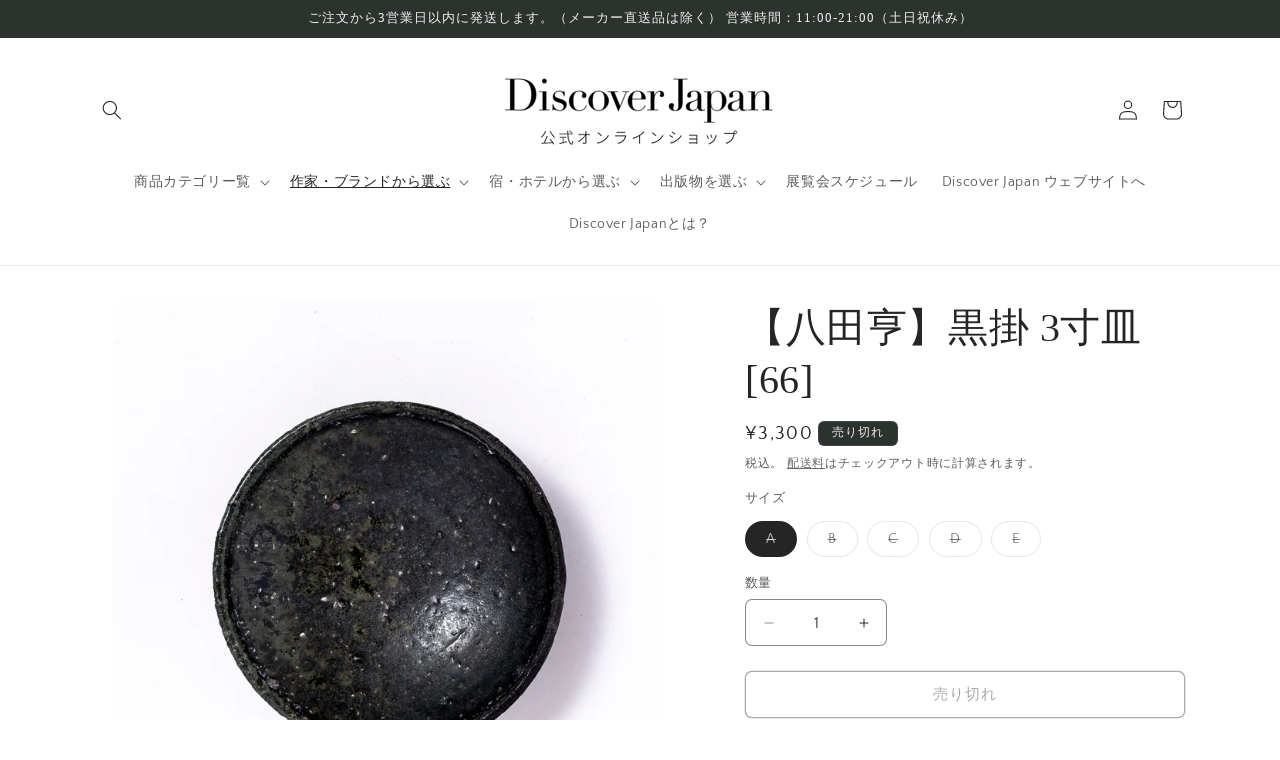

--- FILE ---
content_type: text/html; charset=utf-8
request_url: https://shop.discoverjapan-web.com/collections/toru_hatta/products/djlab-1716
body_size: 47276
content:
<!doctype html>
<html class="js" lang="ja">
  <head>
    <meta name="google-site-verification" content="CTwzKgbaYZVdmJJyteJ69bd-E3Z-lXJrFiO-5JrHAxE" />
    <meta charset="utf-8">
    <meta http-equiv="X-UA-Compatible" content="IE=edge">
    <meta name="viewport" content="width=device-width,initial-scale=1">
    <meta name="theme-color" content="">
    <link rel="canonical" href="https://shop.discoverjapan-web.com/products/djlab-1716"><link rel="preconnect" href="https://fonts.shopifycdn.com" crossorigin><title>
      八田亨 黒掛 3寸皿 [66]｜Discover Japan 公式オンラインショップ
</title>

    
      <meta name="description" content="商品情報 サイズ：φ約115㎜×H約30㎜（一点一点手作りのため、サイズに個体差があります。あらかじめご了承ください） 配送料 本州・四国…1,100円北海道・九州・沖縄…1,430円常温便でお届けします。 発送の目安 ご注文確定から３営業日内（土日祝日を除く）に発送致します。 発送元 Discover Japan Lab.(実店舗) ラッピング ラッピングをご希望の場合は購入商品と同じカートに「ギフトラッピング」をお入れいただき、注文確定画面へお進みください。 在庫について 注文確定後速やかにお品物を確保致しますが、時間差により在庫切れの場合がございます。在庫切れの際はメールにてご連絡の上、キャンセルの処理をさせて頂きます。予めご">
    

    

<meta property="og:site_name" content="Discover Japan 公式オンラインショップ">
<meta property="og:url" content="https://shop.discoverjapan-web.com/products/djlab-1716">
<meta property="og:title" content="八田亨 黒掛 3寸皿 [66]｜Discover Japan 公式オンラインショップ">
<meta property="og:type" content="product">
<meta property="og:description" content="商品情報 サイズ：φ約115㎜×H約30㎜（一点一点手作りのため、サイズに個体差があります。あらかじめご了承ください） 配送料 本州・四国…1,100円北海道・九州・沖縄…1,430円常温便でお届けします。 発送の目安 ご注文確定から３営業日内（土日祝日を除く）に発送致します。 発送元 Discover Japan Lab.(実店舗) ラッピング ラッピングをご希望の場合は購入商品と同じカートに「ギフトラッピング」をお入れいただき、注文確定画面へお進みください。 在庫について 注文確定後速やかにお品物を確保致しますが、時間差により在庫切れの場合がございます。在庫切れの際はメールにてご連絡の上、キャンセルの処理をさせて頂きます。予めご"><meta property="og:image" content="http://shop.discoverjapan-web.com/cdn/shop/products/hatta_66_main_IMG_0973_DJEC_AO-2.jpg?v=1655707901">
  <meta property="og:image:secure_url" content="https://shop.discoverjapan-web.com/cdn/shop/products/hatta_66_main_IMG_0973_DJEC_AO-2.jpg?v=1655707901">
  <meta property="og:image:width" content="960">
  <meta property="og:image:height" content="960"><meta property="og:price:amount" content="3,300">
  <meta property="og:price:currency" content="JPY"><meta name="twitter:site" content="@Discoverjp_Lab"><meta name="twitter:card" content="summary_large_image">
<meta name="twitter:title" content="八田亨 黒掛 3寸皿 [66]｜Discover Japan 公式オンラインショップ">
<meta name="twitter:description" content="商品情報 サイズ：φ約115㎜×H約30㎜（一点一点手作りのため、サイズに個体差があります。あらかじめご了承ください） 配送料 本州・四国…1,100円北海道・九州・沖縄…1,430円常温便でお届けします。 発送の目安 ご注文確定から３営業日内（土日祝日を除く）に発送致します。 発送元 Discover Japan Lab.(実店舗) ラッピング ラッピングをご希望の場合は購入商品と同じカートに「ギフトラッピング」をお入れいただき、注文確定画面へお進みください。 在庫について 注文確定後速やかにお品物を確保致しますが、時間差により在庫切れの場合がございます。在庫切れの際はメールにてご連絡の上、キャンセルの処理をさせて頂きます。予めご">


    <script src="//shop.discoverjapan-web.com/cdn/shop/t/23/assets/constants.js?v=132983761750457495441719924382" defer="defer"></script>
    <script src="//shop.discoverjapan-web.com/cdn/shop/t/23/assets/pubsub.js?v=158357773527763999511719924382" defer="defer"></script>
    <script src="//shop.discoverjapan-web.com/cdn/shop/t/23/assets/global.js?v=88558128918567037191719924382" defer="defer"></script><script src="//shop.discoverjapan-web.com/cdn/shop/t/23/assets/animations.js?v=88693664871331136111719924381" defer="defer"></script><script>window.performance && window.performance.mark && window.performance.mark('shopify.content_for_header.start');</script><meta name="facebook-domain-verification" content="0i596buvx3mtjevz053190wcqa73xq">
<meta name="google-site-verification" content="nUDJ5SVjBQ4Ct4RsuBmfU2nticwze8nEnktf7GWun8o">
<meta id="shopify-digital-wallet" name="shopify-digital-wallet" content="/1521614897/digital_wallets/dialog">
<meta name="shopify-checkout-api-token" content="12c683e69d4fec9d9f5f531bea6b235b">
<meta id="in-context-paypal-metadata" data-shop-id="1521614897" data-venmo-supported="false" data-environment="production" data-locale="ja_JP" data-paypal-v4="true" data-currency="JPY">
<link rel="alternate" type="application/json+oembed" href="https://shop.discoverjapan-web.com/products/djlab-1716.oembed">
<script async="async" src="/checkouts/internal/preloads.js?locale=ja-JP"></script>
<script id="apple-pay-shop-capabilities" type="application/json">{"shopId":1521614897,"countryCode":"JP","currencyCode":"JPY","merchantCapabilities":["supports3DS"],"merchantId":"gid:\/\/shopify\/Shop\/1521614897","merchantName":"Discover Japan 公式オンラインショップ","requiredBillingContactFields":["postalAddress","email","phone"],"requiredShippingContactFields":["postalAddress","email","phone"],"shippingType":"shipping","supportedNetworks":["visa","masterCard","amex","jcb","discover"],"total":{"type":"pending","label":"Discover Japan 公式オンラインショップ","amount":"1.00"},"shopifyPaymentsEnabled":true,"supportsSubscriptions":true}</script>
<script id="shopify-features" type="application/json">{"accessToken":"12c683e69d4fec9d9f5f531bea6b235b","betas":["rich-media-storefront-analytics"],"domain":"shop.discoverjapan-web.com","predictiveSearch":false,"shopId":1521614897,"locale":"ja"}</script>
<script>var Shopify = Shopify || {};
Shopify.shop = "discoverjapanmag.myshopify.com";
Shopify.locale = "ja";
Shopify.currency = {"active":"JPY","rate":"1.0"};
Shopify.country = "JP";
Shopify.theme = {"name":"Craft_240710","id":169900736824,"schema_name":"Craft","schema_version":"15.0.0","theme_store_id":1368,"role":"main"};
Shopify.theme.handle = "null";
Shopify.theme.style = {"id":null,"handle":null};
Shopify.cdnHost = "shop.discoverjapan-web.com/cdn";
Shopify.routes = Shopify.routes || {};
Shopify.routes.root = "/";</script>
<script type="module">!function(o){(o.Shopify=o.Shopify||{}).modules=!0}(window);</script>
<script>!function(o){function n(){var o=[];function n(){o.push(Array.prototype.slice.apply(arguments))}return n.q=o,n}var t=o.Shopify=o.Shopify||{};t.loadFeatures=n(),t.autoloadFeatures=n()}(window);</script>
<script id="shop-js-analytics" type="application/json">{"pageType":"product"}</script>
<script defer="defer" async type="module" src="//shop.discoverjapan-web.com/cdn/shopifycloud/shop-js/modules/v2/client.init-shop-cart-sync_0MstufBG.ja.esm.js"></script>
<script defer="defer" async type="module" src="//shop.discoverjapan-web.com/cdn/shopifycloud/shop-js/modules/v2/chunk.common_jll-23Z1.esm.js"></script>
<script defer="defer" async type="module" src="//shop.discoverjapan-web.com/cdn/shopifycloud/shop-js/modules/v2/chunk.modal_HXih6-AF.esm.js"></script>
<script type="module">
  await import("//shop.discoverjapan-web.com/cdn/shopifycloud/shop-js/modules/v2/client.init-shop-cart-sync_0MstufBG.ja.esm.js");
await import("//shop.discoverjapan-web.com/cdn/shopifycloud/shop-js/modules/v2/chunk.common_jll-23Z1.esm.js");
await import("//shop.discoverjapan-web.com/cdn/shopifycloud/shop-js/modules/v2/chunk.modal_HXih6-AF.esm.js");

  window.Shopify.SignInWithShop?.initShopCartSync?.({"fedCMEnabled":true,"windoidEnabled":true});

</script>
<script>(function() {
  var isLoaded = false;
  function asyncLoad() {
    if (isLoaded) return;
    isLoaded = true;
    var urls = ["https:\/\/subscription-script2-pr.firebaseapp.com\/script.js?shop=discoverjapanmag.myshopify.com","https:\/\/delivery-date-and-time-picker.amp.tokyo\/script_tags\/cart_attributes.js?shop=discoverjapanmag.myshopify.com","https:\/\/cdn.hextom.com\/js\/quickannouncementbar.js?shop=discoverjapanmag.myshopify.com","https:\/\/documents-app.mixlogue.jp\/scripts\/ue87f9sf8e7rd.min.js?shop=discoverjapanmag.myshopify.com"];
    for (var i = 0; i < urls.length; i++) {
      var s = document.createElement('script');
      s.type = 'text/javascript';
      s.async = true;
      s.src = urls[i];
      var x = document.getElementsByTagName('script')[0];
      x.parentNode.insertBefore(s, x);
    }
  };
  if(window.attachEvent) {
    window.attachEvent('onload', asyncLoad);
  } else {
    window.addEventListener('load', asyncLoad, false);
  }
})();</script>
<script id="__st">var __st={"a":1521614897,"offset":32400,"reqid":"09daeba2-a438-4762-b1f7-573687dcdfd5-1769330873","pageurl":"shop.discoverjapan-web.com\/collections\/toru_hatta\/products\/djlab-1716","u":"6052f10e6249","p":"product","rtyp":"product","rid":7155327959224};</script>
<script>window.ShopifyPaypalV4VisibilityTracking = true;</script>
<script id="captcha-bootstrap">!function(){'use strict';const t='contact',e='account',n='new_comment',o=[[t,t],['blogs',n],['comments',n],[t,'customer']],c=[[e,'customer_login'],[e,'guest_login'],[e,'recover_customer_password'],[e,'create_customer']],r=t=>t.map((([t,e])=>`form[action*='/${t}']:not([data-nocaptcha='true']) input[name='form_type'][value='${e}']`)).join(','),a=t=>()=>t?[...document.querySelectorAll(t)].map((t=>t.form)):[];function s(){const t=[...o],e=r(t);return a(e)}const i='password',u='form_key',d=['recaptcha-v3-token','g-recaptcha-response','h-captcha-response',i],f=()=>{try{return window.sessionStorage}catch{return}},m='__shopify_v',_=t=>t.elements[u];function p(t,e,n=!1){try{const o=window.sessionStorage,c=JSON.parse(o.getItem(e)),{data:r}=function(t){const{data:e,action:n}=t;return t[m]||n?{data:e,action:n}:{data:t,action:n}}(c);for(const[e,n]of Object.entries(r))t.elements[e]&&(t.elements[e].value=n);n&&o.removeItem(e)}catch(o){console.error('form repopulation failed',{error:o})}}const l='form_type',E='cptcha';function T(t){t.dataset[E]=!0}const w=window,h=w.document,L='Shopify',v='ce_forms',y='captcha';let A=!1;((t,e)=>{const n=(g='f06e6c50-85a8-45c8-87d0-21a2b65856fe',I='https://cdn.shopify.com/shopifycloud/storefront-forms-hcaptcha/ce_storefront_forms_captcha_hcaptcha.v1.5.2.iife.js',D={infoText:'hCaptchaによる保護',privacyText:'プライバシー',termsText:'利用規約'},(t,e,n)=>{const o=w[L][v],c=o.bindForm;if(c)return c(t,g,e,D).then(n);var r;o.q.push([[t,g,e,D],n]),r=I,A||(h.body.append(Object.assign(h.createElement('script'),{id:'captcha-provider',async:!0,src:r})),A=!0)});var g,I,D;w[L]=w[L]||{},w[L][v]=w[L][v]||{},w[L][v].q=[],w[L][y]=w[L][y]||{},w[L][y].protect=function(t,e){n(t,void 0,e),T(t)},Object.freeze(w[L][y]),function(t,e,n,w,h,L){const[v,y,A,g]=function(t,e,n){const i=e?o:[],u=t?c:[],d=[...i,...u],f=r(d),m=r(i),_=r(d.filter((([t,e])=>n.includes(e))));return[a(f),a(m),a(_),s()]}(w,h,L),I=t=>{const e=t.target;return e instanceof HTMLFormElement?e:e&&e.form},D=t=>v().includes(t);t.addEventListener('submit',(t=>{const e=I(t);if(!e)return;const n=D(e)&&!e.dataset.hcaptchaBound&&!e.dataset.recaptchaBound,o=_(e),c=g().includes(e)&&(!o||!o.value);(n||c)&&t.preventDefault(),c&&!n&&(function(t){try{if(!f())return;!function(t){const e=f();if(!e)return;const n=_(t);if(!n)return;const o=n.value;o&&e.removeItem(o)}(t);const e=Array.from(Array(32),(()=>Math.random().toString(36)[2])).join('');!function(t,e){_(t)||t.append(Object.assign(document.createElement('input'),{type:'hidden',name:u})),t.elements[u].value=e}(t,e),function(t,e){const n=f();if(!n)return;const o=[...t.querySelectorAll(`input[type='${i}']`)].map((({name:t})=>t)),c=[...d,...o],r={};for(const[a,s]of new FormData(t).entries())c.includes(a)||(r[a]=s);n.setItem(e,JSON.stringify({[m]:1,action:t.action,data:r}))}(t,e)}catch(e){console.error('failed to persist form',e)}}(e),e.submit())}));const S=(t,e)=>{t&&!t.dataset[E]&&(n(t,e.some((e=>e===t))),T(t))};for(const o of['focusin','change'])t.addEventListener(o,(t=>{const e=I(t);D(e)&&S(e,y())}));const B=e.get('form_key'),M=e.get(l),P=B&&M;t.addEventListener('DOMContentLoaded',(()=>{const t=y();if(P)for(const e of t)e.elements[l].value===M&&p(e,B);[...new Set([...A(),...v().filter((t=>'true'===t.dataset.shopifyCaptcha))])].forEach((e=>S(e,t)))}))}(h,new URLSearchParams(w.location.search),n,t,e,['guest_login'])})(!0,!0)}();</script>
<script integrity="sha256-4kQ18oKyAcykRKYeNunJcIwy7WH5gtpwJnB7kiuLZ1E=" data-source-attribution="shopify.loadfeatures" defer="defer" src="//shop.discoverjapan-web.com/cdn/shopifycloud/storefront/assets/storefront/load_feature-a0a9edcb.js" crossorigin="anonymous"></script>
<script data-source-attribution="shopify.dynamic_checkout.dynamic.init">var Shopify=Shopify||{};Shopify.PaymentButton=Shopify.PaymentButton||{isStorefrontPortableWallets:!0,init:function(){window.Shopify.PaymentButton.init=function(){};var t=document.createElement("script");t.src="https://shop.discoverjapan-web.com/cdn/shopifycloud/portable-wallets/latest/portable-wallets.ja.js",t.type="module",document.head.appendChild(t)}};
</script>
<script data-source-attribution="shopify.dynamic_checkout.buyer_consent">
  function portableWalletsHideBuyerConsent(e){var t=document.getElementById("shopify-buyer-consent"),n=document.getElementById("shopify-subscription-policy-button");t&&n&&(t.classList.add("hidden"),t.setAttribute("aria-hidden","true"),n.removeEventListener("click",e))}function portableWalletsShowBuyerConsent(e){var t=document.getElementById("shopify-buyer-consent"),n=document.getElementById("shopify-subscription-policy-button");t&&n&&(t.classList.remove("hidden"),t.removeAttribute("aria-hidden"),n.addEventListener("click",e))}window.Shopify?.PaymentButton&&(window.Shopify.PaymentButton.hideBuyerConsent=portableWalletsHideBuyerConsent,window.Shopify.PaymentButton.showBuyerConsent=portableWalletsShowBuyerConsent);
</script>
<script>
  function portableWalletsCleanup(e){e&&e.src&&console.error("Failed to load portable wallets script "+e.src);var t=document.querySelectorAll("shopify-accelerated-checkout .shopify-payment-button__skeleton, shopify-accelerated-checkout-cart .wallet-cart-button__skeleton"),e=document.getElementById("shopify-buyer-consent");for(let e=0;e<t.length;e++)t[e].remove();e&&e.remove()}function portableWalletsNotLoadedAsModule(e){e instanceof ErrorEvent&&"string"==typeof e.message&&e.message.includes("import.meta")&&"string"==typeof e.filename&&e.filename.includes("portable-wallets")&&(window.removeEventListener("error",portableWalletsNotLoadedAsModule),window.Shopify.PaymentButton.failedToLoad=e,"loading"===document.readyState?document.addEventListener("DOMContentLoaded",window.Shopify.PaymentButton.init):window.Shopify.PaymentButton.init())}window.addEventListener("error",portableWalletsNotLoadedAsModule);
</script>

<script type="module" src="https://shop.discoverjapan-web.com/cdn/shopifycloud/portable-wallets/latest/portable-wallets.ja.js" onError="portableWalletsCleanup(this)" crossorigin="anonymous"></script>
<script nomodule>
  document.addEventListener("DOMContentLoaded", portableWalletsCleanup);
</script>

<link id="shopify-accelerated-checkout-styles" rel="stylesheet" media="screen" href="https://shop.discoverjapan-web.com/cdn/shopifycloud/portable-wallets/latest/accelerated-checkout-backwards-compat.css" crossorigin="anonymous">
<style id="shopify-accelerated-checkout-cart">
        #shopify-buyer-consent {
  margin-top: 1em;
  display: inline-block;
  width: 100%;
}

#shopify-buyer-consent.hidden {
  display: none;
}

#shopify-subscription-policy-button {
  background: none;
  border: none;
  padding: 0;
  text-decoration: underline;
  font-size: inherit;
  cursor: pointer;
}

#shopify-subscription-policy-button::before {
  box-shadow: none;
}

      </style>
<script id="sections-script" data-sections="header" defer="defer" src="//shop.discoverjapan-web.com/cdn/shop/t/23/compiled_assets/scripts.js?v=4597"></script>
<script>window.performance && window.performance.mark && window.performance.mark('shopify.content_for_header.end');</script>


    <style data-shopify>
      @font-face {
  font-family: "Quattrocento Sans";
  font-weight: 400;
  font-style: normal;
  font-display: swap;
  src: url("//shop.discoverjapan-web.com/cdn/fonts/quattrocento_sans/quattrocentosans_n4.ce5e9bf514e68f53bdd875976847cf755c702eaa.woff2") format("woff2"),
       url("//shop.discoverjapan-web.com/cdn/fonts/quattrocento_sans/quattrocentosans_n4.44bbfb57d228eb8bb083d1f98e7d96e16137abce.woff") format("woff");
}

      @font-face {
  font-family: "Quattrocento Sans";
  font-weight: 700;
  font-style: normal;
  font-display: swap;
  src: url("//shop.discoverjapan-web.com/cdn/fonts/quattrocento_sans/quattrocentosans_n7.bdda9092621b2e3b4284b12e8f0c092969b176c1.woff2") format("woff2"),
       url("//shop.discoverjapan-web.com/cdn/fonts/quattrocento_sans/quattrocentosans_n7.3f8ab2a91343269966c4aa4831bcd588e7ce07b9.woff") format("woff");
}

      @font-face {
  font-family: "Quattrocento Sans";
  font-weight: 400;
  font-style: italic;
  font-display: swap;
  src: url("//shop.discoverjapan-web.com/cdn/fonts/quattrocento_sans/quattrocentosans_i4.4f70b1e78f59fa1468e3436ab863ff0bf71e71bb.woff2") format("woff2"),
       url("//shop.discoverjapan-web.com/cdn/fonts/quattrocento_sans/quattrocentosans_i4.b695efef5d957af404945574b7239740f79b899f.woff") format("woff");
}

      @font-face {
  font-family: "Quattrocento Sans";
  font-weight: 700;
  font-style: italic;
  font-display: swap;
  src: url("//shop.discoverjapan-web.com/cdn/fonts/quattrocento_sans/quattrocentosans_i7.49d754c8032546c24062cf385f8660abbb11ef1e.woff2") format("woff2"),
       url("//shop.discoverjapan-web.com/cdn/fonts/quattrocento_sans/quattrocentosans_i7.567b0b818999022d5a9ccb99542d8ff8cdb497df.woff") format("woff");
}

      

      
        :root,
        .color-scheme-1 {
          --color-background: 255,255,255;
        
          --gradient-background: #ffffff;
        

        

        --color-foreground: 37,37,37;
        --color-background-contrast: 191,191,191;
        --color-shadow: 37,37,37;
        --color-button: 44,51,47;
        --color-button-text: 255,255,255;
        --color-secondary-button: 255,255,255;
        --color-secondary-button-text: 80,86,85;
        --color-link: 80,86,85;
        --color-badge-foreground: 37,37,37;
        --color-badge-background: 255,255,255;
        --color-badge-border: 37,37,37;
        --payment-terms-background-color: rgb(255 255 255);
      }
      
        
        .color-scheme-2 {
          --color-background: 255,255,255;
        
          --gradient-background: #ffffff;
        

        

        --color-foreground: 37,37,37;
        --color-background-contrast: 191,191,191;
        --color-shadow: 37,37,37;
        --color-button: 37,37,37;
        --color-button-text: 255,255,255;
        --color-secondary-button: 255,255,255;
        --color-secondary-button-text: 37,37,37;
        --color-link: 37,37,37;
        --color-badge-foreground: 37,37,37;
        --color-badge-background: 255,255,255;
        --color-badge-border: 37,37,37;
        --payment-terms-background-color: rgb(255 255 255);
      }
      
        
        .color-scheme-3 {
          --color-background: 113,106,86;
        
          --gradient-background: #716a56;
        

        

        --color-foreground: 239,236,236;
        --color-background-contrast: 41,38,31;
        --color-shadow: 37,37,37;
        --color-button: 239,236,236;
        --color-button-text: 113,106,86;
        --color-secondary-button: 113,106,86;
        --color-secondary-button-text: 239,236,236;
        --color-link: 239,236,236;
        --color-badge-foreground: 239,236,236;
        --color-badge-background: 113,106,86;
        --color-badge-border: 239,236,236;
        --payment-terms-background-color: rgb(113 106 86);
      }
      
        
        .color-scheme-4 {
          --color-background: 44,51,47;
        
          --gradient-background: #2c332f;
        

        

        --color-foreground: 239,236,236;
        --color-background-contrast: 56,65,60;
        --color-shadow: 37,37,37;
        --color-button: 239,236,236;
        --color-button-text: 44,51,47;
        --color-secondary-button: 44,51,47;
        --color-secondary-button-text: 239,236,236;
        --color-link: 239,236,236;
        --color-badge-foreground: 239,236,236;
        --color-badge-background: 44,51,47;
        --color-badge-border: 239,236,236;
        --payment-terms-background-color: rgb(44 51 47);
      }
      
        
        .color-scheme-5 {
          --color-background: 63,81,71;
        
          --gradient-background: #3f5147;
        

        

        --color-foreground: 239,236,236;
        --color-background-contrast: 7,9,8;
        --color-shadow: 37,37,37;
        --color-button: 239,236,236;
        --color-button-text: 63,81,71;
        --color-secondary-button: 63,81,71;
        --color-secondary-button-text: 239,236,236;
        --color-link: 239,236,236;
        --color-badge-foreground: 239,236,236;
        --color-badge-background: 63,81,71;
        --color-badge-border: 239,236,236;
        --payment-terms-background-color: rgb(63 81 71);
      }
      
        
        .color-scheme-23f0521b-7fcb-4f63-926d-19fb11474aca {
          --color-background: 255,255,255;
        
          --gradient-background: #ffffff;
        

        

        --color-foreground: 37,37,37;
        --color-background-contrast: 191,191,191;
        --color-shadow: 37,37,37;
        --color-button: 44,51,47;
        --color-button-text: 255,255,255;
        --color-secondary-button: 255,255,255;
        --color-secondary-button-text: 80,86,85;
        --color-link: 80,86,85;
        --color-badge-foreground: 37,37,37;
        --color-badge-background: 255,255,255;
        --color-badge-border: 37,37,37;
        --payment-terms-background-color: rgb(255 255 255);
      }
      
        
        .color-scheme-72c74e64-6898-4c40-ac29-f4f1af5c628d {
          --color-background: 255,255,255;
        
          --gradient-background: #ffffff;
        

        

        --color-foreground: 218,43,43;
        --color-background-contrast: 191,191,191;
        --color-shadow: 37,37,37;
        --color-button: 218,43,43;
        --color-button-text: 218,43,43;
        --color-secondary-button: 255,255,255;
        --color-secondary-button-text: 218,43,43;
        --color-link: 218,43,43;
        --color-badge-foreground: 218,43,43;
        --color-badge-background: 255,255,255;
        --color-badge-border: 218,43,43;
        --payment-terms-background-color: rgb(255 255 255);
      }
      

      body, .color-scheme-1, .color-scheme-2, .color-scheme-3, .color-scheme-4, .color-scheme-5, .color-scheme-23f0521b-7fcb-4f63-926d-19fb11474aca, .color-scheme-72c74e64-6898-4c40-ac29-f4f1af5c628d {
        color: rgba(var(--color-foreground), 0.75);
        background-color: rgb(var(--color-background));
      }

      :root {
        --font-body-family: "Quattrocento Sans", sans-serif;
        --font-body-style: normal;
        --font-body-weight: 400;
        --font-body-weight-bold: 700;

        --font-heading-family: "New York", Iowan Old Style, Apple Garamond, Baskerville, Times New Roman, Droid Serif, Times, Source Serif Pro, serif, Apple Color Emoji, Segoe UI Emoji, Segoe UI Symbol;
        --font-heading-style: normal;
        --font-heading-weight: 400;

        --font-body-scale: 1.0;
        --font-heading-scale: 1.0;

        --media-padding: px;
        --media-border-opacity: 0.1;
        --media-border-width: 0px;
        --media-radius: 6px;
        --media-shadow-opacity: 0.0;
        --media-shadow-horizontal-offset: 0px;
        --media-shadow-vertical-offset: 4px;
        --media-shadow-blur-radius: 5px;
        --media-shadow-visible: 0;

        --page-width: 120rem;
        --page-width-margin: 0rem;

        --product-card-image-padding: 0.0rem;
        --product-card-corner-radius: 0.6rem;
        --product-card-text-alignment: left;
        --product-card-border-width: 0.1rem;
        --product-card-border-opacity: 0.1;
        --product-card-shadow-opacity: 0.0;
        --product-card-shadow-visible: 0;
        --product-card-shadow-horizontal-offset: 0.0rem;
        --product-card-shadow-vertical-offset: 0.4rem;
        --product-card-shadow-blur-radius: 0.5rem;

        --collection-card-image-padding: 0.0rem;
        --collection-card-corner-radius: 0.6rem;
        --collection-card-text-alignment: left;
        --collection-card-border-width: 0.1rem;
        --collection-card-border-opacity: 0.1;
        --collection-card-shadow-opacity: 0.0;
        --collection-card-shadow-visible: 0;
        --collection-card-shadow-horizontal-offset: 0.0rem;
        --collection-card-shadow-vertical-offset: 0.4rem;
        --collection-card-shadow-blur-radius: 0.5rem;

        --blog-card-image-padding: 0.0rem;
        --blog-card-corner-radius: 0.6rem;
        --blog-card-text-alignment: left;
        --blog-card-border-width: 0.1rem;
        --blog-card-border-opacity: 0.1;
        --blog-card-shadow-opacity: 0.0;
        --blog-card-shadow-visible: 0;
        --blog-card-shadow-horizontal-offset: 0.0rem;
        --blog-card-shadow-vertical-offset: 0.4rem;
        --blog-card-shadow-blur-radius: 0.5rem;

        --badge-corner-radius: 0.6rem;

        --popup-border-width: 1px;
        --popup-border-opacity: 0.5;
        --popup-corner-radius: 6px;
        --popup-shadow-opacity: 0.0;
        --popup-shadow-horizontal-offset: 0px;
        --popup-shadow-vertical-offset: 4px;
        --popup-shadow-blur-radius: 5px;

        --drawer-border-width: 1px;
        --drawer-border-opacity: 0.1;
        --drawer-shadow-opacity: 0.0;
        --drawer-shadow-horizontal-offset: 0px;
        --drawer-shadow-vertical-offset: 4px;
        --drawer-shadow-blur-radius: 5px;

        --spacing-sections-desktop: 24px;
        --spacing-sections-mobile: 20px;

        --grid-desktop-vertical-spacing: 20px;
        --grid-desktop-horizontal-spacing: 20px;
        --grid-mobile-vertical-spacing: 10px;
        --grid-mobile-horizontal-spacing: 10px;

        --text-boxes-border-opacity: 0.1;
        --text-boxes-border-width: 0px;
        --text-boxes-radius: 6px;
        --text-boxes-shadow-opacity: 0.0;
        --text-boxes-shadow-visible: 0;
        --text-boxes-shadow-horizontal-offset: 0px;
        --text-boxes-shadow-vertical-offset: 4px;
        --text-boxes-shadow-blur-radius: 5px;

        --buttons-radius: 6px;
        --buttons-radius-outset: 7px;
        --buttons-border-width: 1px;
        --buttons-border-opacity: 1.0;
        --buttons-shadow-opacity: 0.0;
        --buttons-shadow-visible: 0;
        --buttons-shadow-horizontal-offset: 0px;
        --buttons-shadow-vertical-offset: 4px;
        --buttons-shadow-blur-radius: 5px;
        --buttons-border-offset: 0.3px;

        --inputs-radius: 6px;
        --inputs-border-width: 1px;
        --inputs-border-opacity: 0.55;
        --inputs-shadow-opacity: 0.0;
        --inputs-shadow-horizontal-offset: 0px;
        --inputs-margin-offset: 0px;
        --inputs-shadow-vertical-offset: 4px;
        --inputs-shadow-blur-radius: 5px;
        --inputs-radius-outset: 7px;

        --variant-pills-radius: 40px;
        --variant-pills-border-width: 1px;
        --variant-pills-border-opacity: 0.55;
        --variant-pills-shadow-opacity: 0.0;
        --variant-pills-shadow-horizontal-offset: 0px;
        --variant-pills-shadow-vertical-offset: 4px;
        --variant-pills-shadow-blur-radius: 5px;
      }

      *,
      *::before,
      *::after {
        box-sizing: inherit;
      }

      html {
        box-sizing: border-box;
        font-size: calc(var(--font-body-scale) * 62.5%);
        height: 100%;
      }

      body {
        display: grid;
        grid-template-rows: auto auto 1fr auto;
        grid-template-columns: 100%;
        min-height: 100%;
        margin: 0;
        font-size: 1.5rem;
        letter-spacing: 0.06rem;
        line-height: calc(1 + 0.8 / var(--font-body-scale));
        font-family: var(--font-body-family);
        font-style: var(--font-body-style);
        font-weight: var(--font-body-weight);
      }

      @media screen and (min-width: 750px) {
        body {
          font-size: 1.6rem;
        }
      }
    </style>

    <link href="//shop.discoverjapan-web.com/cdn/shop/t/23/assets/base.css?v=144968985024194912401719924381" rel="stylesheet" type="text/css" media="all" />

      <link rel="preload" as="font" href="//shop.discoverjapan-web.com/cdn/fonts/quattrocento_sans/quattrocentosans_n4.ce5e9bf514e68f53bdd875976847cf755c702eaa.woff2" type="font/woff2" crossorigin>
      
<link
        rel="stylesheet"
        href="//shop.discoverjapan-web.com/cdn/shop/t/23/assets/component-predictive-search.css?v=118923337488134913561719924382"
        media="print"
        onload="this.media='all'"
      ><script>
      if (Shopify.designMode) {
        document.documentElement.classList.add('shopify-design-mode');
      }
    </script>
  <!-- BEGIN app block: shopify://apps/sami-b2b-lock/blocks/app-embed/8d86a3b4-97b3-44ab-adc1-ec01c5a89da9 -->
 


  <script>

    window.Samita = window.Samita || {}
    Samita.SamitaLocksAccessParams = Samita.SamitaLocksAccessParams || {}
    Samita.SamitaLocksAccessParams.settings =  {"general":{"price_atc":"plain_text","effect_button":"ripple","lock_image_url":"https://cdn.shopify.com/shopifycloud/web/assets/v1/vite/client/en/assets/ineligible404Illustration-DJzlZ34NTBCz.svg","collectFeedback":true,"limit_collections":false,"placeholder_message":true,"placeholder_templateLock":true},"template":{"text_color":"#000","btn_bg_color":"#7396a2","bg_placeholder":"#f3f3f3","btn_text_color":"#ffffff","bg_notification":"#fff","input_box_shadow":"#ccc","plain_text_color":"#230d0d","color_placeholder":"#000","button_priceAtc_bg":"#5487a0","input_passcode_color":"#000","button_priceAtc_color":"#fff","input_passcode_background":"#ffffff"}};
    Samita.SamitaLocksAccessParams.locks =  [];
    Samita.SamitaLocksAccessParams.themeStoreId = Shopify.theme.theme_store_id;
    Samita.SamitaLocksAccessParams.ShopUrl = Shopify.shop;
    Samita.SamitaLocksAccessParams.features =  {"conditions_specific_products":10,"isCreateAbleLock":false,"number_lock_to_add":1,"login_to_view_products":true,"login_to_view_pages":true,"login_to_view_urls":true,"login_to_view_blogs":true,"login_to_view_collections":true,"login_to_view_whole_websites":true,"password_protect_pages_with_locks":true,"add_multiple_passcode":true,"secret_link_view_page":true,"exclude_specific_URLs":true,"login_view_price":true,"hide_product_and_collection":true,"hide_add_to_cart_price_and_btn":true,"redirect_to_any_page_url":true,"hide_price_on_gg_search":true,"select_blog_article_to_lock":true,"select_customer_for_lock":true,"exclude_product":true,"request_access":true,"integrateApp":true,"date_range":true,"country_restriction":true,"available_languages":true,"lock_variants":true,"checkout_lock":true};
    Samita.SamitaLocksAccessParams.themeInfo  = [{"id":169900736824,"name":"Craft_240710","role":"main","theme_store_id":1368,"selected":true,"theme_name":"Craft","theme_version":"15.0.0"},{"id":169951035704,"name":"Debut_PICKUP_240704bkup","role":"unpublished","theme_store_id":796,"selected":false,"theme_name":"Debut","theme_version":"16.5.6"},{"id":170110320952,"name":"Debut_PICKUP_240710bkup","role":"unpublished","theme_store_id":796,"selected":false,"theme_name":"Debut","theme_version":"16.5.6"},{"id":82065326129,"name":"Debut_PICKUP","role":"unpublished","theme_store_id":796,"selected":false,"theme_name":"Debut","theme_version":"16.5.6"}];
    Samita.SamitaLocksAccessParams.appUrl = "https:\/\/lock.samita.io";
    Samita.SamitaLocksAccessParams.selector = {"theme_store_id":1368,"theme_name":"Craft","product":{"price":"div[id*='price-template']","btnAtc":".product-form__buttons button.product-form__submit","mainContent":"main#MainContent"},"collection":{"productSelector":"ul.grid.product-grid li.grid__item, div#gf-products > div","collectionSelect":".collection-list .collection-list__item","price":".card-information .price, .spf-product-card__price-wrapper","btnAtc":"form.spf-product__form"},"searchPage":{"productSelector":"ul.grid.product-grid li.grid__item","price":".card-information .price","btnAtc":""},"otherPage":{"productSelector":"ul.grid.product-grid li.grid__item","collectionSelect":".collection-list","price":".card-information .price","btnAtc":""},"index":{"productSelector":"ul.grid.product-grid li.grid__item","collectionSelect":".collection-list .collection-list__item","price":".card-information .price","btnAtc":""}};
    Samita.SamitaLocksAccessParams.translation = {"default":{"general":{"Back":"Back","Submit":"Submit","Enter_passcode":"Enter passcode","Passcode_empty":"Passcode cant be empty !!","secret_lock_atc":"You cannot see the add to cart of this product !!","title_linkScret":"The link is locked !!","customer_lock_atc":"Button add to cart has been lock !!","secret_lock_price":"You cannot see the price of this product !!","Login_to_see_price":"Login to see price","Passcode_incorrect":"Passcode is incorrect !!","customer_lock_price":"Price had been locked !!","Login_to_Add_to_cart":"Login to Add to cart","notification_linkScret":"resource accessible only with secret link","This_resource_has_been_locked":"This resource has been locked","please_enter_passcode_to_unlock":"Please enter your passcode to unlock this resource"}}};
    Samita.SamitaLocksAccessParams.locale = "ja";
    Samita.SamitaLocksAccessParams.current_locale = "ja";
    Samita.SamitaLocksAccessParams.ListHandle = [];
    Samita.SamitaLocksAccessParams.ProductsLoad = [];
    Samita.SamitaLocksAccessParams.proxy_url = "/apps/samita-lock"
    Samita.SamitaLocksAccessParams.tokenStorefrontSamiLock = "583f0f5e84a41447574aeb94ac324c47";

    if(window?.Shopify?.designMode){
        window.Samita.SamitaLocksAccessParams.locks = [];
    }

    
      document.querySelector('html').classList.add('smt-loadding');
    

    
    

    

    


    Samita.SamitaLocksAccessParams.product ={"id":7155327959224,"title":"【八田亨】黒掛 3寸皿 [66]","handle":"djlab-1716","description":"\u003cmeta charset=\"utf-8\"\u003e\u003ctable width=\"100%\"\u003e\n\u003ctbody\u003e\n\u003ctr style=\"height: 18px;\" data-mce-style=\"height: 18px;\"\u003e\n\u003ctd valign=\"top\" style=\"width: 25%;\" data-mce-style=\"width: 25%;\"\u003e商品情報\u003c\/td\u003e\n\u003ctd valign=\"top\" style=\"width: 75%;\" data-mce-style=\"width: 75%;\"\u003eサイズ：φ約115㎜×H約30㎜\u003cbr\u003e（一点一点手作りのため、サイズに個体差があります。あらかじめご了承ください）\u003c\/td\u003e\n\u003c\/tr\u003e\n\u003ctr style=\"height: 18px;\" data-mce-style=\"height: 18px;\"\u003e\n\u003ctd valign=\"top\" style=\"width: 25%;\" data-mce-style=\"width: 25%;\"\u003e配送料\u003c\/td\u003e\n\u003ctd valign=\"top\" style=\"width: 75%;\" data-mce-style=\"width: 75%;\"\u003e本州・四国…1,100円\u003cbr\u003e北海道・九州・沖縄…1,430円\u003cbr\u003e常温便でお届けします。\u003c\/td\u003e\n\u003c\/tr\u003e\n\u003ctr style=\"height: 18px;\" data-mce-style=\"height: 18px;\"\u003e\n\u003ctd valign=\"top\" style=\"width: 25%;\" data-mce-style=\"width: 25%;\"\u003e発送の目安\u003c\/td\u003e\n\u003ctd valign=\"top\" style=\"width: 75%;\" data-mce-style=\"width: 75%;\"\u003eご注文確定から３営業日内（土日祝日を除く）に発送致します。\u003c\/td\u003e\n\u003c\/tr\u003e\n\u003ctr style=\"height: 18px;\" data-mce-style=\"height: 18px;\"\u003e\n\u003ctd valign=\"top\" style=\"width: 25%;\" data-mce-style=\"width: 25%;\"\u003e発送元\u003c\/td\u003e\n\u003ctd valign=\"top\" style=\"width: 75%;\" data-mce-style=\"width: 75%;\"\u003eDiscover Japan Lab.(実店舗)\u003c\/td\u003e\n\u003c\/tr\u003e\n\u003ctr style=\"height: 18px;\" data-mce-style=\"height: 18px;\"\u003e\n\u003ctd valign=\"top\" style=\"width: 25%;\" data-mce-style=\"width: 25%;\"\u003eラッピング\u003c\/td\u003e\n\u003ctd valign=\"top\" style=\"width: 75%;\" data-mce-style=\"width: 75%;\"\u003eラッピングをご希望の場合は購入商品と同じカートに「\u003ca href=\"https:\/\/shop.discoverjapan-web.com\/collections\/more\/products\/lab-000\"\u003eギフトラッピング\u003c\/a\u003e」をお入れいただき、注文確定画面へお進みください。\u003c\/td\u003e\n\u003c\/tr\u003e\n\u003ctr style=\"height: 18px;\" data-mce-style=\"height: 18px;\"\u003e\n\u003ctd valign=\"top\" style=\"width: 25%;\" data-mce-style=\"width: 25%;\"\u003e在庫について\u003c\/td\u003e\n\u003ctd valign=\"top\" style=\"width: 75%;\" data-mce-style=\"width: 75%;\"\u003e注文確定後速やかにお品物を確保致しますが、時間差により在庫切れの場合がございます。在庫切れの際はメールにてご連絡の上、キャンセルの処理をさせて頂きます。予めご理解いただきますようお願い申し上げます。\u003c\/td\u003e\n\u003c\/tr\u003e\n\u003ctr style=\"height: 18px;\" data-mce-style=\"height: 18px;\"\u003e\n\u003ctd valign=\"top\" style=\"width: 25%;\" data-mce-style=\"width: 25%;\"\u003eお問い合わせ\u003c\/td\u003e\n\u003ctd valign=\"top\" style=\"width: 75%;\" data-mce-style=\"width: 75%;\"\u003eご購入に関しては、\u003ca href=\"https:\/\/shop.discoverjapan-web.com\/pages\/legalnotice\"\u003eご購入前に\u003c\/a\u003eをご参照ください。お問合せは、こちらの\u003ca href=\"https:\/\/shop.discoverjapan-web.com\/pages\/contact-1\"\u003eお問い合わせフォーム\u003c\/a\u003eからお願いいたします。配送伝票に記載されているメーカー宛に直接お問い合わせいただてもお答えは出来かねますので予めご了承ください。\u003c\/td\u003e\n\u003c\/tr\u003e\n\u003c\/tbody\u003e\n\u003ctbody\u003e\u003c\/tbody\u003e\n\u003c\/table\u003e\n\u003ch2\u003e＜作家のご紹介＞八田亨（はった・とおる） \u003c\/h2\u003e\u003cp\u003e1977年、石川県生まれ。2000年、大阪産業大学工学部環境デザイン学科卒業。日本クラフト展、朝日現代クラフト展、朝日陶芸展、日現代クラフト展などで入選。2003年独立。2004年、大阪府堺市にて穴窯を築窯。\u003c\/p\u003e\u003cem\u003e\u003cb\u003e関連記事\u003c\/b\u003e\u003c\/em\u003e\u003cbr\u003e\n\u003ca href=\"https:\/\/discoverjapan-web.com\/article\/72301\" target=\"_blank\"\u003e八田亨のうつわ「ありのままの自分を映す存在」\u003c\/a\u003e\u003cbr\u003e\u003cbr\u003e\n\u003cem\u003e\u003cb\u003e掲載誌\u003c\/b\u003e\u003c\/em\u003e\u003cbr\u003e\n\u003ca href=\"https:\/\/discoverjapan-web.com\/article\/90554\" target=\"_blank\"\u003e渋谷パルコ「TABERU 2022 特別展」\nうつわ祥見 KAMAKURA×Discover Japan\u003c\/a\u003e\t","published_at":"2022-06-21T11:00:13+09:00","created_at":"2022-06-17T15:39:05+09:00","vendor":"うつわ祥見","type":"手仕事のうつわ","tags":["Discover Japan Lab","TABERU2022","は行","ギフト_敬老の日","ギフト_父の日","ギャラリー_うつわ祥見","テーブルウェア","テーブルウェア_皿","作家もののうつわ","八田亨"],"price":330000,"price_min":330000,"price_max":330000,"available":false,"price_varies":false,"compare_at_price":null,"compare_at_price_min":0,"compare_at_price_max":0,"compare_at_price_varies":false,"variants":[{"id":41645158301880,"title":"A","option1":"A","option2":null,"option3":null,"sku":"","requires_shipping":true,"taxable":true,"featured_image":{"id":37261989183672,"product_id":7155327959224,"position":5,"created_at":"2022-06-20T15:51:33+09:00","updated_at":"2022-06-20T15:51:41+09:00","alt":null,"width":960,"height":960,"src":"\/\/shop.discoverjapan-web.com\/cdn\/shop\/products\/hatta_66_A_IMG_0973_DJEC_AO.jpg?v=1655707901","variant_ids":[41645158301880]},"available":false,"name":"【八田亨】黒掛 3寸皿 [66] - A","public_title":"A","options":["A"],"price":330000,"weight":0,"compare_at_price":null,"inventory_management":"shopify","barcode":"","featured_media":{"alt":null,"id":29566530748600,"position":5,"preview_image":{"aspect_ratio":1.0,"height":960,"width":960,"src":"\/\/shop.discoverjapan-web.com\/cdn\/shop\/products\/hatta_66_A_IMG_0973_DJEC_AO.jpg?v=1655707901"}},"requires_selling_plan":false,"selling_plan_allocations":[]},{"id":41645158334648,"title":"B","option1":"B","option2":null,"option3":null,"sku":"","requires_shipping":true,"taxable":true,"featured_image":{"id":37261988659384,"product_id":7155327959224,"position":6,"created_at":"2022-06-20T15:51:33+09:00","updated_at":"2022-06-20T15:51:41+09:00","alt":null,"width":960,"height":960,"src":"\/\/shop.discoverjapan-web.com\/cdn\/shop\/products\/hatta_66_B_IMG_0977_DJEC_AO.jpg?v=1655707901","variant_ids":[41645158334648]},"available":false,"name":"【八田亨】黒掛 3寸皿 [66] - B","public_title":"B","options":["B"],"price":330000,"weight":0,"compare_at_price":null,"inventory_management":"shopify","barcode":"","featured_media":{"alt":null,"id":29566530781368,"position":6,"preview_image":{"aspect_ratio":1.0,"height":960,"width":960,"src":"\/\/shop.discoverjapan-web.com\/cdn\/shop\/products\/hatta_66_B_IMG_0977_DJEC_AO.jpg?v=1655707901"}},"requires_selling_plan":false,"selling_plan_allocations":[]},{"id":41645158367416,"title":"C","option1":"C","option2":null,"option3":null,"sku":"","requires_shipping":true,"taxable":true,"featured_image":{"id":37261988888760,"product_id":7155327959224,"position":7,"created_at":"2022-06-20T15:51:33+09:00","updated_at":"2022-06-20T15:51:41+09:00","alt":null,"width":960,"height":960,"src":"\/\/shop.discoverjapan-web.com\/cdn\/shop\/products\/hatta_66_C_IMG_0978_DJEC_AO.jpg?v=1655707901","variant_ids":[41645158367416]},"available":false,"name":"【八田亨】黒掛 3寸皿 [66] - C","public_title":"C","options":["C"],"price":330000,"weight":0,"compare_at_price":null,"inventory_management":"shopify","barcode":"","featured_media":{"alt":null,"id":29566530814136,"position":7,"preview_image":{"aspect_ratio":1.0,"height":960,"width":960,"src":"\/\/shop.discoverjapan-web.com\/cdn\/shop\/products\/hatta_66_C_IMG_0978_DJEC_AO.jpg?v=1655707901"}},"requires_selling_plan":false,"selling_plan_allocations":[]},{"id":41645158400184,"title":"D","option1":"D","option2":null,"option3":null,"sku":"","requires_shipping":true,"taxable":true,"featured_image":{"id":37261989085368,"product_id":7155327959224,"position":8,"created_at":"2022-06-20T15:51:33+09:00","updated_at":"2022-06-20T15:51:41+09:00","alt":null,"width":960,"height":960,"src":"\/\/shop.discoverjapan-web.com\/cdn\/shop\/products\/hatta_66_D_IMG_0981_DJEC_AO.jpg?v=1655707901","variant_ids":[41645158400184]},"available":false,"name":"【八田亨】黒掛 3寸皿 [66] - D","public_title":"D","options":["D"],"price":330000,"weight":0,"compare_at_price":null,"inventory_management":"shopify","barcode":"","featured_media":{"alt":null,"id":29566530846904,"position":8,"preview_image":{"aspect_ratio":1.0,"height":960,"width":960,"src":"\/\/shop.discoverjapan-web.com\/cdn\/shop\/products\/hatta_66_D_IMG_0981_DJEC_AO.jpg?v=1655707901"}},"requires_selling_plan":false,"selling_plan_allocations":[]},{"id":41645158432952,"title":"E","option1":"E","option2":null,"option3":null,"sku":"","requires_shipping":true,"taxable":true,"featured_image":{"id":37261989150904,"product_id":7155327959224,"position":9,"created_at":"2022-06-20T15:51:33+09:00","updated_at":"2022-06-20T15:51:41+09:00","alt":null,"width":960,"height":960,"src":"\/\/shop.discoverjapan-web.com\/cdn\/shop\/products\/hatta_66_E_IMG_0982_DJEC_AO.jpg?v=1655707901","variant_ids":[41645158432952]},"available":false,"name":"【八田亨】黒掛 3寸皿 [66] - E","public_title":"E","options":["E"],"price":330000,"weight":0,"compare_at_price":null,"inventory_management":"shopify","barcode":"","featured_media":{"alt":null,"id":29566530879672,"position":9,"preview_image":{"aspect_ratio":1.0,"height":960,"width":960,"src":"\/\/shop.discoverjapan-web.com\/cdn\/shop\/products\/hatta_66_E_IMG_0982_DJEC_AO.jpg?v=1655707901"}},"requires_selling_plan":false,"selling_plan_allocations":[]}],"images":["\/\/shop.discoverjapan-web.com\/cdn\/shop\/products\/hatta_66_main_IMG_0973_DJEC_AO-2.jpg?v=1655707901","\/\/shop.discoverjapan-web.com\/cdn\/shop\/products\/hatta_66_sub_shafu_IMG_0087_DJEC_AO.jpg?v=1655707901","\/\/shop.discoverjapan-web.com\/cdn\/shop\/products\/hatta_66_sub_side_IMG_0090_DJEC_AO.jpg?v=1655707901","\/\/shop.discoverjapan-web.com\/cdn\/shop\/products\/hatta_66_sub_bottom_IMG_0974_DJEC_AO.jpg?v=1655707901","\/\/shop.discoverjapan-web.com\/cdn\/shop\/products\/hatta_66_A_IMG_0973_DJEC_AO.jpg?v=1655707901","\/\/shop.discoverjapan-web.com\/cdn\/shop\/products\/hatta_66_B_IMG_0977_DJEC_AO.jpg?v=1655707901","\/\/shop.discoverjapan-web.com\/cdn\/shop\/products\/hatta_66_C_IMG_0978_DJEC_AO.jpg?v=1655707901","\/\/shop.discoverjapan-web.com\/cdn\/shop\/products\/hatta_66_D_IMG_0981_DJEC_AO.jpg?v=1655707901","\/\/shop.discoverjapan-web.com\/cdn\/shop\/products\/hatta_66_E_IMG_0982_DJEC_AO.jpg?v=1655707901"],"featured_image":"\/\/shop.discoverjapan-web.com\/cdn\/shop\/products\/hatta_66_main_IMG_0973_DJEC_AO-2.jpg?v=1655707901","options":["サイズ"],"media":[{"alt":null,"id":29566530912440,"position":1,"preview_image":{"aspect_ratio":1.0,"height":960,"width":960,"src":"\/\/shop.discoverjapan-web.com\/cdn\/shop\/products\/hatta_66_main_IMG_0973_DJEC_AO-2.jpg?v=1655707901"},"aspect_ratio":1.0,"height":960,"media_type":"image","src":"\/\/shop.discoverjapan-web.com\/cdn\/shop\/products\/hatta_66_main_IMG_0973_DJEC_AO-2.jpg?v=1655707901","width":960},{"alt":null,"id":29566530977976,"position":2,"preview_image":{"aspect_ratio":1.0,"height":960,"width":960,"src":"\/\/shop.discoverjapan-web.com\/cdn\/shop\/products\/hatta_66_sub_shafu_IMG_0087_DJEC_AO.jpg?v=1655707901"},"aspect_ratio":1.0,"height":960,"media_type":"image","src":"\/\/shop.discoverjapan-web.com\/cdn\/shop\/products\/hatta_66_sub_shafu_IMG_0087_DJEC_AO.jpg?v=1655707901","width":960},{"alt":null,"id":29566531010744,"position":3,"preview_image":{"aspect_ratio":1.0,"height":960,"width":960,"src":"\/\/shop.discoverjapan-web.com\/cdn\/shop\/products\/hatta_66_sub_side_IMG_0090_DJEC_AO.jpg?v=1655707901"},"aspect_ratio":1.0,"height":960,"media_type":"image","src":"\/\/shop.discoverjapan-web.com\/cdn\/shop\/products\/hatta_66_sub_side_IMG_0090_DJEC_AO.jpg?v=1655707901","width":960},{"alt":null,"id":29566530945208,"position":4,"preview_image":{"aspect_ratio":1.0,"height":960,"width":960,"src":"\/\/shop.discoverjapan-web.com\/cdn\/shop\/products\/hatta_66_sub_bottom_IMG_0974_DJEC_AO.jpg?v=1655707901"},"aspect_ratio":1.0,"height":960,"media_type":"image","src":"\/\/shop.discoverjapan-web.com\/cdn\/shop\/products\/hatta_66_sub_bottom_IMG_0974_DJEC_AO.jpg?v=1655707901","width":960},{"alt":null,"id":29566530748600,"position":5,"preview_image":{"aspect_ratio":1.0,"height":960,"width":960,"src":"\/\/shop.discoverjapan-web.com\/cdn\/shop\/products\/hatta_66_A_IMG_0973_DJEC_AO.jpg?v=1655707901"},"aspect_ratio":1.0,"height":960,"media_type":"image","src":"\/\/shop.discoverjapan-web.com\/cdn\/shop\/products\/hatta_66_A_IMG_0973_DJEC_AO.jpg?v=1655707901","width":960},{"alt":null,"id":29566530781368,"position":6,"preview_image":{"aspect_ratio":1.0,"height":960,"width":960,"src":"\/\/shop.discoverjapan-web.com\/cdn\/shop\/products\/hatta_66_B_IMG_0977_DJEC_AO.jpg?v=1655707901"},"aspect_ratio":1.0,"height":960,"media_type":"image","src":"\/\/shop.discoverjapan-web.com\/cdn\/shop\/products\/hatta_66_B_IMG_0977_DJEC_AO.jpg?v=1655707901","width":960},{"alt":null,"id":29566530814136,"position":7,"preview_image":{"aspect_ratio":1.0,"height":960,"width":960,"src":"\/\/shop.discoverjapan-web.com\/cdn\/shop\/products\/hatta_66_C_IMG_0978_DJEC_AO.jpg?v=1655707901"},"aspect_ratio":1.0,"height":960,"media_type":"image","src":"\/\/shop.discoverjapan-web.com\/cdn\/shop\/products\/hatta_66_C_IMG_0978_DJEC_AO.jpg?v=1655707901","width":960},{"alt":null,"id":29566530846904,"position":8,"preview_image":{"aspect_ratio":1.0,"height":960,"width":960,"src":"\/\/shop.discoverjapan-web.com\/cdn\/shop\/products\/hatta_66_D_IMG_0981_DJEC_AO.jpg?v=1655707901"},"aspect_ratio":1.0,"height":960,"media_type":"image","src":"\/\/shop.discoverjapan-web.com\/cdn\/shop\/products\/hatta_66_D_IMG_0981_DJEC_AO.jpg?v=1655707901","width":960},{"alt":null,"id":29566530879672,"position":9,"preview_image":{"aspect_ratio":1.0,"height":960,"width":960,"src":"\/\/shop.discoverjapan-web.com\/cdn\/shop\/products\/hatta_66_E_IMG_0982_DJEC_AO.jpg?v=1655707901"},"aspect_ratio":1.0,"height":960,"media_type":"image","src":"\/\/shop.discoverjapan-web.com\/cdn\/shop\/products\/hatta_66_E_IMG_0982_DJEC_AO.jpg?v=1655707901","width":960}],"requires_selling_plan":false,"selling_plan_groups":[],"content":"\u003cmeta charset=\"utf-8\"\u003e\u003ctable width=\"100%\"\u003e\n\u003ctbody\u003e\n\u003ctr style=\"height: 18px;\" data-mce-style=\"height: 18px;\"\u003e\n\u003ctd valign=\"top\" style=\"width: 25%;\" data-mce-style=\"width: 25%;\"\u003e商品情報\u003c\/td\u003e\n\u003ctd valign=\"top\" style=\"width: 75%;\" data-mce-style=\"width: 75%;\"\u003eサイズ：φ約115㎜×H約30㎜\u003cbr\u003e（一点一点手作りのため、サイズに個体差があります。あらかじめご了承ください）\u003c\/td\u003e\n\u003c\/tr\u003e\n\u003ctr style=\"height: 18px;\" data-mce-style=\"height: 18px;\"\u003e\n\u003ctd valign=\"top\" style=\"width: 25%;\" data-mce-style=\"width: 25%;\"\u003e配送料\u003c\/td\u003e\n\u003ctd valign=\"top\" style=\"width: 75%;\" data-mce-style=\"width: 75%;\"\u003e本州・四国…1,100円\u003cbr\u003e北海道・九州・沖縄…1,430円\u003cbr\u003e常温便でお届けします。\u003c\/td\u003e\n\u003c\/tr\u003e\n\u003ctr style=\"height: 18px;\" data-mce-style=\"height: 18px;\"\u003e\n\u003ctd valign=\"top\" style=\"width: 25%;\" data-mce-style=\"width: 25%;\"\u003e発送の目安\u003c\/td\u003e\n\u003ctd valign=\"top\" style=\"width: 75%;\" data-mce-style=\"width: 75%;\"\u003eご注文確定から３営業日内（土日祝日を除く）に発送致します。\u003c\/td\u003e\n\u003c\/tr\u003e\n\u003ctr style=\"height: 18px;\" data-mce-style=\"height: 18px;\"\u003e\n\u003ctd valign=\"top\" style=\"width: 25%;\" data-mce-style=\"width: 25%;\"\u003e発送元\u003c\/td\u003e\n\u003ctd valign=\"top\" style=\"width: 75%;\" data-mce-style=\"width: 75%;\"\u003eDiscover Japan Lab.(実店舗)\u003c\/td\u003e\n\u003c\/tr\u003e\n\u003ctr style=\"height: 18px;\" data-mce-style=\"height: 18px;\"\u003e\n\u003ctd valign=\"top\" style=\"width: 25%;\" data-mce-style=\"width: 25%;\"\u003eラッピング\u003c\/td\u003e\n\u003ctd valign=\"top\" style=\"width: 75%;\" data-mce-style=\"width: 75%;\"\u003eラッピングをご希望の場合は購入商品と同じカートに「\u003ca href=\"https:\/\/shop.discoverjapan-web.com\/collections\/more\/products\/lab-000\"\u003eギフトラッピング\u003c\/a\u003e」をお入れいただき、注文確定画面へお進みください。\u003c\/td\u003e\n\u003c\/tr\u003e\n\u003ctr style=\"height: 18px;\" data-mce-style=\"height: 18px;\"\u003e\n\u003ctd valign=\"top\" style=\"width: 25%;\" data-mce-style=\"width: 25%;\"\u003e在庫について\u003c\/td\u003e\n\u003ctd valign=\"top\" style=\"width: 75%;\" data-mce-style=\"width: 75%;\"\u003e注文確定後速やかにお品物を確保致しますが、時間差により在庫切れの場合がございます。在庫切れの際はメールにてご連絡の上、キャンセルの処理をさせて頂きます。予めご理解いただきますようお願い申し上げます。\u003c\/td\u003e\n\u003c\/tr\u003e\n\u003ctr style=\"height: 18px;\" data-mce-style=\"height: 18px;\"\u003e\n\u003ctd valign=\"top\" style=\"width: 25%;\" data-mce-style=\"width: 25%;\"\u003eお問い合わせ\u003c\/td\u003e\n\u003ctd valign=\"top\" style=\"width: 75%;\" data-mce-style=\"width: 75%;\"\u003eご購入に関しては、\u003ca href=\"https:\/\/shop.discoverjapan-web.com\/pages\/legalnotice\"\u003eご購入前に\u003c\/a\u003eをご参照ください。お問合せは、こちらの\u003ca href=\"https:\/\/shop.discoverjapan-web.com\/pages\/contact-1\"\u003eお問い合わせフォーム\u003c\/a\u003eからお願いいたします。配送伝票に記載されているメーカー宛に直接お問い合わせいただてもお答えは出来かねますので予めご了承ください。\u003c\/td\u003e\n\u003c\/tr\u003e\n\u003c\/tbody\u003e\n\u003ctbody\u003e\u003c\/tbody\u003e\n\u003c\/table\u003e\n\u003ch2\u003e＜作家のご紹介＞八田亨（はった・とおる） \u003c\/h2\u003e\u003cp\u003e1977年、石川県生まれ。2000年、大阪産業大学工学部環境デザイン学科卒業。日本クラフト展、朝日現代クラフト展、朝日陶芸展、日現代クラフト展などで入選。2003年独立。2004年、大阪府堺市にて穴窯を築窯。\u003c\/p\u003e\u003cem\u003e\u003cb\u003e関連記事\u003c\/b\u003e\u003c\/em\u003e\u003cbr\u003e\n\u003ca href=\"https:\/\/discoverjapan-web.com\/article\/72301\" target=\"_blank\"\u003e八田亨のうつわ「ありのままの自分を映す存在」\u003c\/a\u003e\u003cbr\u003e\u003cbr\u003e\n\u003cem\u003e\u003cb\u003e掲載誌\u003c\/b\u003e\u003c\/em\u003e\u003cbr\u003e\n\u003ca href=\"https:\/\/discoverjapan-web.com\/article\/90554\" target=\"_blank\"\u003e渋谷パルコ「TABERU 2022 特別展」\nうつわ祥見 KAMAKURA×Discover Japan\u003c\/a\u003e\t"};
    Samita.SamitaLocksAccessParams.product.collections = [164115710001,289456619704,238340374712,164616241201,243364823224]
    

    
    
    
    Samita.SamitaLocksAccessParams.pageType = "product"
  </script>

  <style>
    html .lock__notificationTemplateWrapper{
      background: #fff !important;
    }

    html button#passcodebtn{
      background: #7396a2 !important;
      color: #ffffff !important;
    }

    html input#passcode{
      background: #ffffff !important;
      color: #000 !important;
      box-shadow:'0 0 10px 0'#ccc !important;
    }

    html input#passcode::placeholder{
      color: #000 !important;
      box-shadow:'0 0 10px 0'#ccc !important;
    }

    html button#backbtn{
      background: #7396a2 !important;
      color: #ffffff !important;
    }

    html .lock__placeholder{
      background: #f3f3f3 !important;
      color: #000 !important;
    }

    html .smt-plain-text{
      color: #230d0d !important;
      cursor:pointer;
    }

    html .smt-button{
      background: #5487a0 !important;
      color: #fff !important;
      cursor:pointer;
      padding: 10px 20px;
      border-radius: 5px;
      text-decoration: none !important;
    }

    html.smt-loadding{
      opacity:0 !important;
      visibility:hidden !important;
    }

    
    
  </style>

  

<!-- END app block --><!-- BEGIN app block: shopify://apps/hulk-age-verification/blocks/app-embed/f8382756-4f8b-4e6c-be6f-029abf22871c --><!-- BEGIN app snippet: hulk_age_verification_proxy --><script>
	window.av_url = "https://shop.discoverjapan-web.com"
	window.popup_data = {"popup_setting":{"header_text":"未成年者への酒類の販売は固くお断りします","header_text_size":26,"header_text_color":"#333333","header_text_weight":"Bold","sub_header_text":"あなたは20歳以上ですか？","sub_header_text_color":"#787878","sub_header_text_size":14,"sub_header_text_weight":"Regular","btn1_text":"20歳以上です","btn1_text_color":"#ffffff","btn1_bg_color":"#000000","btn1_border_radius":5,"btn2_text":"20歳未満です","btn2_text_color":"#000000","btn2_bg_color":"#ffffff","btn2_border_radius":5,"popup_bg_color":"#ffffff","popup_border_radius":5,"popup_top_bottom_padding":20,"popup_left_right_padding":20,"popup_logo_img":{"large":{"url":"https:\/\/dr8h81twidjpw.cloudfront.net\/uploads\/popup_setting\/popup_logo_img\/large_logo_img_2105130414.png"},"url":"https:\/\/dr8h81twidjpw.cloudfront.net\/uploads\/popup_setting\/popup_logo_img\/logo_img_2105130414.png"},"background_cover_img":{"url":null},"background_bg_color":"#AFA7A7","background_color_opacity":0.5,"btn1_border_width":"2","btn1_border_color":"#000000","btn2_border_width":"2","btn2_border_color":"#000000","popup_width":"500","popup_border_width":0,"popup_border_color":"#ffffff","is_enabled":true,"is_enabled_birthday":true,"is_enabled_facebook":true,"min_age":20,"exit_url":"https:\/\/www.google.com","age_validation_message":"20歳未満の方はご購入いただけない商品です。","cookie_lifetime":1,"popup_display":"specific_page","template":3,"verification_option":"no_input","facebook_authentication":true,"google_authentication":true,"buttons_background":"#5C6AC4","pages_urls":"https:\/\/shop.discoverjapan-web.com\/collections\/alcohol,https:\/\/shop.discoverjapan-web.com\/collections\/sake,https:\/\/shop.discoverjapan-web.com\/collections\/hiyaoroshi,https:\/\/shop.discoverjapan-web.com\/collections\/sake\/products\/djlab-458,https:\/\/shop.discoverjapan-web.com\/collections\/sake\/products\/djlab-387,https:\/\/shop.discoverjapan-web.com\/collections\/sake\/products\/djlab-214,https:\/\/shop.discoverjapan-web.com\/collections\/sake\/products\/djlab-213,https:\/\/shop.discoverjapan-web.com\/collections\/sake\/products\/djlab-212,https:\/\/shop.discoverjapan-web.com\/collections\/sake\/products\/djlab-211,https:\/\/shop.discoverjapan-web.com\/collections\/sake\/products\/djlab-210,https:\/\/shop.discoverjapan-web.com\/collections\/sake\/products\/djlab-209,https:\/\/shop.discoverjapan-web.com\/collections\/sake\/products\/djlab-207,https:\/\/shop.discoverjapan-web.com\/collections\/sake\/products\/djlab-206,https:\/\/shop.discoverjapan-web.com\/collections\/sake\/products\/djlab-205,https:\/\/shop.discoverjapan-web.com\/collections\/sake\/products\/djlab-060,https:\/\/shop.discoverjapan-web.com\/collections\/sake\/products\/djlab-059,https:\/\/shop.discoverjapan-web.com\/collections\/sake\/products\/djlab-058,https:\/\/shop.discoverjapan-web.com\/collections\/beer\/products\/djlab-563,https:\/\/shop.discoverjapan-web.com\/collections\/beer\/products\/djlab-676,https:\/\/shop.discoverjapan-web.com\/collections\/beer\/products\/djlab-480,https:\/\/shop.discoverjapan-web.com\/collections\/beer\/products\/djlab-479,https:\/\/shop.discoverjapan-web.com\/collections\/beer\/products\/djlab-457,https:\/\/shop.discoverjapan-web.com\/collections\/beer\/products\/djlab-441,https:\/\/shop.discoverjapan-web.com\/collections\/beer\/products\/djlab-440,https:\/\/shop.discoverjapan-web.com\/collections\/beer\/products\/djlab-380,https:\/\/shop.discoverjapan-web.com\/collections\/beer\/products\/djlab-379,https:\/\/shop.discoverjapan-web.com\/collections\/beer\/products\/djlab-377,https:\/\/shop.discoverjapan-web.com\/collections\/beer\/products\/djlab-376,https:\/\/shop.discoverjapan-web.com\/collections\/beer\/products\/djlab-375,https:\/\/shop.discoverjapan-web.com\/collections\/beer\/products\/djlab-358,https:\/\/shop.discoverjapan-web.com\/collections\/beer\/products\/djlab-359,https:\/\/shop.discoverjapan-web.com\/collections\/beer\/products\/djlab-360,https:\/\/shop.discoverjapan-web.com\/collections\/beer,https:\/\/shop.discoverjapan-web.com\/collections\/beer\/products\/djlab-723,https:\/\/shop.discoverjapan-web.com\/collections\/beer\/products\/djlab-722,https:\/\/shop.discoverjapan-web.com\/collections\/beer\/products\/djlab-721,https:\/\/shop.discoverjapan-web.com\/collections\/beer\/products\/djlab-720,https:\/\/shop.discoverjapan-web.com\/collections\/autumn\/products\/djlab-953,https:\/\/shop.discoverjapan-web.com\/products\/djlab-3183,https:\/\/shop.discoverjapan-web.com\/products\/djlab-3252,https:\/\/shop.discoverjapan-web.com\/products\/djlab-3253,https:\/\/shop.discoverjapan-web.com\/products\/djlab-3254,https:\/\/shop.discoverjapan-web.com\/products\/djlab-3505,https:\/\/shop.discoverjapan-web.com\/products\/djlab-3506,https:\/\/shop.discoverjapan-web.com\/products\/djlab-3540,https:\/\/shop.discoverjapan-web.com\/collections\/teenagebrewing_parco6th","mobile_heading_text":18,"mobile_sub_heading_text":14,"is_monthly_email":false,"header_text_font_family":null,"sub_header_text_font_family":null,"date_format":"default","background_card_opacity":1.0,"selected_country_popup":false,"has_selected_tag_feature":true,"selected_tags":"酒_日本酒, 酒_ビール,酒","btn1_text_font_family":null,"btn2_text_font_family":null,"btn1_height":null,"btn1_width":null,"btn2_height":null,"btn2_width":null,"popup_height":null,"popup_has_full_width":false,"twitter_authentication":false,"instagram_authentication":false,"allow_social_media_login":false,"is_enable_geo_coding":false,"no_peek_mode":false},"have_any_plan":true,"plan_features":["fully_customizable_popup","verification_by_birthday_input","verified_and_unverified_status","restrict_under_age_with_message","age_validation_setting","mobile_responsive","new_present_templates","restrict_country_with_specific_age","restrict_specific_pages"],"regionals":[],"min_age":20,"verification_option":"no_input","is_enabled":true}
	window.language_settings = null

	window.hulk_avt_tags = []
	
		
			window.hulk_avt_tags.push("Discover Japan Lab")
		
			window.hulk_avt_tags.push("TABERU2022")
		
			window.hulk_avt_tags.push("は行")
		
			window.hulk_avt_tags.push("ギフト_敬老の日")
		
			window.hulk_avt_tags.push("ギフト_父の日")
		
			window.hulk_avt_tags.push("ギャラリー_うつわ祥見")
		
			window.hulk_avt_tags.push("テーブルウェア")
		
			window.hulk_avt_tags.push("テーブルウェア_皿")
		
			window.hulk_avt_tags.push("作家もののうつわ")
		
			window.hulk_avt_tags.push("八田亨")
		
	
</script>
<!-- END app snippet --><!-- END app block --><!-- BEGIN app block: shopify://apps/instafeed/blocks/head-block/c447db20-095d-4a10-9725-b5977662c9d5 --><link rel="preconnect" href="https://cdn.nfcube.com/">
<link rel="preconnect" href="https://scontent.cdninstagram.com/">


  <script>
    document.addEventListener('DOMContentLoaded', function () {
      let instafeedScript = document.createElement('script');

      
        instafeedScript.src = 'https://storage.nfcube.com/instafeed-dac7843cf7df1c0153a45176c829fb02.js';
      

      document.body.appendChild(instafeedScript);
    });
  </script>





<!-- END app block --><script src="https://cdn.shopify.com/extensions/019bc2d0-0f91-74d4-a43b-076b6407206d/quick-announcement-bar-prod-97/assets/quickannouncementbar.js" type="text/javascript" defer="defer"></script>
<script src="https://cdn.shopify.com/extensions/019bc584-9ea7-72cb-83a5-ad8f9b690cd7/wholesale-lock-hide-price-111/assets/samitaLock.js" type="text/javascript" defer="defer"></script>
<script src="https://cdn.shopify.com/extensions/e33587dd-02ee-440d-b007-b2b674d0b61b/hulk-age-verification-128/assets/hulk_age_verifier.js" type="text/javascript" defer="defer"></script>
<link href="https://cdn.shopify.com/extensions/e33587dd-02ee-440d-b007-b2b674d0b61b/hulk-age-verification-128/assets/hulk_age_popup.min.css" rel="stylesheet" type="text/css" media="all">
<link href="https://monorail-edge.shopifysvc.com" rel="dns-prefetch">
<script>(function(){if ("sendBeacon" in navigator && "performance" in window) {try {var session_token_from_headers = performance.getEntriesByType('navigation')[0].serverTiming.find(x => x.name == '_s').description;} catch {var session_token_from_headers = undefined;}var session_cookie_matches = document.cookie.match(/_shopify_s=([^;]*)/);var session_token_from_cookie = session_cookie_matches && session_cookie_matches.length === 2 ? session_cookie_matches[1] : "";var session_token = session_token_from_headers || session_token_from_cookie || "";function handle_abandonment_event(e) {var entries = performance.getEntries().filter(function(entry) {return /monorail-edge.shopifysvc.com/.test(entry.name);});if (!window.abandonment_tracked && entries.length === 0) {window.abandonment_tracked = true;var currentMs = Date.now();var navigation_start = performance.timing.navigationStart;var payload = {shop_id: 1521614897,url: window.location.href,navigation_start,duration: currentMs - navigation_start,session_token,page_type: "product"};window.navigator.sendBeacon("https://monorail-edge.shopifysvc.com/v1/produce", JSON.stringify({schema_id: "online_store_buyer_site_abandonment/1.1",payload: payload,metadata: {event_created_at_ms: currentMs,event_sent_at_ms: currentMs}}));}}window.addEventListener('pagehide', handle_abandonment_event);}}());</script>
<script id="web-pixels-manager-setup">(function e(e,d,r,n,o){if(void 0===o&&(o={}),!Boolean(null===(a=null===(i=window.Shopify)||void 0===i?void 0:i.analytics)||void 0===a?void 0:a.replayQueue)){var i,a;window.Shopify=window.Shopify||{};var t=window.Shopify;t.analytics=t.analytics||{};var s=t.analytics;s.replayQueue=[],s.publish=function(e,d,r){return s.replayQueue.push([e,d,r]),!0};try{self.performance.mark("wpm:start")}catch(e){}var l=function(){var e={modern:/Edge?\/(1{2}[4-9]|1[2-9]\d|[2-9]\d{2}|\d{4,})\.\d+(\.\d+|)|Firefox\/(1{2}[4-9]|1[2-9]\d|[2-9]\d{2}|\d{4,})\.\d+(\.\d+|)|Chrom(ium|e)\/(9{2}|\d{3,})\.\d+(\.\d+|)|(Maci|X1{2}).+ Version\/(15\.\d+|(1[6-9]|[2-9]\d|\d{3,})\.\d+)([,.]\d+|)( \(\w+\)|)( Mobile\/\w+|) Safari\/|Chrome.+OPR\/(9{2}|\d{3,})\.\d+\.\d+|(CPU[ +]OS|iPhone[ +]OS|CPU[ +]iPhone|CPU IPhone OS|CPU iPad OS)[ +]+(15[._]\d+|(1[6-9]|[2-9]\d|\d{3,})[._]\d+)([._]\d+|)|Android:?[ /-](13[3-9]|1[4-9]\d|[2-9]\d{2}|\d{4,})(\.\d+|)(\.\d+|)|Android.+Firefox\/(13[5-9]|1[4-9]\d|[2-9]\d{2}|\d{4,})\.\d+(\.\d+|)|Android.+Chrom(ium|e)\/(13[3-9]|1[4-9]\d|[2-9]\d{2}|\d{4,})\.\d+(\.\d+|)|SamsungBrowser\/([2-9]\d|\d{3,})\.\d+/,legacy:/Edge?\/(1[6-9]|[2-9]\d|\d{3,})\.\d+(\.\d+|)|Firefox\/(5[4-9]|[6-9]\d|\d{3,})\.\d+(\.\d+|)|Chrom(ium|e)\/(5[1-9]|[6-9]\d|\d{3,})\.\d+(\.\d+|)([\d.]+$|.*Safari\/(?![\d.]+ Edge\/[\d.]+$))|(Maci|X1{2}).+ Version\/(10\.\d+|(1[1-9]|[2-9]\d|\d{3,})\.\d+)([,.]\d+|)( \(\w+\)|)( Mobile\/\w+|) Safari\/|Chrome.+OPR\/(3[89]|[4-9]\d|\d{3,})\.\d+\.\d+|(CPU[ +]OS|iPhone[ +]OS|CPU[ +]iPhone|CPU IPhone OS|CPU iPad OS)[ +]+(10[._]\d+|(1[1-9]|[2-9]\d|\d{3,})[._]\d+)([._]\d+|)|Android:?[ /-](13[3-9]|1[4-9]\d|[2-9]\d{2}|\d{4,})(\.\d+|)(\.\d+|)|Mobile Safari.+OPR\/([89]\d|\d{3,})\.\d+\.\d+|Android.+Firefox\/(13[5-9]|1[4-9]\d|[2-9]\d{2}|\d{4,})\.\d+(\.\d+|)|Android.+Chrom(ium|e)\/(13[3-9]|1[4-9]\d|[2-9]\d{2}|\d{4,})\.\d+(\.\d+|)|Android.+(UC? ?Browser|UCWEB|U3)[ /]?(15\.([5-9]|\d{2,})|(1[6-9]|[2-9]\d|\d{3,})\.\d+)\.\d+|SamsungBrowser\/(5\.\d+|([6-9]|\d{2,})\.\d+)|Android.+MQ{2}Browser\/(14(\.(9|\d{2,})|)|(1[5-9]|[2-9]\d|\d{3,})(\.\d+|))(\.\d+|)|K[Aa][Ii]OS\/(3\.\d+|([4-9]|\d{2,})\.\d+)(\.\d+|)/},d=e.modern,r=e.legacy,n=navigator.userAgent;return n.match(d)?"modern":n.match(r)?"legacy":"unknown"}(),u="modern"===l?"modern":"legacy",c=(null!=n?n:{modern:"",legacy:""})[u],f=function(e){return[e.baseUrl,"/wpm","/b",e.hashVersion,"modern"===e.buildTarget?"m":"l",".js"].join("")}({baseUrl:d,hashVersion:r,buildTarget:u}),m=function(e){var d=e.version,r=e.bundleTarget,n=e.surface,o=e.pageUrl,i=e.monorailEndpoint;return{emit:function(e){var a=e.status,t=e.errorMsg,s=(new Date).getTime(),l=JSON.stringify({metadata:{event_sent_at_ms:s},events:[{schema_id:"web_pixels_manager_load/3.1",payload:{version:d,bundle_target:r,page_url:o,status:a,surface:n,error_msg:t},metadata:{event_created_at_ms:s}}]});if(!i)return console&&console.warn&&console.warn("[Web Pixels Manager] No Monorail endpoint provided, skipping logging."),!1;try{return self.navigator.sendBeacon.bind(self.navigator)(i,l)}catch(e){}var u=new XMLHttpRequest;try{return u.open("POST",i,!0),u.setRequestHeader("Content-Type","text/plain"),u.send(l),!0}catch(e){return console&&console.warn&&console.warn("[Web Pixels Manager] Got an unhandled error while logging to Monorail."),!1}}}}({version:r,bundleTarget:l,surface:e.surface,pageUrl:self.location.href,monorailEndpoint:e.monorailEndpoint});try{o.browserTarget=l,function(e){var d=e.src,r=e.async,n=void 0===r||r,o=e.onload,i=e.onerror,a=e.sri,t=e.scriptDataAttributes,s=void 0===t?{}:t,l=document.createElement("script"),u=document.querySelector("head"),c=document.querySelector("body");if(l.async=n,l.src=d,a&&(l.integrity=a,l.crossOrigin="anonymous"),s)for(var f in s)if(Object.prototype.hasOwnProperty.call(s,f))try{l.dataset[f]=s[f]}catch(e){}if(o&&l.addEventListener("load",o),i&&l.addEventListener("error",i),u)u.appendChild(l);else{if(!c)throw new Error("Did not find a head or body element to append the script");c.appendChild(l)}}({src:f,async:!0,onload:function(){if(!function(){var e,d;return Boolean(null===(d=null===(e=window.Shopify)||void 0===e?void 0:e.analytics)||void 0===d?void 0:d.initialized)}()){var d=window.webPixelsManager.init(e)||void 0;if(d){var r=window.Shopify.analytics;r.replayQueue.forEach((function(e){var r=e[0],n=e[1],o=e[2];d.publishCustomEvent(r,n,o)})),r.replayQueue=[],r.publish=d.publishCustomEvent,r.visitor=d.visitor,r.initialized=!0}}},onerror:function(){return m.emit({status:"failed",errorMsg:"".concat(f," has failed to load")})},sri:function(e){var d=/^sha384-[A-Za-z0-9+/=]+$/;return"string"==typeof e&&d.test(e)}(c)?c:"",scriptDataAttributes:o}),m.emit({status:"loading"})}catch(e){m.emit({status:"failed",errorMsg:(null==e?void 0:e.message)||"Unknown error"})}}})({shopId: 1521614897,storefrontBaseUrl: "https://shop.discoverjapan-web.com",extensionsBaseUrl: "https://extensions.shopifycdn.com/cdn/shopifycloud/web-pixels-manager",monorailEndpoint: "https://monorail-edge.shopifysvc.com/unstable/produce_batch",surface: "storefront-renderer",enabledBetaFlags: ["2dca8a86"],webPixelsConfigList: [{"id":"1064927544","configuration":"{\"config\":\"{\\\"pixel_id\\\":\\\"G-ZF77ZSHWE5\\\",\\\"google_tag_ids\\\":[\\\"G-ZF77ZSHWE5\\\",\\\"GT-MQD9XKFW\\\"],\\\"target_country\\\":\\\"JP\\\",\\\"gtag_events\\\":[{\\\"type\\\":\\\"begin_checkout\\\",\\\"action_label\\\":\\\"G-ZF77ZSHWE5\\\"},{\\\"type\\\":\\\"search\\\",\\\"action_label\\\":\\\"G-ZF77ZSHWE5\\\"},{\\\"type\\\":\\\"view_item\\\",\\\"action_label\\\":[\\\"G-ZF77ZSHWE5\\\",\\\"MC-GEQLXP7R1H\\\"]},{\\\"type\\\":\\\"purchase\\\",\\\"action_label\\\":[\\\"G-ZF77ZSHWE5\\\",\\\"MC-GEQLXP7R1H\\\"]},{\\\"type\\\":\\\"page_view\\\",\\\"action_label\\\":[\\\"G-ZF77ZSHWE5\\\",\\\"MC-GEQLXP7R1H\\\"]},{\\\"type\\\":\\\"add_payment_info\\\",\\\"action_label\\\":\\\"G-ZF77ZSHWE5\\\"},{\\\"type\\\":\\\"add_to_cart\\\",\\\"action_label\\\":\\\"G-ZF77ZSHWE5\\\"}],\\\"enable_monitoring_mode\\\":false}\"}","eventPayloadVersion":"v1","runtimeContext":"OPEN","scriptVersion":"b2a88bafab3e21179ed38636efcd8a93","type":"APP","apiClientId":1780363,"privacyPurposes":[],"dataSharingAdjustments":{"protectedCustomerApprovalScopes":["read_customer_address","read_customer_email","read_customer_name","read_customer_personal_data","read_customer_phone"]}},{"id":"372572472","configuration":"{\"pixel_id\":\"521456225498129\",\"pixel_type\":\"facebook_pixel\",\"metaapp_system_user_token\":\"-\"}","eventPayloadVersion":"v1","runtimeContext":"OPEN","scriptVersion":"ca16bc87fe92b6042fbaa3acc2fbdaa6","type":"APP","apiClientId":2329312,"privacyPurposes":["ANALYTICS","MARKETING","SALE_OF_DATA"],"dataSharingAdjustments":{"protectedCustomerApprovalScopes":["read_customer_address","read_customer_email","read_customer_name","read_customer_personal_data","read_customer_phone"]}},{"id":"149455160","eventPayloadVersion":"v1","runtimeContext":"LAX","scriptVersion":"1","type":"CUSTOM","privacyPurposes":["ANALYTICS"],"name":"Google Analytics tag (migrated)"},{"id":"shopify-app-pixel","configuration":"{}","eventPayloadVersion":"v1","runtimeContext":"STRICT","scriptVersion":"0450","apiClientId":"shopify-pixel","type":"APP","privacyPurposes":["ANALYTICS","MARKETING"]},{"id":"shopify-custom-pixel","eventPayloadVersion":"v1","runtimeContext":"LAX","scriptVersion":"0450","apiClientId":"shopify-pixel","type":"CUSTOM","privacyPurposes":["ANALYTICS","MARKETING"]}],isMerchantRequest: false,initData: {"shop":{"name":"Discover Japan 公式オンラインショップ","paymentSettings":{"currencyCode":"JPY"},"myshopifyDomain":"discoverjapanmag.myshopify.com","countryCode":"JP","storefrontUrl":"https:\/\/shop.discoverjapan-web.com"},"customer":null,"cart":null,"checkout":null,"productVariants":[{"price":{"amount":3300.0,"currencyCode":"JPY"},"product":{"title":"【八田亨】黒掛 3寸皿 [66]","vendor":"うつわ祥見","id":"7155327959224","untranslatedTitle":"【八田亨】黒掛 3寸皿 [66]","url":"\/products\/djlab-1716","type":"手仕事のうつわ"},"id":"41645158301880","image":{"src":"\/\/shop.discoverjapan-web.com\/cdn\/shop\/products\/hatta_66_A_IMG_0973_DJEC_AO.jpg?v=1655707901"},"sku":"","title":"A","untranslatedTitle":"A"},{"price":{"amount":3300.0,"currencyCode":"JPY"},"product":{"title":"【八田亨】黒掛 3寸皿 [66]","vendor":"うつわ祥見","id":"7155327959224","untranslatedTitle":"【八田亨】黒掛 3寸皿 [66]","url":"\/products\/djlab-1716","type":"手仕事のうつわ"},"id":"41645158334648","image":{"src":"\/\/shop.discoverjapan-web.com\/cdn\/shop\/products\/hatta_66_B_IMG_0977_DJEC_AO.jpg?v=1655707901"},"sku":"","title":"B","untranslatedTitle":"B"},{"price":{"amount":3300.0,"currencyCode":"JPY"},"product":{"title":"【八田亨】黒掛 3寸皿 [66]","vendor":"うつわ祥見","id":"7155327959224","untranslatedTitle":"【八田亨】黒掛 3寸皿 [66]","url":"\/products\/djlab-1716","type":"手仕事のうつわ"},"id":"41645158367416","image":{"src":"\/\/shop.discoverjapan-web.com\/cdn\/shop\/products\/hatta_66_C_IMG_0978_DJEC_AO.jpg?v=1655707901"},"sku":"","title":"C","untranslatedTitle":"C"},{"price":{"amount":3300.0,"currencyCode":"JPY"},"product":{"title":"【八田亨】黒掛 3寸皿 [66]","vendor":"うつわ祥見","id":"7155327959224","untranslatedTitle":"【八田亨】黒掛 3寸皿 [66]","url":"\/products\/djlab-1716","type":"手仕事のうつわ"},"id":"41645158400184","image":{"src":"\/\/shop.discoverjapan-web.com\/cdn\/shop\/products\/hatta_66_D_IMG_0981_DJEC_AO.jpg?v=1655707901"},"sku":"","title":"D","untranslatedTitle":"D"},{"price":{"amount":3300.0,"currencyCode":"JPY"},"product":{"title":"【八田亨】黒掛 3寸皿 [66]","vendor":"うつわ祥見","id":"7155327959224","untranslatedTitle":"【八田亨】黒掛 3寸皿 [66]","url":"\/products\/djlab-1716","type":"手仕事のうつわ"},"id":"41645158432952","image":{"src":"\/\/shop.discoverjapan-web.com\/cdn\/shop\/products\/hatta_66_E_IMG_0982_DJEC_AO.jpg?v=1655707901"},"sku":"","title":"E","untranslatedTitle":"E"}],"purchasingCompany":null},},"https://shop.discoverjapan-web.com/cdn","fcfee988w5aeb613cpc8e4bc33m6693e112",{"modern":"","legacy":""},{"shopId":"1521614897","storefrontBaseUrl":"https:\/\/shop.discoverjapan-web.com","extensionBaseUrl":"https:\/\/extensions.shopifycdn.com\/cdn\/shopifycloud\/web-pixels-manager","surface":"storefront-renderer","enabledBetaFlags":"[\"2dca8a86\"]","isMerchantRequest":"false","hashVersion":"fcfee988w5aeb613cpc8e4bc33m6693e112","publish":"custom","events":"[[\"page_viewed\",{}],[\"product_viewed\",{\"productVariant\":{\"price\":{\"amount\":3300.0,\"currencyCode\":\"JPY\"},\"product\":{\"title\":\"【八田亨】黒掛 3寸皿 [66]\",\"vendor\":\"うつわ祥見\",\"id\":\"7155327959224\",\"untranslatedTitle\":\"【八田亨】黒掛 3寸皿 [66]\",\"url\":\"\/products\/djlab-1716\",\"type\":\"手仕事のうつわ\"},\"id\":\"41645158301880\",\"image\":{\"src\":\"\/\/shop.discoverjapan-web.com\/cdn\/shop\/products\/hatta_66_A_IMG_0973_DJEC_AO.jpg?v=1655707901\"},\"sku\":\"\",\"title\":\"A\",\"untranslatedTitle\":\"A\"}}]]"});</script><script>
  window.ShopifyAnalytics = window.ShopifyAnalytics || {};
  window.ShopifyAnalytics.meta = window.ShopifyAnalytics.meta || {};
  window.ShopifyAnalytics.meta.currency = 'JPY';
  var meta = {"product":{"id":7155327959224,"gid":"gid:\/\/shopify\/Product\/7155327959224","vendor":"うつわ祥見","type":"手仕事のうつわ","handle":"djlab-1716","variants":[{"id":41645158301880,"price":330000,"name":"【八田亨】黒掛 3寸皿 [66] - A","public_title":"A","sku":""},{"id":41645158334648,"price":330000,"name":"【八田亨】黒掛 3寸皿 [66] - B","public_title":"B","sku":""},{"id":41645158367416,"price":330000,"name":"【八田亨】黒掛 3寸皿 [66] - C","public_title":"C","sku":""},{"id":41645158400184,"price":330000,"name":"【八田亨】黒掛 3寸皿 [66] - D","public_title":"D","sku":""},{"id":41645158432952,"price":330000,"name":"【八田亨】黒掛 3寸皿 [66] - E","public_title":"E","sku":""}],"remote":false},"page":{"pageType":"product","resourceType":"product","resourceId":7155327959224,"requestId":"09daeba2-a438-4762-b1f7-573687dcdfd5-1769330873"}};
  for (var attr in meta) {
    window.ShopifyAnalytics.meta[attr] = meta[attr];
  }
</script>
<script class="analytics">
  (function () {
    var customDocumentWrite = function(content) {
      var jquery = null;

      if (window.jQuery) {
        jquery = window.jQuery;
      } else if (window.Checkout && window.Checkout.$) {
        jquery = window.Checkout.$;
      }

      if (jquery) {
        jquery('body').append(content);
      }
    };

    var hasLoggedConversion = function(token) {
      if (token) {
        return document.cookie.indexOf('loggedConversion=' + token) !== -1;
      }
      return false;
    }

    var setCookieIfConversion = function(token) {
      if (token) {
        var twoMonthsFromNow = new Date(Date.now());
        twoMonthsFromNow.setMonth(twoMonthsFromNow.getMonth() + 2);

        document.cookie = 'loggedConversion=' + token + '; expires=' + twoMonthsFromNow;
      }
    }

    var trekkie = window.ShopifyAnalytics.lib = window.trekkie = window.trekkie || [];
    if (trekkie.integrations) {
      return;
    }
    trekkie.methods = [
      'identify',
      'page',
      'ready',
      'track',
      'trackForm',
      'trackLink'
    ];
    trekkie.factory = function(method) {
      return function() {
        var args = Array.prototype.slice.call(arguments);
        args.unshift(method);
        trekkie.push(args);
        return trekkie;
      };
    };
    for (var i = 0; i < trekkie.methods.length; i++) {
      var key = trekkie.methods[i];
      trekkie[key] = trekkie.factory(key);
    }
    trekkie.load = function(config) {
      trekkie.config = config || {};
      trekkie.config.initialDocumentCookie = document.cookie;
      var first = document.getElementsByTagName('script')[0];
      var script = document.createElement('script');
      script.type = 'text/javascript';
      script.onerror = function(e) {
        var scriptFallback = document.createElement('script');
        scriptFallback.type = 'text/javascript';
        scriptFallback.onerror = function(error) {
                var Monorail = {
      produce: function produce(monorailDomain, schemaId, payload) {
        var currentMs = new Date().getTime();
        var event = {
          schema_id: schemaId,
          payload: payload,
          metadata: {
            event_created_at_ms: currentMs,
            event_sent_at_ms: currentMs
          }
        };
        return Monorail.sendRequest("https://" + monorailDomain + "/v1/produce", JSON.stringify(event));
      },
      sendRequest: function sendRequest(endpointUrl, payload) {
        // Try the sendBeacon API
        if (window && window.navigator && typeof window.navigator.sendBeacon === 'function' && typeof window.Blob === 'function' && !Monorail.isIos12()) {
          var blobData = new window.Blob([payload], {
            type: 'text/plain'
          });

          if (window.navigator.sendBeacon(endpointUrl, blobData)) {
            return true;
          } // sendBeacon was not successful

        } // XHR beacon

        var xhr = new XMLHttpRequest();

        try {
          xhr.open('POST', endpointUrl);
          xhr.setRequestHeader('Content-Type', 'text/plain');
          xhr.send(payload);
        } catch (e) {
          console.log(e);
        }

        return false;
      },
      isIos12: function isIos12() {
        return window.navigator.userAgent.lastIndexOf('iPhone; CPU iPhone OS 12_') !== -1 || window.navigator.userAgent.lastIndexOf('iPad; CPU OS 12_') !== -1;
      }
    };
    Monorail.produce('monorail-edge.shopifysvc.com',
      'trekkie_storefront_load_errors/1.1',
      {shop_id: 1521614897,
      theme_id: 169900736824,
      app_name: "storefront",
      context_url: window.location.href,
      source_url: "//shop.discoverjapan-web.com/cdn/s/trekkie.storefront.8d95595f799fbf7e1d32231b9a28fd43b70c67d3.min.js"});

        };
        scriptFallback.async = true;
        scriptFallback.src = '//shop.discoverjapan-web.com/cdn/s/trekkie.storefront.8d95595f799fbf7e1d32231b9a28fd43b70c67d3.min.js';
        first.parentNode.insertBefore(scriptFallback, first);
      };
      script.async = true;
      script.src = '//shop.discoverjapan-web.com/cdn/s/trekkie.storefront.8d95595f799fbf7e1d32231b9a28fd43b70c67d3.min.js';
      first.parentNode.insertBefore(script, first);
    };
    trekkie.load(
      {"Trekkie":{"appName":"storefront","development":false,"defaultAttributes":{"shopId":1521614897,"isMerchantRequest":null,"themeId":169900736824,"themeCityHash":"11057021786292154672","contentLanguage":"ja","currency":"JPY","eventMetadataId":"96652451-e690-43c1-9660-22013896b4a9"},"isServerSideCookieWritingEnabled":true,"monorailRegion":"shop_domain","enabledBetaFlags":["65f19447"]},"Session Attribution":{},"S2S":{"facebookCapiEnabled":false,"source":"trekkie-storefront-renderer","apiClientId":580111}}
    );

    var loaded = false;
    trekkie.ready(function() {
      if (loaded) return;
      loaded = true;

      window.ShopifyAnalytics.lib = window.trekkie;

      var originalDocumentWrite = document.write;
      document.write = customDocumentWrite;
      try { window.ShopifyAnalytics.merchantGoogleAnalytics.call(this); } catch(error) {};
      document.write = originalDocumentWrite;

      window.ShopifyAnalytics.lib.page(null,{"pageType":"product","resourceType":"product","resourceId":7155327959224,"requestId":"09daeba2-a438-4762-b1f7-573687dcdfd5-1769330873","shopifyEmitted":true});

      var match = window.location.pathname.match(/checkouts\/(.+)\/(thank_you|post_purchase)/)
      var token = match? match[1]: undefined;
      if (!hasLoggedConversion(token)) {
        setCookieIfConversion(token);
        window.ShopifyAnalytics.lib.track("Viewed Product",{"currency":"JPY","variantId":41645158301880,"productId":7155327959224,"productGid":"gid:\/\/shopify\/Product\/7155327959224","name":"【八田亨】黒掛 3寸皿 [66] - A","price":"3300","sku":"","brand":"うつわ祥見","variant":"A","category":"手仕事のうつわ","nonInteraction":true,"remote":false},undefined,undefined,{"shopifyEmitted":true});
      window.ShopifyAnalytics.lib.track("monorail:\/\/trekkie_storefront_viewed_product\/1.1",{"currency":"JPY","variantId":41645158301880,"productId":7155327959224,"productGid":"gid:\/\/shopify\/Product\/7155327959224","name":"【八田亨】黒掛 3寸皿 [66] - A","price":"3300","sku":"","brand":"うつわ祥見","variant":"A","category":"手仕事のうつわ","nonInteraction":true,"remote":false,"referer":"https:\/\/shop.discoverjapan-web.com\/collections\/toru_hatta\/products\/djlab-1716"});
      }
    });


        var eventsListenerScript = document.createElement('script');
        eventsListenerScript.async = true;
        eventsListenerScript.src = "//shop.discoverjapan-web.com/cdn/shopifycloud/storefront/assets/shop_events_listener-3da45d37.js";
        document.getElementsByTagName('head')[0].appendChild(eventsListenerScript);

})();</script>
  <script>
  if (!window.ga || (window.ga && typeof window.ga !== 'function')) {
    window.ga = function ga() {
      (window.ga.q = window.ga.q || []).push(arguments);
      if (window.Shopify && window.Shopify.analytics && typeof window.Shopify.analytics.publish === 'function') {
        window.Shopify.analytics.publish("ga_stub_called", {}, {sendTo: "google_osp_migration"});
      }
      console.error("Shopify's Google Analytics stub called with:", Array.from(arguments), "\nSee https://help.shopify.com/manual/promoting-marketing/pixels/pixel-migration#google for more information.");
    };
    if (window.Shopify && window.Shopify.analytics && typeof window.Shopify.analytics.publish === 'function') {
      window.Shopify.analytics.publish("ga_stub_initialized", {}, {sendTo: "google_osp_migration"});
    }
  }
</script>
<script
  defer
  src="https://shop.discoverjapan-web.com/cdn/shopifycloud/perf-kit/shopify-perf-kit-3.0.4.min.js"
  data-application="storefront-renderer"
  data-shop-id="1521614897"
  data-render-region="gcp-us-central1"
  data-page-type="product"
  data-theme-instance-id="169900736824"
  data-theme-name="Craft"
  data-theme-version="15.0.0"
  data-monorail-region="shop_domain"
  data-resource-timing-sampling-rate="10"
  data-shs="true"
  data-shs-beacon="true"
  data-shs-export-with-fetch="true"
  data-shs-logs-sample-rate="1"
  data-shs-beacon-endpoint="https://shop.discoverjapan-web.com/api/collect"
></script>
</head>

  <body class="gradient">
    <a class="skip-to-content-link button visually-hidden" href="#MainContent">
      コンテンツに進む
    </a><!-- BEGIN sections: header-group -->
<div id="shopify-section-sections--23018376593720__announcement-bar" class="shopify-section shopify-section-group-header-group announcement-bar-section"><link href="//shop.discoverjapan-web.com/cdn/shop/t/23/assets/component-slideshow.css?v=170654395204511176521719924382" rel="stylesheet" type="text/css" media="all" />
<link href="//shop.discoverjapan-web.com/cdn/shop/t/23/assets/component-slider.css?v=14039311878856620671719924382" rel="stylesheet" type="text/css" media="all" />

  <link href="//shop.discoverjapan-web.com/cdn/shop/t/23/assets/component-list-social.css?v=35792976012981934991719924382" rel="stylesheet" type="text/css" media="all" />


<div
  class="utility-bar color-scheme-4 gradient"
  
>
  <div class="page-width utility-bar__grid"><div
        class="announcement-bar"
        role="region"
        aria-label="告知"
        
      ><p class="announcement-bar__message h5">
            <span>ご注文から3営業日以内に発送します。（メーカー直送品は除く） 営業時間：11:00-21:00（土日祝休み）</span></p></div><div class="localization-wrapper">
</div>
  </div>
</div>


</div><div id="shopify-section-sections--23018376593720__header" class="shopify-section shopify-section-group-header-group section-header"><link rel="stylesheet" href="//shop.discoverjapan-web.com/cdn/shop/t/23/assets/component-list-menu.css?v=151968516119678728991719924382" media="print" onload="this.media='all'">
<link rel="stylesheet" href="//shop.discoverjapan-web.com/cdn/shop/t/23/assets/component-search.css?v=165164710990765432851719924382" media="print" onload="this.media='all'">
<link rel="stylesheet" href="//shop.discoverjapan-web.com/cdn/shop/t/23/assets/component-menu-drawer.css?v=110695408305392539491719924382" media="print" onload="this.media='all'">
<link rel="stylesheet" href="//shop.discoverjapan-web.com/cdn/shop/t/23/assets/component-cart-notification.css?v=54116361853792938221719924381" media="print" onload="this.media='all'">
<link rel="stylesheet" href="//shop.discoverjapan-web.com/cdn/shop/t/23/assets/component-cart-items.css?v=127384614032664249911719924381" media="print" onload="this.media='all'"><link rel="stylesheet" href="//shop.discoverjapan-web.com/cdn/shop/t/23/assets/component-price.css?v=70172745017360139101719924382" media="print" onload="this.media='all'"><link rel="stylesheet" href="//shop.discoverjapan-web.com/cdn/shop/t/23/assets/component-mega-menu.css?v=10110889665867715061719924382" media="print" onload="this.media='all'"><style>
  header-drawer {
    justify-self: start;
    margin-left: -1.2rem;
  }@media screen and (min-width: 990px) {
      header-drawer {
        display: none;
      }
    }.menu-drawer-container {
    display: flex;
  }

  .list-menu {
    list-style: none;
    padding: 0;
    margin: 0;
  }

  .list-menu--inline {
    display: inline-flex;
    flex-wrap: wrap;
  }

  summary.list-menu__item {
    padding-right: 2.7rem;
  }

  .list-menu__item {
    display: flex;
    align-items: center;
    line-height: calc(1 + 0.3 / var(--font-body-scale));
  }

  .list-menu__item--link {
    text-decoration: none;
    padding-bottom: 1rem;
    padding-top: 1rem;
    line-height: calc(1 + 0.8 / var(--font-body-scale));
  }

  @media screen and (min-width: 750px) {
    .list-menu__item--link {
      padding-bottom: 0.5rem;
      padding-top: 0.5rem;
    }
  }
</style><style data-shopify>.header {
    padding: 10px 3rem 10px 3rem;
  }

  .section-header {
    position: sticky; /* This is for fixing a Safari z-index issue. PR #2147 */
    margin-bottom: 0px;
  }

  @media screen and (min-width: 750px) {
    .section-header {
      margin-bottom: 0px;
    }
  }

  @media screen and (min-width: 990px) {
    .header {
      padding-top: 20px;
      padding-bottom: 20px;
    }
  }</style><script src="//shop.discoverjapan-web.com/cdn/shop/t/23/assets/details-disclosure.js?v=13653116266235556501719924382" defer="defer"></script>
<script src="//shop.discoverjapan-web.com/cdn/shop/t/23/assets/details-modal.js?v=25581673532751508451719924382" defer="defer"></script>
<script src="//shop.discoverjapan-web.com/cdn/shop/t/23/assets/cart-notification.js?v=133508293167896966491719924381" defer="defer"></script>
<script src="//shop.discoverjapan-web.com/cdn/shop/t/23/assets/search-form.js?v=133129549252120666541719924382" defer="defer"></script><svg xmlns="http://www.w3.org/2000/svg" class="hidden">
  <symbol id="icon-search" viewbox="0 0 18 19" fill="none">
    <path fill-rule="evenodd" clip-rule="evenodd" d="M11.03 11.68A5.784 5.784 0 112.85 3.5a5.784 5.784 0 018.18 8.18zm.26 1.12a6.78 6.78 0 11.72-.7l5.4 5.4a.5.5 0 11-.71.7l-5.41-5.4z" fill="currentColor"/>
  </symbol>

  <symbol id="icon-reset" class="icon icon-close"  fill="none" viewBox="0 0 18 18" stroke="currentColor">
    <circle r="8.5" cy="9" cx="9" stroke-opacity="0.2"/>
    <path d="M6.82972 6.82915L1.17193 1.17097" stroke-linecap="round" stroke-linejoin="round" transform="translate(5 5)"/>
    <path d="M1.22896 6.88502L6.77288 1.11523" stroke-linecap="round" stroke-linejoin="round" transform="translate(5 5)"/>
  </symbol>

  <symbol id="icon-close" class="icon icon-close" fill="none" viewBox="0 0 18 17">
    <path d="M.865 15.978a.5.5 0 00.707.707l7.433-7.431 7.579 7.282a.501.501 0 00.846-.37.5.5 0 00-.153-.351L9.712 8.546l7.417-7.416a.5.5 0 10-.707-.708L8.991 7.853 1.413.573a.5.5 0 10-.693.72l7.563 7.268-7.418 7.417z" fill="currentColor">
  </symbol>
</svg><sticky-header data-sticky-type="on-scroll-up" class="header-wrapper color-scheme-2 gradient header-wrapper--border-bottom"><header class="header header--top-center header--mobile-center page-width header--has-menu header--has-social header--has-account">

<header-drawer data-breakpoint="tablet">
  <details id="Details-menu-drawer-container" class="menu-drawer-container">
    <summary
      class="header__icon header__icon--menu header__icon--summary link focus-inset"
      aria-label="メニュー"
    >
      <span>
        <svg
  xmlns="http://www.w3.org/2000/svg"
  aria-hidden="true"
  focusable="false"
  class="icon icon-hamburger"
  fill="none"
  viewBox="0 0 18 16"
>
  <path d="M1 .5a.5.5 0 100 1h15.71a.5.5 0 000-1H1zM.5 8a.5.5 0 01.5-.5h15.71a.5.5 0 010 1H1A.5.5 0 01.5 8zm0 7a.5.5 0 01.5-.5h15.71a.5.5 0 010 1H1a.5.5 0 01-.5-.5z" fill="currentColor">
</svg>

        <svg
  xmlns="http://www.w3.org/2000/svg"
  aria-hidden="true"
  focusable="false"
  class="icon icon-close"
  fill="none"
  viewBox="0 0 18 17"
>
  <path d="M.865 15.978a.5.5 0 00.707.707l7.433-7.431 7.579 7.282a.501.501 0 00.846-.37.5.5 0 00-.153-.351L9.712 8.546l7.417-7.416a.5.5 0 10-.707-.708L8.991 7.853 1.413.573a.5.5 0 10-.693.72l7.563 7.268-7.418 7.417z" fill="currentColor">
</svg>

      </span>
    </summary>
    <div id="menu-drawer" class="gradient menu-drawer motion-reduce color-scheme-2">
      <div class="menu-drawer__inner-container">
        <div class="menu-drawer__navigation-container">
          <nav class="menu-drawer__navigation">
            <ul class="menu-drawer__menu has-submenu list-menu" role="list"><li><details id="Details-menu-drawer-menu-item-1">
                      <summary
                        id="HeaderDrawer-商品カテゴリー覧"
                        class="menu-drawer__menu-item list-menu__item link link--text focus-inset"
                      >
                        商品カテゴリー覧
                        <svg
  viewBox="0 0 14 10"
  fill="none"
  aria-hidden="true"
  focusable="false"
  class="icon icon-arrow"
  xmlns="http://www.w3.org/2000/svg"
>
  <path fill-rule="evenodd" clip-rule="evenodd" d="M8.537.808a.5.5 0 01.817-.162l4 4a.5.5 0 010 .708l-4 4a.5.5 0 11-.708-.708L11.793 5.5H1a.5.5 0 010-1h10.793L8.646 1.354a.5.5 0 01-.109-.546z" fill="currentColor">
</svg>

                        <svg aria-hidden="true" focusable="false" class="icon icon-caret" viewBox="0 0 10 6">
  <path fill-rule="evenodd" clip-rule="evenodd" d="M9.354.646a.5.5 0 00-.708 0L5 4.293 1.354.646a.5.5 0 00-.708.708l4 4a.5.5 0 00.708 0l4-4a.5.5 0 000-.708z" fill="currentColor">
</svg>

                      </summary>
                      <div
                        id="link-商品カテゴリー覧"
                        class="menu-drawer__submenu has-submenu gradient motion-reduce"
                        tabindex="-1"
                      >
                        <div class="menu-drawer__inner-submenu">
                          <button class="menu-drawer__close-button link link--text focus-inset" aria-expanded="true">
                            <svg
  viewBox="0 0 14 10"
  fill="none"
  aria-hidden="true"
  focusable="false"
  class="icon icon-arrow"
  xmlns="http://www.w3.org/2000/svg"
>
  <path fill-rule="evenodd" clip-rule="evenodd" d="M8.537.808a.5.5 0 01.817-.162l4 4a.5.5 0 010 .708l-4 4a.5.5 0 11-.708-.708L11.793 5.5H1a.5.5 0 010-1h10.793L8.646 1.354a.5.5 0 01-.109-.546z" fill="currentColor">
</svg>

                            商品カテゴリー覧
                          </button>
                          <ul class="menu-drawer__menu list-menu" role="list" tabindex="-1"><li><a
                                    id="HeaderDrawer-商品カテゴリー覧-すべての商品"
                                    href="/collections/all_products"
                                    class="menu-drawer__menu-item link link--text list-menu__item focus-inset"
                                    
                                  >
                                    すべての商品
                                  </a></li><li><details id="Details-menu-drawer-商品カテゴリー覧-テーブルウェア">
                                    <summary
                                      id="HeaderDrawer-商品カテゴリー覧-テーブルウェア"
                                      class="menu-drawer__menu-item link link--text list-menu__item focus-inset"
                                    >
                                      テーブルウェア
                                      <svg
  viewBox="0 0 14 10"
  fill="none"
  aria-hidden="true"
  focusable="false"
  class="icon icon-arrow"
  xmlns="http://www.w3.org/2000/svg"
>
  <path fill-rule="evenodd" clip-rule="evenodd" d="M8.537.808a.5.5 0 01.817-.162l4 4a.5.5 0 010 .708l-4 4a.5.5 0 11-.708-.708L11.793 5.5H1a.5.5 0 010-1h10.793L8.646 1.354a.5.5 0 01-.109-.546z" fill="currentColor">
</svg>

                                      <svg aria-hidden="true" focusable="false" class="icon icon-caret" viewBox="0 0 10 6">
  <path fill-rule="evenodd" clip-rule="evenodd" d="M9.354.646a.5.5 0 00-.708 0L5 4.293 1.354.646a.5.5 0 00-.708.708l4 4a.5.5 0 00.708 0l4-4a.5.5 0 000-.708z" fill="currentColor">
</svg>

                                    </summary>
                                    <div
                                      id="childlink-テーブルウェア"
                                      class="menu-drawer__submenu has-submenu gradient motion-reduce"
                                    >
                                      <button
                                        class="menu-drawer__close-button link link--text focus-inset"
                                        aria-expanded="true"
                                      >
                                        <svg
  viewBox="0 0 14 10"
  fill="none"
  aria-hidden="true"
  focusable="false"
  class="icon icon-arrow"
  xmlns="http://www.w3.org/2000/svg"
>
  <path fill-rule="evenodd" clip-rule="evenodd" d="M8.537.808a.5.5 0 01.817-.162l4 4a.5.5 0 010 .708l-4 4a.5.5 0 11-.708-.708L11.793 5.5H1a.5.5 0 010-1h10.793L8.646 1.354a.5.5 0 01-.109-.546z" fill="currentColor">
</svg>

                                        テーブルウェア
                                      </button>
                                      <ul
                                        class="menu-drawer__menu list-menu"
                                        role="list"
                                        tabindex="-1"
                                      ><li>
                                            <a
                                              id="HeaderDrawer-商品カテゴリー覧-テーブルウェア-皿"
                                              href="/collections/dish"
                                              class="menu-drawer__menu-item link link--text list-menu__item focus-inset"
                                              
                                            >
                                              皿
                                            </a>
                                          </li><li>
                                            <a
                                              id="HeaderDrawer-商品カテゴリー覧-テーブルウェア-鉢-ボウル"
                                              href="/collections/pot"
                                              class="menu-drawer__menu-item link link--text list-menu__item focus-inset"
                                              
                                            >
                                              鉢・ボウル
                                            </a>
                                          </li><li>
                                            <a
                                              id="HeaderDrawer-商品カテゴリー覧-テーブルウェア-お碗"
                                              href="/collections/%E3%81%8A%E7%A2%97"
                                              class="menu-drawer__menu-item link link--text list-menu__item focus-inset"
                                              
                                            >
                                              お碗
                                            </a>
                                          </li><li>
                                            <a
                                              id="HeaderDrawer-商品カテゴリー覧-テーブルウェア-酒器"
                                              href="/collections/sake_set"
                                              class="menu-drawer__menu-item link link--text list-menu__item focus-inset"
                                              
                                            >
                                              酒器
                                            </a>
                                          </li><li>
                                            <a
                                              id="HeaderDrawer-商品カテゴリー覧-テーブルウェア-グラス-カップ"
                                              href="/collections/glass"
                                              class="menu-drawer__menu-item link link--text list-menu__item focus-inset"
                                              
                                            >
                                              グラス・カップ
                                            </a>
                                          </li><li>
                                            <a
                                              id="HeaderDrawer-商品カテゴリー覧-テーブルウェア-箸-カトラリー"
                                              href="/collections/chopsticks_cutlery"
                                              class="menu-drawer__menu-item link link--text list-menu__item focus-inset"
                                              
                                            >
                                              箸・カトラリー
                                            </a>
                                          </li><li>
                                            <a
                                              id="HeaderDrawer-商品カテゴリー覧-テーブルウェア-ガラス製品"
                                              href="/collections/glass_product"
                                              class="menu-drawer__menu-item link link--text list-menu__item focus-inset"
                                              
                                            >
                                              ガラス製品
                                            </a>
                                          </li><li>
                                            <a
                                              id="HeaderDrawer-商品カテゴリー覧-テーブルウェア-茶器-ポット"
                                              href="/collections/pitcher_pot"
                                              class="menu-drawer__menu-item link link--text list-menu__item focus-inset"
                                              
                                            >
                                              茶器・ポット
                                            </a>
                                          </li><li>
                                            <a
                                              id="HeaderDrawer-商品カテゴリー覧-テーブルウェア-やちむん"
                                              href="/collections/yachimun"
                                              class="menu-drawer__menu-item link link--text list-menu__item focus-inset"
                                              
                                            >
                                              やちむん
                                            </a>
                                          </li></ul>
                                    </div>
                                  </details></li><li><details id="Details-menu-drawer-商品カテゴリー覧-調理道具">
                                    <summary
                                      id="HeaderDrawer-商品カテゴリー覧-調理道具"
                                      class="menu-drawer__menu-item link link--text list-menu__item focus-inset"
                                    >
                                      調理道具
                                      <svg
  viewBox="0 0 14 10"
  fill="none"
  aria-hidden="true"
  focusable="false"
  class="icon icon-arrow"
  xmlns="http://www.w3.org/2000/svg"
>
  <path fill-rule="evenodd" clip-rule="evenodd" d="M8.537.808a.5.5 0 01.817-.162l4 4a.5.5 0 010 .708l-4 4a.5.5 0 11-.708-.708L11.793 5.5H1a.5.5 0 010-1h10.793L8.646 1.354a.5.5 0 01-.109-.546z" fill="currentColor">
</svg>

                                      <svg aria-hidden="true" focusable="false" class="icon icon-caret" viewBox="0 0 10 6">
  <path fill-rule="evenodd" clip-rule="evenodd" d="M9.354.646a.5.5 0 00-.708 0L5 4.293 1.354.646a.5.5 0 00-.708.708l4 4a.5.5 0 00.708 0l4-4a.5.5 0 000-.708z" fill="currentColor">
</svg>

                                    </summary>
                                    <div
                                      id="childlink-調理道具"
                                      class="menu-drawer__submenu has-submenu gradient motion-reduce"
                                    >
                                      <button
                                        class="menu-drawer__close-button link link--text focus-inset"
                                        aria-expanded="true"
                                      >
                                        <svg
  viewBox="0 0 14 10"
  fill="none"
  aria-hidden="true"
  focusable="false"
  class="icon icon-arrow"
  xmlns="http://www.w3.org/2000/svg"
>
  <path fill-rule="evenodd" clip-rule="evenodd" d="M8.537.808a.5.5 0 01.817-.162l4 4a.5.5 0 010 .708l-4 4a.5.5 0 11-.708-.708L11.793 5.5H1a.5.5 0 010-1h10.793L8.646 1.354a.5.5 0 01-.109-.546z" fill="currentColor">
</svg>

                                        調理道具
                                      </button>
                                      <ul
                                        class="menu-drawer__menu list-menu"
                                        role="list"
                                        tabindex="-1"
                                      ><li>
                                            <a
                                              id="HeaderDrawer-商品カテゴリー覧-調理道具-鍋-フライパン"
                                              href="/collections/pot_frypan"
                                              class="menu-drawer__menu-item link link--text list-menu__item focus-inset"
                                              
                                            >
                                              鍋・フライパン
                                            </a>
                                          </li><li>
                                            <a
                                              id="HeaderDrawer-商品カテゴリー覧-調理道具-土鍋"
                                              href="/collections/earthenware_pot"
                                              class="menu-drawer__menu-item link link--text list-menu__item focus-inset"
                                              
                                            >
                                              土鍋
                                            </a>
                                          </li><li>
                                            <a
                                              id="HeaderDrawer-商品カテゴリー覧-調理道具-包丁"
                                              href="/collections/kitchen_knife"
                                              class="menu-drawer__menu-item link link--text list-menu__item focus-inset"
                                              
                                            >
                                              包丁
                                            </a>
                                          </li><li>
                                            <a
                                              id="HeaderDrawer-商品カテゴリー覧-調理道具-カッティングボード"
                                              href="/collections/cutting_board"
                                              class="menu-drawer__menu-item link link--text list-menu__item focus-inset"
                                              
                                            >
                                              カッティングボード
                                            </a>
                                          </li></ul>
                                    </div>
                                  </details></li><li><details id="Details-menu-drawer-商品カテゴリー覧-インテリア">
                                    <summary
                                      id="HeaderDrawer-商品カテゴリー覧-インテリア"
                                      class="menu-drawer__menu-item link link--text list-menu__item focus-inset"
                                    >
                                      インテリア
                                      <svg
  viewBox="0 0 14 10"
  fill="none"
  aria-hidden="true"
  focusable="false"
  class="icon icon-arrow"
  xmlns="http://www.w3.org/2000/svg"
>
  <path fill-rule="evenodd" clip-rule="evenodd" d="M8.537.808a.5.5 0 01.817-.162l4 4a.5.5 0 010 .708l-4 4a.5.5 0 11-.708-.708L11.793 5.5H1a.5.5 0 010-1h10.793L8.646 1.354a.5.5 0 01-.109-.546z" fill="currentColor">
</svg>

                                      <svg aria-hidden="true" focusable="false" class="icon icon-caret" viewBox="0 0 10 6">
  <path fill-rule="evenodd" clip-rule="evenodd" d="M9.354.646a.5.5 0 00-.708 0L5 4.293 1.354.646a.5.5 0 00-.708.708l4 4a.5.5 0 00.708 0l4-4a.5.5 0 000-.708z" fill="currentColor">
</svg>

                                    </summary>
                                    <div
                                      id="childlink-インテリア"
                                      class="menu-drawer__submenu has-submenu gradient motion-reduce"
                                    >
                                      <button
                                        class="menu-drawer__close-button link link--text focus-inset"
                                        aria-expanded="true"
                                      >
                                        <svg
  viewBox="0 0 14 10"
  fill="none"
  aria-hidden="true"
  focusable="false"
  class="icon icon-arrow"
  xmlns="http://www.w3.org/2000/svg"
>
  <path fill-rule="evenodd" clip-rule="evenodd" d="M8.537.808a.5.5 0 01.817-.162l4 4a.5.5 0 010 .708l-4 4a.5.5 0 11-.708-.708L11.793 5.5H1a.5.5 0 010-1h10.793L8.646 1.354a.5.5 0 01-.109-.546z" fill="currentColor">
</svg>

                                        インテリア
                                      </button>
                                      <ul
                                        class="menu-drawer__menu list-menu"
                                        role="list"
                                        tabindex="-1"
                                      ><li>
                                            <a
                                              id="HeaderDrawer-商品カテゴリー覧-インテリア-ランプシェード"
                                              href="/collections/interior/%E3%82%A4%E3%83%B3%E3%83%86%E3%83%AA%E3%82%A2_%E3%83%A9%E3%83%B3%E3%83%97%E3%82%B7%E3%82%A7%E3%83%BC%E3%83%89"
                                              class="menu-drawer__menu-item link link--text list-menu__item focus-inset"
                                              
                                            >
                                              ランプシェード
                                            </a>
                                          </li><li>
                                            <a
                                              id="HeaderDrawer-商品カテゴリー覧-インテリア-花器"
                                              href="/collections/%E8%8A%B1%E5%99%A8"
                                              class="menu-drawer__menu-item link link--text list-menu__item focus-inset"
                                              
                                            >
                                              花器
                                            </a>
                                          </li><li>
                                            <a
                                              id="HeaderDrawer-商品カテゴリー覧-インテリア-家具"
                                              href="/collections/interior/%E3%82%A4%E3%83%B3%E3%83%86%E3%83%AA%E3%82%A2_%E5%AE%B6%E5%85%B7"
                                              class="menu-drawer__menu-item link link--text list-menu__item focus-inset"
                                              
                                            >
                                              家具
                                            </a>
                                          </li><li>
                                            <a
                                              id="HeaderDrawer-商品カテゴリー覧-インテリア-壺"
                                              href="/collections/tsubo"
                                              class="menu-drawer__menu-item link link--text list-menu__item focus-inset"
                                              
                                            >
                                              壺
                                            </a>
                                          </li></ul>
                                    </div>
                                  </details></li><li><details id="Details-menu-drawer-商品カテゴリー覧-ギフト-イベント">
                                    <summary
                                      id="HeaderDrawer-商品カテゴリー覧-ギフト-イベント"
                                      class="menu-drawer__menu-item link link--text list-menu__item focus-inset"
                                    >
                                      ギフト・イベント
                                      <svg
  viewBox="0 0 14 10"
  fill="none"
  aria-hidden="true"
  focusable="false"
  class="icon icon-arrow"
  xmlns="http://www.w3.org/2000/svg"
>
  <path fill-rule="evenodd" clip-rule="evenodd" d="M8.537.808a.5.5 0 01.817-.162l4 4a.5.5 0 010 .708l-4 4a.5.5 0 11-.708-.708L11.793 5.5H1a.5.5 0 010-1h10.793L8.646 1.354a.5.5 0 01-.109-.546z" fill="currentColor">
</svg>

                                      <svg aria-hidden="true" focusable="false" class="icon icon-caret" viewBox="0 0 10 6">
  <path fill-rule="evenodd" clip-rule="evenodd" d="M9.354.646a.5.5 0 00-.708 0L5 4.293 1.354.646a.5.5 0 00-.708.708l4 4a.5.5 0 00.708 0l4-4a.5.5 0 000-.708z" fill="currentColor">
</svg>

                                    </summary>
                                    <div
                                      id="childlink-ギフト-イベント"
                                      class="menu-drawer__submenu has-submenu gradient motion-reduce"
                                    >
                                      <button
                                        class="menu-drawer__close-button link link--text focus-inset"
                                        aria-expanded="true"
                                      >
                                        <svg
  viewBox="0 0 14 10"
  fill="none"
  aria-hidden="true"
  focusable="false"
  class="icon icon-arrow"
  xmlns="http://www.w3.org/2000/svg"
>
  <path fill-rule="evenodd" clip-rule="evenodd" d="M8.537.808a.5.5 0 01.817-.162l4 4a.5.5 0 010 .708l-4 4a.5.5 0 11-.708-.708L11.793 5.5H1a.5.5 0 010-1h10.793L8.646 1.354a.5.5 0 01-.109-.546z" fill="currentColor">
</svg>

                                        ギフト・イベント
                                      </button>
                                      <ul
                                        class="menu-drawer__menu list-menu"
                                        role="list"
                                        tabindex="-1"
                                      ><li>
                                            <a
                                              id="HeaderDrawer-商品カテゴリー覧-ギフト-イベント-お正月"
                                              href="/collections/new_year_products"
                                              class="menu-drawer__menu-item link link--text list-menu__item focus-inset"
                                              
                                            >
                                              お正月
                                            </a>
                                          </li><li>
                                            <a
                                              id="HeaderDrawer-商品カテゴリー覧-ギフト-イベント-お中元-暑中見舞い"
                                              href="/collections/summer-gift"
                                              class="menu-drawer__menu-item link link--text list-menu__item focus-inset"
                                              
                                            >
                                              お中元・暑中見舞い
                                            </a>
                                          </li><li>
                                            <a
                                              id="HeaderDrawer-商品カテゴリー覧-ギフト-イベント-母の日"
                                              href="/collections/mothers-day"
                                              class="menu-drawer__menu-item link link--text list-menu__item focus-inset"
                                              
                                            >
                                              母の日
                                            </a>
                                          </li><li>
                                            <a
                                              id="HeaderDrawer-商品カテゴリー覧-ギフト-イベント-父の日"
                                              href="/collections/fathers-day"
                                              class="menu-drawer__menu-item link link--text list-menu__item focus-inset"
                                              
                                            >
                                              父の日
                                            </a>
                                          </li><li>
                                            <a
                                              id="HeaderDrawer-商品カテゴリー覧-ギフト-イベント-結婚祝い"
                                              href="/collections/wedding_gift"
                                              class="menu-drawer__menu-item link link--text list-menu__item focus-inset"
                                              
                                            >
                                              結婚祝い
                                            </a>
                                          </li><li>
                                            <a
                                              id="HeaderDrawer-商品カテゴリー覧-ギフト-イベント-進学-就職祝い"
                                              href="/collections/new_life"
                                              class="menu-drawer__menu-item link link--text list-menu__item focus-inset"
                                              
                                            >
                                              進学・就職祝い
                                            </a>
                                          </li><li>
                                            <a
                                              id="HeaderDrawer-商品カテゴリー覧-ギフト-イベント-出産祝い"
                                              href="/collections/birth_celebration"
                                              class="menu-drawer__menu-item link link--text list-menu__item focus-inset"
                                              
                                            >
                                              出産祝い
                                            </a>
                                          </li><li>
                                            <a
                                              id="HeaderDrawer-商品カテゴリー覧-ギフト-イベント-敬老の日"
                                              href="/collections/respect_for_the_aged_day"
                                              class="menu-drawer__menu-item link link--text list-menu__item focus-inset"
                                              
                                            >
                                              敬老の日
                                            </a>
                                          </li><li>
                                            <a
                                              id="HeaderDrawer-商品カテゴリー覧-ギフト-イベント-お歳暮"
                                              href="/collections/year-end_gift"
                                              class="menu-drawer__menu-item link link--text list-menu__item focus-inset"
                                              
                                            >
                                              お歳暮
                                            </a>
                                          </li><li>
                                            <a
                                              id="HeaderDrawer-商品カテゴリー覧-ギフト-イベント-クリスマス"
                                              href="/collections/christmas"
                                              class="menu-drawer__menu-item link link--text list-menu__item focus-inset"
                                              
                                            >
                                              クリスマス
                                            </a>
                                          </li></ul>
                                    </div>
                                  </details></li><li><details id="Details-menu-drawer-商品カテゴリー覧-グルメ">
                                    <summary
                                      id="HeaderDrawer-商品カテゴリー覧-グルメ"
                                      class="menu-drawer__menu-item link link--text list-menu__item focus-inset"
                                    >
                                      グルメ
                                      <svg
  viewBox="0 0 14 10"
  fill="none"
  aria-hidden="true"
  focusable="false"
  class="icon icon-arrow"
  xmlns="http://www.w3.org/2000/svg"
>
  <path fill-rule="evenodd" clip-rule="evenodd" d="M8.537.808a.5.5 0 01.817-.162l4 4a.5.5 0 010 .708l-4 4a.5.5 0 11-.708-.708L11.793 5.5H1a.5.5 0 010-1h10.793L8.646 1.354a.5.5 0 01-.109-.546z" fill="currentColor">
</svg>

                                      <svg aria-hidden="true" focusable="false" class="icon icon-caret" viewBox="0 0 10 6">
  <path fill-rule="evenodd" clip-rule="evenodd" d="M9.354.646a.5.5 0 00-.708 0L5 4.293 1.354.646a.5.5 0 00-.708.708l4 4a.5.5 0 00.708 0l4-4a.5.5 0 000-.708z" fill="currentColor">
</svg>

                                    </summary>
                                    <div
                                      id="childlink-グルメ"
                                      class="menu-drawer__submenu has-submenu gradient motion-reduce"
                                    >
                                      <button
                                        class="menu-drawer__close-button link link--text focus-inset"
                                        aria-expanded="true"
                                      >
                                        <svg
  viewBox="0 0 14 10"
  fill="none"
  aria-hidden="true"
  focusable="false"
  class="icon icon-arrow"
  xmlns="http://www.w3.org/2000/svg"
>
  <path fill-rule="evenodd" clip-rule="evenodd" d="M8.537.808a.5.5 0 01.817-.162l4 4a.5.5 0 010 .708l-4 4a.5.5 0 11-.708-.708L11.793 5.5H1a.5.5 0 010-1h10.793L8.646 1.354a.5.5 0 01-.109-.546z" fill="currentColor">
</svg>

                                        グルメ
                                      </button>
                                      <ul
                                        class="menu-drawer__menu list-menu"
                                        role="list"
                                        tabindex="-1"
                                      ><li>
                                            <a
                                              id="HeaderDrawer-商品カテゴリー覧-グルメ-スープ-鍋料理"
                                              href="/collections/soup_nabe"
                                              class="menu-drawer__menu-item link link--text list-menu__item focus-inset"
                                              
                                            >
                                              スープ・鍋料理
                                            </a>
                                          </li><li>
                                            <a
                                              id="HeaderDrawer-商品カテゴリー覧-グルメ-魚介料理"
                                              href="/collections/seafood"
                                              class="menu-drawer__menu-item link link--text list-menu__item focus-inset"
                                              
                                            >
                                              魚介料理
                                            </a>
                                          </li><li>
                                            <a
                                              id="HeaderDrawer-商品カテゴリー覧-グルメ-麺類"
                                              href="/collections/pasta"
                                              class="menu-drawer__menu-item link link--text list-menu__item focus-inset"
                                              
                                            >
                                              麺類
                                            </a>
                                          </li><li>
                                            <a
                                              id="HeaderDrawer-商品カテゴリー覧-グルメ-カレー"
                                              href="/collections/curry"
                                              class="menu-drawer__menu-item link link--text list-menu__item focus-inset"
                                              
                                            >
                                              カレー
                                            </a>
                                          </li><li>
                                            <a
                                              id="HeaderDrawer-商品カテゴリー覧-グルメ-スイーツ"
                                              href="/collections/sweets"
                                              class="menu-drawer__menu-item link link--text list-menu__item focus-inset"
                                              
                                            >
                                              スイーツ
                                            </a>
                                          </li><li>
                                            <a
                                              id="HeaderDrawer-商品カテゴリー覧-グルメ-ごはんのお供"
                                              href="/collections/good_with_rice"
                                              class="menu-drawer__menu-item link link--text list-menu__item focus-inset"
                                              
                                            >
                                              ごはんのお供
                                            </a>
                                          </li><li>
                                            <a
                                              id="HeaderDrawer-商品カテゴリー覧-グルメ-パンのお供"
                                              href="/collections/good_with_bread"
                                              class="menu-drawer__menu-item link link--text list-menu__item focus-inset"
                                              
                                            >
                                              パンのお供
                                            </a>
                                          </li><li>
                                            <a
                                              id="HeaderDrawer-商品カテゴリー覧-グルメ-新鮮食材"
                                              href="/collections/fresh_foods"
                                              class="menu-drawer__menu-item link link--text list-menu__item focus-inset"
                                              
                                            >
                                              新鮮食材
                                            </a>
                                          </li><li>
                                            <a
                                              id="HeaderDrawer-商品カテゴリー覧-グルメ-調味料"
                                              href="/collections/seasoning_condiment"
                                              class="menu-drawer__menu-item link link--text list-menu__item focus-inset"
                                              
                                            >
                                              調味料
                                            </a>
                                          </li></ul>
                                    </div>
                                  </details></li><li><details id="Details-menu-drawer-商品カテゴリー覧-お酒">
                                    <summary
                                      id="HeaderDrawer-商品カテゴリー覧-お酒"
                                      class="menu-drawer__menu-item link link--text list-menu__item focus-inset"
                                    >
                                      お酒
                                      <svg
  viewBox="0 0 14 10"
  fill="none"
  aria-hidden="true"
  focusable="false"
  class="icon icon-arrow"
  xmlns="http://www.w3.org/2000/svg"
>
  <path fill-rule="evenodd" clip-rule="evenodd" d="M8.537.808a.5.5 0 01.817-.162l4 4a.5.5 0 010 .708l-4 4a.5.5 0 11-.708-.708L11.793 5.5H1a.5.5 0 010-1h10.793L8.646 1.354a.5.5 0 01-.109-.546z" fill="currentColor">
</svg>

                                      <svg aria-hidden="true" focusable="false" class="icon icon-caret" viewBox="0 0 10 6">
  <path fill-rule="evenodd" clip-rule="evenodd" d="M9.354.646a.5.5 0 00-.708 0L5 4.293 1.354.646a.5.5 0 00-.708.708l4 4a.5.5 0 00.708 0l4-4a.5.5 0 000-.708z" fill="currentColor">
</svg>

                                    </summary>
                                    <div
                                      id="childlink-お酒"
                                      class="menu-drawer__submenu has-submenu gradient motion-reduce"
                                    >
                                      <button
                                        class="menu-drawer__close-button link link--text focus-inset"
                                        aria-expanded="true"
                                      >
                                        <svg
  viewBox="0 0 14 10"
  fill="none"
  aria-hidden="true"
  focusable="false"
  class="icon icon-arrow"
  xmlns="http://www.w3.org/2000/svg"
>
  <path fill-rule="evenodd" clip-rule="evenodd" d="M8.537.808a.5.5 0 01.817-.162l4 4a.5.5 0 010 .708l-4 4a.5.5 0 11-.708-.708L11.793 5.5H1a.5.5 0 010-1h10.793L8.646 1.354a.5.5 0 01-.109-.546z" fill="currentColor">
</svg>

                                        お酒
                                      </button>
                                      <ul
                                        class="menu-drawer__menu list-menu"
                                        role="list"
                                        tabindex="-1"
                                      ><li>
                                            <a
                                              id="HeaderDrawer-商品カテゴリー覧-お酒-日本酒"
                                              href="/collections/sake"
                                              class="menu-drawer__menu-item link link--text list-menu__item focus-inset"
                                              
                                            >
                                              日本酒
                                            </a>
                                          </li><li>
                                            <a
                                              id="HeaderDrawer-商品カテゴリー覧-お酒-ビール"
                                              href="/collections/beer"
                                              class="menu-drawer__menu-item link link--text list-menu__item focus-inset"
                                              
                                            >
                                              ビール
                                            </a>
                                          </li><li>
                                            <a
                                              id="HeaderDrawer-商品カテゴリー覧-お酒-酒のアテ"
                                              href="/collections/appetizers"
                                              class="menu-drawer__menu-item link link--text list-menu__item focus-inset"
                                              
                                            >
                                              酒のアテ
                                            </a>
                                          </li></ul>
                                    </div>
                                  </details></li><li><details id="Details-menu-drawer-商品カテゴリー覧-飲料">
                                    <summary
                                      id="HeaderDrawer-商品カテゴリー覧-飲料"
                                      class="menu-drawer__menu-item link link--text list-menu__item focus-inset"
                                    >
                                      飲料
                                      <svg
  viewBox="0 0 14 10"
  fill="none"
  aria-hidden="true"
  focusable="false"
  class="icon icon-arrow"
  xmlns="http://www.w3.org/2000/svg"
>
  <path fill-rule="evenodd" clip-rule="evenodd" d="M8.537.808a.5.5 0 01.817-.162l4 4a.5.5 0 010 .708l-4 4a.5.5 0 11-.708-.708L11.793 5.5H1a.5.5 0 010-1h10.793L8.646 1.354a.5.5 0 01-.109-.546z" fill="currentColor">
</svg>

                                      <svg aria-hidden="true" focusable="false" class="icon icon-caret" viewBox="0 0 10 6">
  <path fill-rule="evenodd" clip-rule="evenodd" d="M9.354.646a.5.5 0 00-.708 0L5 4.293 1.354.646a.5.5 0 00-.708.708l4 4a.5.5 0 00.708 0l4-4a.5.5 0 000-.708z" fill="currentColor">
</svg>

                                    </summary>
                                    <div
                                      id="childlink-飲料"
                                      class="menu-drawer__submenu has-submenu gradient motion-reduce"
                                    >
                                      <button
                                        class="menu-drawer__close-button link link--text focus-inset"
                                        aria-expanded="true"
                                      >
                                        <svg
  viewBox="0 0 14 10"
  fill="none"
  aria-hidden="true"
  focusable="false"
  class="icon icon-arrow"
  xmlns="http://www.w3.org/2000/svg"
>
  <path fill-rule="evenodd" clip-rule="evenodd" d="M8.537.808a.5.5 0 01.817-.162l4 4a.5.5 0 010 .708l-4 4a.5.5 0 11-.708-.708L11.793 5.5H1a.5.5 0 010-1h10.793L8.646 1.354a.5.5 0 01-.109-.546z" fill="currentColor">
</svg>

                                        飲料
                                      </button>
                                      <ul
                                        class="menu-drawer__menu list-menu"
                                        role="list"
                                        tabindex="-1"
                                      ><li>
                                            <a
                                              id="HeaderDrawer-商品カテゴリー覧-飲料-お茶"
                                              href="/collections/tea"
                                              class="menu-drawer__menu-item link link--text list-menu__item focus-inset"
                                              
                                            >
                                              お茶
                                            </a>
                                          </li><li>
                                            <a
                                              id="HeaderDrawer-商品カテゴリー覧-飲料-クラフトコーラ"
                                              href="/collections/craft-cola"
                                              class="menu-drawer__menu-item link link--text list-menu__item focus-inset"
                                              
                                            >
                                              クラフトコーラ
                                            </a>
                                          </li><li>
                                            <a
                                              id="HeaderDrawer-商品カテゴリー覧-飲料-ジュース"
                                              href="/collections/juice"
                                              class="menu-drawer__menu-item link link--text list-menu__item focus-inset"
                                              
                                            >
                                              ジュース
                                            </a>
                                          </li></ul>
                                    </div>
                                  </details></li><li><details id="Details-menu-drawer-商品カテゴリー覧-季節商品">
                                    <summary
                                      id="HeaderDrawer-商品カテゴリー覧-季節商品"
                                      class="menu-drawer__menu-item link link--text list-menu__item focus-inset"
                                    >
                                      季節商品
                                      <svg
  viewBox="0 0 14 10"
  fill="none"
  aria-hidden="true"
  focusable="false"
  class="icon icon-arrow"
  xmlns="http://www.w3.org/2000/svg"
>
  <path fill-rule="evenodd" clip-rule="evenodd" d="M8.537.808a.5.5 0 01.817-.162l4 4a.5.5 0 010 .708l-4 4a.5.5 0 11-.708-.708L11.793 5.5H1a.5.5 0 010-1h10.793L8.646 1.354a.5.5 0 01-.109-.546z" fill="currentColor">
</svg>

                                      <svg aria-hidden="true" focusable="false" class="icon icon-caret" viewBox="0 0 10 6">
  <path fill-rule="evenodd" clip-rule="evenodd" d="M9.354.646a.5.5 0 00-.708 0L5 4.293 1.354.646a.5.5 0 00-.708.708l4 4a.5.5 0 00.708 0l4-4a.5.5 0 000-.708z" fill="currentColor">
</svg>

                                    </summary>
                                    <div
                                      id="childlink-季節商品"
                                      class="menu-drawer__submenu has-submenu gradient motion-reduce"
                                    >
                                      <button
                                        class="menu-drawer__close-button link link--text focus-inset"
                                        aria-expanded="true"
                                      >
                                        <svg
  viewBox="0 0 14 10"
  fill="none"
  aria-hidden="true"
  focusable="false"
  class="icon icon-arrow"
  xmlns="http://www.w3.org/2000/svg"
>
  <path fill-rule="evenodd" clip-rule="evenodd" d="M8.537.808a.5.5 0 01.817-.162l4 4a.5.5 0 010 .708l-4 4a.5.5 0 11-.708-.708L11.793 5.5H1a.5.5 0 010-1h10.793L8.646 1.354a.5.5 0 01-.109-.546z" fill="currentColor">
</svg>

                                        季節商品
                                      </button>
                                      <ul
                                        class="menu-drawer__menu list-menu"
                                        role="list"
                                        tabindex="-1"
                                      ><li>
                                            <a
                                              id="HeaderDrawer-商品カテゴリー覧-季節商品-春"
                                              href="/collections/spring"
                                              class="menu-drawer__menu-item link link--text list-menu__item focus-inset"
                                              
                                            >
                                              春
                                            </a>
                                          </li><li>
                                            <a
                                              id="HeaderDrawer-商品カテゴリー覧-季節商品-夏"
                                              href="/collections/summer"
                                              class="menu-drawer__menu-item link link--text list-menu__item focus-inset"
                                              
                                            >
                                              夏
                                            </a>
                                          </li><li>
                                            <a
                                              id="HeaderDrawer-商品カテゴリー覧-季節商品-秋"
                                              href="/collections/autumn"
                                              class="menu-drawer__menu-item link link--text list-menu__item focus-inset"
                                              
                                            >
                                              秋
                                            </a>
                                          </li><li>
                                            <a
                                              id="HeaderDrawer-商品カテゴリー覧-季節商品-冬"
                                              href="/collections/winter"
                                              class="menu-drawer__menu-item link link--text list-menu__item focus-inset"
                                              
                                            >
                                              冬
                                            </a>
                                          </li></ul>
                                    </div>
                                  </details></li><li><details id="Details-menu-drawer-商品カテゴリー覧-雑貨-玩具">
                                    <summary
                                      id="HeaderDrawer-商品カテゴリー覧-雑貨-玩具"
                                      class="menu-drawer__menu-item link link--text list-menu__item focus-inset"
                                    >
                                      雑貨・玩具
                                      <svg
  viewBox="0 0 14 10"
  fill="none"
  aria-hidden="true"
  focusable="false"
  class="icon icon-arrow"
  xmlns="http://www.w3.org/2000/svg"
>
  <path fill-rule="evenodd" clip-rule="evenodd" d="M8.537.808a.5.5 0 01.817-.162l4 4a.5.5 0 010 .708l-4 4a.5.5 0 11-.708-.708L11.793 5.5H1a.5.5 0 010-1h10.793L8.646 1.354a.5.5 0 01-.109-.546z" fill="currentColor">
</svg>

                                      <svg aria-hidden="true" focusable="false" class="icon icon-caret" viewBox="0 0 10 6">
  <path fill-rule="evenodd" clip-rule="evenodd" d="M9.354.646a.5.5 0 00-.708 0L5 4.293 1.354.646a.5.5 0 00-.708.708l4 4a.5.5 0 00.708 0l4-4a.5.5 0 000-.708z" fill="currentColor">
</svg>

                                    </summary>
                                    <div
                                      id="childlink-雑貨-玩具"
                                      class="menu-drawer__submenu has-submenu gradient motion-reduce"
                                    >
                                      <button
                                        class="menu-drawer__close-button link link--text focus-inset"
                                        aria-expanded="true"
                                      >
                                        <svg
  viewBox="0 0 14 10"
  fill="none"
  aria-hidden="true"
  focusable="false"
  class="icon icon-arrow"
  xmlns="http://www.w3.org/2000/svg"
>
  <path fill-rule="evenodd" clip-rule="evenodd" d="M8.537.808a.5.5 0 01.817-.162l4 4a.5.5 0 010 .708l-4 4a.5.5 0 11-.708-.708L11.793 5.5H1a.5.5 0 010-1h10.793L8.646 1.354a.5.5 0 01-.109-.546z" fill="currentColor">
</svg>

                                        雑貨・玩具
                                      </button>
                                      <ul
                                        class="menu-drawer__menu list-menu"
                                        role="list"
                                        tabindex="-1"
                                      ><li>
                                            <a
                                              id="HeaderDrawer-商品カテゴリー覧-雑貨-玩具-服飾雑貨"
                                              href="/collections/fashion_accessories"
                                              class="menu-drawer__menu-item link link--text list-menu__item focus-inset"
                                              
                                            >
                                              服飾雑貨
                                            </a>
                                          </li></ul>
                                    </div>
                                  </details></li><li><a
                                    id="HeaderDrawer-商品カテゴリー覧-ヘルスケア"
                                    href="/collections/cosmetics"
                                    class="menu-drawer__menu-item link link--text list-menu__item focus-inset"
                                    
                                  >
                                    ヘルスケア
                                  </a></li><li><a
                                    id="HeaderDrawer-商品カテゴリー覧-文房具"
                                    href="/collections/stationery"
                                    class="menu-drawer__menu-item link link--text list-menu__item focus-inset"
                                    
                                  >
                                    文房具
                                  </a></li></ul>
                        </div>
                      </div>
                    </details></li><li><details id="Details-menu-drawer-menu-item-2">
                      <summary
                        id="HeaderDrawer-作家-ブランドから選ぶ"
                        class="menu-drawer__menu-item list-menu__item link link--text focus-inset menu-drawer__menu-item--active"
                      >
                        作家・ブランドから選ぶ
                        <svg
  viewBox="0 0 14 10"
  fill="none"
  aria-hidden="true"
  focusable="false"
  class="icon icon-arrow"
  xmlns="http://www.w3.org/2000/svg"
>
  <path fill-rule="evenodd" clip-rule="evenodd" d="M8.537.808a.5.5 0 01.817-.162l4 4a.5.5 0 010 .708l-4 4a.5.5 0 11-.708-.708L11.793 5.5H1a.5.5 0 010-1h10.793L8.646 1.354a.5.5 0 01-.109-.546z" fill="currentColor">
</svg>

                        <svg aria-hidden="true" focusable="false" class="icon icon-caret" viewBox="0 0 10 6">
  <path fill-rule="evenodd" clip-rule="evenodd" d="M9.354.646a.5.5 0 00-.708 0L5 4.293 1.354.646a.5.5 0 00-.708.708l4 4a.5.5 0 00.708 0l4-4a.5.5 0 000-.708z" fill="currentColor">
</svg>

                      </summary>
                      <div
                        id="link-作家-ブランドから選ぶ"
                        class="menu-drawer__submenu has-submenu gradient motion-reduce"
                        tabindex="-1"
                      >
                        <div class="menu-drawer__inner-submenu">
                          <button class="menu-drawer__close-button link link--text focus-inset" aria-expanded="true">
                            <svg
  viewBox="0 0 14 10"
  fill="none"
  aria-hidden="true"
  focusable="false"
  class="icon icon-arrow"
  xmlns="http://www.w3.org/2000/svg"
>
  <path fill-rule="evenodd" clip-rule="evenodd" d="M8.537.808a.5.5 0 01.817-.162l4 4a.5.5 0 010 .708l-4 4a.5.5 0 11-.708-.708L11.793 5.5H1a.5.5 0 010-1h10.793L8.646 1.354a.5.5 0 01-.109-.546z" fill="currentColor">
</svg>

                            作家・ブランドから選ぶ
                          </button>
                          <ul class="menu-drawer__menu list-menu" role="list" tabindex="-1"><li><a
                                    id="HeaderDrawer-作家-ブランドから選ぶ-すべての商品"
                                    href="/collections/all_pottery"
                                    class="menu-drawer__menu-item link link--text list-menu__item focus-inset"
                                    
                                  >
                                    すべての商品
                                  </a></li><li><details id="Details-menu-drawer-作家-ブランドから選ぶ-あ行">
                                    <summary
                                      id="HeaderDrawer-作家-ブランドから選ぶ-あ行"
                                      class="menu-drawer__menu-item link link--text list-menu__item focus-inset"
                                    >
                                      あ行
                                      <svg
  viewBox="0 0 14 10"
  fill="none"
  aria-hidden="true"
  focusable="false"
  class="icon icon-arrow"
  xmlns="http://www.w3.org/2000/svg"
>
  <path fill-rule="evenodd" clip-rule="evenodd" d="M8.537.808a.5.5 0 01.817-.162l4 4a.5.5 0 010 .708l-4 4a.5.5 0 11-.708-.708L11.793 5.5H1a.5.5 0 010-1h10.793L8.646 1.354a.5.5 0 01-.109-.546z" fill="currentColor">
</svg>

                                      <svg aria-hidden="true" focusable="false" class="icon icon-caret" viewBox="0 0 10 6">
  <path fill-rule="evenodd" clip-rule="evenodd" d="M9.354.646a.5.5 0 00-.708 0L5 4.293 1.354.646a.5.5 0 00-.708.708l4 4a.5.5 0 00.708 0l4-4a.5.5 0 000-.708z" fill="currentColor">
</svg>

                                    </summary>
                                    <div
                                      id="childlink-あ行"
                                      class="menu-drawer__submenu has-submenu gradient motion-reduce"
                                    >
                                      <button
                                        class="menu-drawer__close-button link link--text focus-inset"
                                        aria-expanded="true"
                                      >
                                        <svg
  viewBox="0 0 14 10"
  fill="none"
  aria-hidden="true"
  focusable="false"
  class="icon icon-arrow"
  xmlns="http://www.w3.org/2000/svg"
>
  <path fill-rule="evenodd" clip-rule="evenodd" d="M8.537.808a.5.5 0 01.817-.162l4 4a.5.5 0 010 .708l-4 4a.5.5 0 11-.708-.708L11.793 5.5H1a.5.5 0 010-1h10.793L8.646 1.354a.5.5 0 01-.109-.546z" fill="currentColor">
</svg>

                                        あ行
                                      </button>
                                      <ul
                                        class="menu-drawer__menu list-menu"
                                        role="list"
                                        tabindex="-1"
                                      ><li>
                                            <a
                                              id="HeaderDrawer-作家-ブランドから選ぶ-あ行-青木-良太"
                                              href="/collections/ryota_aoki"
                                              class="menu-drawer__menu-item link link--text list-menu__item focus-inset"
                                              
                                            >
                                              青木 良太
                                            </a>
                                          </li><li>
                                            <a
                                              id="HeaderDrawer-作家-ブランドから選ぶ-あ行-淺野鍛冶屋"
                                              href="/collections/asanokajiya"
                                              class="menu-drawer__menu-item link link--text list-menu__item focus-inset"
                                              
                                            >
                                              淺野鍛冶屋
                                            </a>
                                          </li><li>
                                            <a
                                              id="HeaderDrawer-作家-ブランドから選ぶ-あ行-アセビマコト"
                                              href="/collections/asebimakoto"
                                              class="menu-drawer__menu-item link link--text list-menu__item focus-inset"
                                              
                                            >
                                              アセビマコト
                                            </a>
                                          </li><li>
                                            <a
                                              id="HeaderDrawer-作家-ブランドから選ぶ-あ行-東屋-あずまや"
                                              href="/collections/azmaya"
                                              class="menu-drawer__menu-item link link--text list-menu__item focus-inset"
                                              
                                            >
                                              東屋（あずまや）
                                            </a>
                                          </li><li>
                                            <a
                                              id="HeaderDrawer-作家-ブランドから選ぶ-あ行-安土-草多"
                                              href="/collections/sota-azuchi"
                                              class="menu-drawer__menu-item link link--text list-menu__item focus-inset"
                                              
                                            >
                                              安土 草多
                                            </a>
                                          </li><li>
                                            <a
                                              id="HeaderDrawer-作家-ブランドから選ぶ-あ行-阿部-春弥-阿部-みか"
                                              href="/collections/haruya_abe"
                                              class="menu-drawer__menu-item link link--text list-menu__item focus-inset"
                                              
                                            >
                                              阿部 春弥・阿部 みか
                                            </a>
                                          </li><li>
                                            <a
                                              id="HeaderDrawer-作家-ブランドから選ぶ-あ行-荒賀-文成"
                                              href="/collections/fuminari_araga"
                                              class="menu-drawer__menu-item link link--text list-menu__item focus-inset"
                                              
                                            >
                                              荒賀 文成
                                            </a>
                                          </li><li>
                                            <a
                                              id="HeaderDrawer-作家-ブランドから選ぶ-あ行-aya-ogawa"
                                              href="/collections/aya-ogawa"
                                              class="menu-drawer__menu-item link link--text list-menu__item focus-inset"
                                              
                                            >
                                              Aya Ogawa
                                            </a>
                                          </li><li>
                                            <a
                                              id="HeaderDrawer-作家-ブランドから選ぶ-あ行-antelope"
                                              href="/collections/antelope"
                                              class="menu-drawer__menu-item link link--text list-menu__item focus-inset"
                                              
                                            >
                                              ANTELOPE
                                            </a>
                                          </li><li>
                                            <a
                                              id="HeaderDrawer-作家-ブランドから選ぶ-あ行-育陶園"
                                              href="/collections/ikutouen"
                                              class="menu-drawer__menu-item link link--text list-menu__item focus-inset"
                                              
                                            >
                                              育陶園
                                            </a>
                                          </li><li>
                                            <a
                                              id="HeaderDrawer-作家-ブランドから選ぶ-あ行-伊勢﨑-創"
                                              href="/collections/so_isezaki"
                                              class="menu-drawer__menu-item link link--text list-menu__item focus-inset"
                                              
                                            >
                                              伊勢﨑 創
                                            </a>
                                          </li><li>
                                            <a
                                              id="HeaderDrawer-作家-ブランドから選ぶ-あ行-入江-佑子"
                                              href="/collections/yuko_irie"
                                              class="menu-drawer__menu-item link link--text list-menu__item focus-inset"
                                              
                                            >
                                              入江 佑子
                                            </a>
                                          </li><li>
                                            <a
                                              id="HeaderDrawer-作家-ブランドから選ぶ-あ行-岩崎-龍二"
                                              href="/collections/ryuji_iwasaki"
                                              class="menu-drawer__menu-item link link--text list-menu__item focus-inset"
                                              
                                            >
                                              岩崎 龍二
                                            </a>
                                          </li><li>
                                            <a
                                              id="HeaderDrawer-作家-ブランドから選ぶ-あ行-内村-宇博"
                                              href="/collections/takahiro_uchimura"
                                              class="menu-drawer__menu-item link link--text list-menu__item focus-inset"
                                              
                                            >
                                              内村 宇博
                                            </a>
                                          </li><li>
                                            <a
                                              id="HeaderDrawer-作家-ブランドから選ぶ-あ行-愛媛海産"
                                              href="/collections/ehimekaisan"
                                              class="menu-drawer__menu-item link link--text list-menu__item focus-inset"
                                              
                                            >
                                              愛媛海産
                                            </a>
                                          </li><li>
                                            <a
                                              id="HeaderDrawer-作家-ブランドから選ぶ-あ行-大饗-利秀"
                                              href="/collections/toshihide_oae"
                                              class="menu-drawer__menu-item link link--text list-menu__item focus-inset"
                                              
                                            >
                                              大饗 利秀
                                            </a>
                                          </li><li>
                                            <a
                                              id="HeaderDrawer-作家-ブランドから選ぶ-あ行-大矢製作所"
                                              href="/collections/ooya-seisakusho"
                                              class="menu-drawer__menu-item link link--text list-menu__item focus-inset"
                                              
                                            >
                                              大矢製作所
                                            </a>
                                          </li><li>
                                            <a
                                              id="HeaderDrawer-作家-ブランドから選ぶ-あ行-ohloy-brewing"
                                              href="/collections/ohloybrewing"
                                              class="menu-drawer__menu-item link link--text list-menu__item focus-inset"
                                              
                                            >
                                              OHLOY BREWING
                                            </a>
                                          </li><li>
                                            <a
                                              id="HeaderDrawer-作家-ブランドから選ぶ-あ行-大寺幸八郎商店"
                                              href="/collections/otera-kohachiro-shoten"
                                              class="menu-drawer__menu-item link link--text list-menu__item focus-inset"
                                              
                                            >
                                              大寺幸八郎商店
                                            </a>
                                          </li><li>
                                            <a
                                              id="HeaderDrawer-作家-ブランドから選ぶ-あ行-open-air"
                                              href="/collections/openairbrewing"
                                              class="menu-drawer__menu-item link link--text list-menu__item focus-inset"
                                              
                                            >
                                              open air
                                            </a>
                                          </li><li>
                                            <a
                                              id="HeaderDrawer-作家-ブランドから選ぶ-あ行-岡崎-慧佑"
                                              href="/collections/keisuke_okazaki"
                                              class="menu-drawer__menu-item link link--text list-menu__item focus-inset"
                                              
                                            >
                                              岡崎 慧佑
                                            </a>
                                          </li><li>
                                            <a
                                              id="HeaderDrawer-作家-ブランドから選ぶ-あ行-奥井木工舎"
                                              href="/collections/okuimokkosha"
                                              class="menu-drawer__menu-item link link--text list-menu__item focus-inset"
                                              
                                            >
                                              奥井木工舎
                                            </a>
                                          </li><li>
                                            <a
                                              id="HeaderDrawer-作家-ブランドから選ぶ-あ行-osio-craft"
                                              href="/collections/osio-craft"
                                              class="menu-drawer__menu-item link link--text list-menu__item focus-inset"
                                              
                                            >
                                              osio craft
                                            </a>
                                          </li><li>
                                            <a
                                              id="HeaderDrawer-作家-ブランドから選ぶ-あ行-小野-象平"
                                              href="/collections/shohei_ono"
                                              class="menu-drawer__menu-item link link--text list-menu__item focus-inset"
                                              
                                            >
                                              小野 象平
                                            </a>
                                          </li></ul>
                                    </div>
                                  </details></li><li><details id="Details-menu-drawer-作家-ブランドから選ぶ-か行">
                                    <summary
                                      id="HeaderDrawer-作家-ブランドから選ぶ-か行"
                                      class="menu-drawer__menu-item link link--text list-menu__item focus-inset"
                                    >
                                      か行
                                      <svg
  viewBox="0 0 14 10"
  fill="none"
  aria-hidden="true"
  focusable="false"
  class="icon icon-arrow"
  xmlns="http://www.w3.org/2000/svg"
>
  <path fill-rule="evenodd" clip-rule="evenodd" d="M8.537.808a.5.5 0 01.817-.162l4 4a.5.5 0 010 .708l-4 4a.5.5 0 11-.708-.708L11.793 5.5H1a.5.5 0 010-1h10.793L8.646 1.354a.5.5 0 01-.109-.546z" fill="currentColor">
</svg>

                                      <svg aria-hidden="true" focusable="false" class="icon icon-caret" viewBox="0 0 10 6">
  <path fill-rule="evenodd" clip-rule="evenodd" d="M9.354.646a.5.5 0 00-.708 0L5 4.293 1.354.646a.5.5 0 00-.708.708l4 4a.5.5 0 00.708 0l4-4a.5.5 0 000-.708z" fill="currentColor">
</svg>

                                    </summary>
                                    <div
                                      id="childlink-か行"
                                      class="menu-drawer__submenu has-submenu gradient motion-reduce"
                                    >
                                      <button
                                        class="menu-drawer__close-button link link--text focus-inset"
                                        aria-expanded="true"
                                      >
                                        <svg
  viewBox="0 0 14 10"
  fill="none"
  aria-hidden="true"
  focusable="false"
  class="icon icon-arrow"
  xmlns="http://www.w3.org/2000/svg"
>
  <path fill-rule="evenodd" clip-rule="evenodd" d="M8.537.808a.5.5 0 01.817-.162l4 4a.5.5 0 010 .708l-4 4a.5.5 0 11-.708-.708L11.793 5.5H1a.5.5 0 010-1h10.793L8.646 1.354a.5.5 0 01-.109-.546z" fill="currentColor">
</svg>

                                        か行
                                      </button>
                                      <ul
                                        class="menu-drawer__menu list-menu"
                                        role="list"
                                        tabindex="-1"
                                      ><li>
                                            <a
                                              id="HeaderDrawer-作家-ブランドから選ぶ-か行-kanoco-224porcelain"
                                              href="/products/djlab-402"
                                              class="menu-drawer__menu-item link link--text list-menu__item focus-inset"
                                              
                                            >
                                              Kanoco × 224porcelain
                                            </a>
                                          </li><li>
                                            <a
                                              id="HeaderDrawer-作家-ブランドから選ぶ-か行-釜定"
                                              href="https://shop.discoverjapan-web.com/collections/kamasada"
                                              class="menu-drawer__menu-item link link--text list-menu__item focus-inset"
                                              
                                            >
                                              釜定
                                            </a>
                                          </li><li>
                                            <a
                                              id="HeaderDrawer-作家-ブランドから選ぶ-か行-木下-宝"
                                              href="/collections/takara_kinoshita"
                                              class="menu-drawer__menu-item link link--text list-menu__item focus-inset"
                                              
                                            >
                                              木下 宝
                                            </a>
                                          </li><li>
                                            <a
                                              id="HeaderDrawer-作家-ブランドから選ぶ-か行-栗川商店"
                                              href="/collections/kurikawashoten_bussen_shibu-uchiwa"
                                              class="menu-drawer__menu-item link link--text list-menu__item focus-inset"
                                              
                                            >
                                              栗川商店
                                            </a>
                                          </li><li>
                                            <a
                                              id="HeaderDrawer-作家-ブランドから選ぶ-か行-九谷陶泉"
                                              href="/collections/kutanitousen"
                                              class="menu-drawer__menu-item link link--text list-menu__item focus-inset"
                                              
                                            >
                                              九谷陶泉
                                            </a>
                                          </li><li>
                                            <a
                                              id="HeaderDrawer-作家-ブランドから選ぶ-か行-96-kuro"
                                              href="/collections/96-kuro"
                                              class="menu-drawer__menu-item link link--text list-menu__item focus-inset"
                                              
                                            >
                                              96（KURO）
                                            </a>
                                          </li><li>
                                            <a
                                              id="HeaderDrawer-作家-ブランドから選ぶ-か行-glocal-standard-products"
                                              href="/collections/glocal_standard_products"
                                              class="menu-drawer__menu-item link link--text list-menu__item focus-inset"
                                              
                                            >
                                              GLOCAL STANDARD PRODUCTS
                                            </a>
                                          </li><li>
                                            <a
                                              id="HeaderDrawer-作家-ブランドから選ぶ-か行-工房アイザワ"
                                              href="/collections/kobo-aizawa"
                                              class="menu-drawer__menu-item link link--text list-menu__item focus-inset"
                                              
                                            >
                                              工房アイザワ
                                            </a>
                                          </li><li>
                                            <a
                                              id="HeaderDrawer-作家-ブランドから選ぶ-か行-古賀-雄大"
                                              href="/collections/yudai_koga"
                                              class="menu-drawer__menu-item link link--text list-menu__item focus-inset"
                                              
                                            >
                                              古賀 雄大
                                            </a>
                                          </li><li>
                                            <a
                                              id="HeaderDrawer-作家-ブランドから選ぶ-か行-五足のくつ"
                                              href="/collections/gosokunokutsu"
                                              class="menu-drawer__menu-item link link--text list-menu__item focus-inset"
                                              
                                            >
                                              五足のくつ
                                            </a>
                                          </li><li>
                                            <a
                                              id="HeaderDrawer-作家-ブランドから選ぶ-か行-小西-光裕"
                                              href="/collections/mitsuhiro_konishi"
                                              class="menu-drawer__menu-item link link--text list-menu__item focus-inset"
                                              
                                            >
                                              小西 光裕
                                            </a>
                                          </li><li>
                                            <a
                                              id="HeaderDrawer-作家-ブランドから選ぶ-か行-球磨川アーティザンズ"
                                              href="/collections/kumagawa-artisans"
                                              class="menu-drawer__menu-item link link--text list-menu__item focus-inset"
                                              
                                            >
                                              球磨川アーティザンズ
                                            </a>
                                          </li></ul>
                                    </div>
                                  </details></li><li><details id="Details-menu-drawer-作家-ブランドから選ぶ-さ行">
                                    <summary
                                      id="HeaderDrawer-作家-ブランドから選ぶ-さ行"
                                      class="menu-drawer__menu-item link link--text list-menu__item focus-inset"
                                    >
                                      さ行
                                      <svg
  viewBox="0 0 14 10"
  fill="none"
  aria-hidden="true"
  focusable="false"
  class="icon icon-arrow"
  xmlns="http://www.w3.org/2000/svg"
>
  <path fill-rule="evenodd" clip-rule="evenodd" d="M8.537.808a.5.5 0 01.817-.162l4 4a.5.5 0 010 .708l-4 4a.5.5 0 11-.708-.708L11.793 5.5H1a.5.5 0 010-1h10.793L8.646 1.354a.5.5 0 01-.109-.546z" fill="currentColor">
</svg>

                                      <svg aria-hidden="true" focusable="false" class="icon icon-caret" viewBox="0 0 10 6">
  <path fill-rule="evenodd" clip-rule="evenodd" d="M9.354.646a.5.5 0 00-.708 0L5 4.293 1.354.646a.5.5 0 00-.708.708l4 4a.5.5 0 00.708 0l4-4a.5.5 0 000-.708z" fill="currentColor">
</svg>

                                    </summary>
                                    <div
                                      id="childlink-さ行"
                                      class="menu-drawer__submenu has-submenu gradient motion-reduce"
                                    >
                                      <button
                                        class="menu-drawer__close-button link link--text focus-inset"
                                        aria-expanded="true"
                                      >
                                        <svg
  viewBox="0 0 14 10"
  fill="none"
  aria-hidden="true"
  focusable="false"
  class="icon icon-arrow"
  xmlns="http://www.w3.org/2000/svg"
>
  <path fill-rule="evenodd" clip-rule="evenodd" d="M8.537.808a.5.5 0 01.817-.162l4 4a.5.5 0 010 .708l-4 4a.5.5 0 11-.708-.708L11.793 5.5H1a.5.5 0 010-1h10.793L8.646 1.354a.5.5 0 01-.109-.546z" fill="currentColor">
</svg>

                                        さ行
                                      </button>
                                      <ul
                                        class="menu-drawer__menu list-menu"
                                        role="list"
                                        tabindex="-1"
                                      ><li>
                                            <a
                                              id="HeaderDrawer-作家-ブランドから選ぶ-さ行-the-continue"
                                              href="/collections/the_continue"
                                              class="menu-drawer__menu-item link link--text list-menu__item focus-inset"
                                              
                                            >
                                               the continue.
                                            </a>
                                          </li><li>
                                            <a
                                              id="HeaderDrawer-作家-ブランドから選ぶ-さ行-小路口-力恵"
                                              href="/collections/rikie-syojiguchi"
                                              class="menu-drawer__menu-item link link--text list-menu__item focus-inset"
                                              
                                            >
                                              小路口 力恵
                                            </a>
                                          </li><li>
                                            <a
                                              id="HeaderDrawer-作家-ブランドから選ぶ-さ行-白井渚-シライナギサ"
                                              href="/collections/shirai_nagisa"
                                              class="menu-drawer__menu-item link link--text list-menu__item focus-inset"
                                              
                                            >
                                              白井渚（シライナギサ）
                                            </a>
                                          </li><li>
                                            <a
                                              id="HeaderDrawer-作家-ブランドから選ぶ-さ行-志津刃物製作所"
                                              href="/collections/shizuhamono"
                                              class="menu-drawer__menu-item link link--text list-menu__item focus-inset"
                                              
                                            >
                                              志津刃物製作所
                                            </a>
                                          </li><li>
                                            <a
                                              id="HeaderDrawer-作家-ブランドから選ぶ-さ行-新道工房"
                                              href="/collections/shindoukoubou"
                                              class="menu-drawer__menu-item link link--text list-menu__item focus-inset"
                                              
                                            >
                                              新道工房
                                            </a>
                                          </li><li>
                                            <a
                                              id="HeaderDrawer-作家-ブランドから選ぶ-さ行-suiyo"
                                              href="/collections/suiyo"
                                              class="menu-drawer__menu-item link link--text list-menu__item focus-inset"
                                              
                                            >
                                              SUIYO
                                            </a>
                                          </li><li>
                                            <a
                                              id="HeaderDrawer-作家-ブランドから選ぶ-さ行-sghr-スガハラ"
                                              href="/collections/sghr"
                                              class="menu-drawer__menu-item link link--text list-menu__item focus-inset"
                                              
                                            >
                                              sghr / スガハラ
                                            </a>
                                          </li><li>
                                            <a
                                              id="HeaderDrawer-作家-ブランドから選ぶ-さ行-鈴木-環"
                                              href="/collections/kan-suzuki"
                                              class="menu-drawer__menu-item link link--text list-menu__item focus-inset"
                                              
                                            >
                                              鈴木 環
                                            </a>
                                          </li><li>
                                            <a
                                              id="HeaderDrawer-作家-ブランドから選ぶ-さ行-studio-gala"
                                              href="/collections/studio-gala"
                                              class="menu-drawer__menu-item link link--text list-menu__item focus-inset"
                                              
                                            >
                                              Studio - GALA
                                            </a>
                                          </li><li>
                                            <a
                                              id="HeaderDrawer-作家-ブランドから選ぶ-さ行-四狭間かなた"
                                              href="/collections/kanata_shisama"
                                              class="menu-drawer__menu-item link link--text list-menu__item focus-inset"
                                              
                                            >
                                              四狭間かなた
                                            </a>
                                          </li><li>
                                            <a
                                              id="HeaderDrawer-作家-ブランドから選ぶ-さ行-sharpening-four"
                                              href="/collections/sharpening-four"
                                              class="menu-drawer__menu-item link link--text list-menu__item focus-inset"
                                              
                                            >
                                              Sharpening four
                                            </a>
                                          </li><li>
                                            <a
                                              id="HeaderDrawer-作家-ブランドから選ぶ-さ行-出西窯"
                                              href="/collections/shussaigama"
                                              class="menu-drawer__menu-item link link--text list-menu__item focus-inset"
                                              
                                            >
                                              出西窯
                                            </a>
                                          </li></ul>
                                    </div>
                                  </details></li><li><details id="Details-menu-drawer-作家-ブランドから選ぶ-た行">
                                    <summary
                                      id="HeaderDrawer-作家-ブランドから選ぶ-た行"
                                      class="menu-drawer__menu-item link link--text list-menu__item focus-inset"
                                    >
                                      た行
                                      <svg
  viewBox="0 0 14 10"
  fill="none"
  aria-hidden="true"
  focusable="false"
  class="icon icon-arrow"
  xmlns="http://www.w3.org/2000/svg"
>
  <path fill-rule="evenodd" clip-rule="evenodd" d="M8.537.808a.5.5 0 01.817-.162l4 4a.5.5 0 010 .708l-4 4a.5.5 0 11-.708-.708L11.793 5.5H1a.5.5 0 010-1h10.793L8.646 1.354a.5.5 0 01-.109-.546z" fill="currentColor">
</svg>

                                      <svg aria-hidden="true" focusable="false" class="icon icon-caret" viewBox="0 0 10 6">
  <path fill-rule="evenodd" clip-rule="evenodd" d="M9.354.646a.5.5 0 00-.708 0L5 4.293 1.354.646a.5.5 0 00-.708.708l4 4a.5.5 0 00.708 0l4-4a.5.5 0 000-.708z" fill="currentColor">
</svg>

                                    </summary>
                                    <div
                                      id="childlink-た行"
                                      class="menu-drawer__submenu has-submenu gradient motion-reduce"
                                    >
                                      <button
                                        class="menu-drawer__close-button link link--text focus-inset"
                                        aria-expanded="true"
                                      >
                                        <svg
  viewBox="0 0 14 10"
  fill="none"
  aria-hidden="true"
  focusable="false"
  class="icon icon-arrow"
  xmlns="http://www.w3.org/2000/svg"
>
  <path fill-rule="evenodd" clip-rule="evenodd" d="M8.537.808a.5.5 0 01.817-.162l4 4a.5.5 0 010 .708l-4 4a.5.5 0 11-.708-.708L11.793 5.5H1a.5.5 0 010-1h10.793L8.646 1.354a.5.5 0 01-.109-.546z" fill="currentColor">
</svg>

                                        た行
                                      </button>
                                      <ul
                                        class="menu-drawer__menu list-menu"
                                        role="list"
                                        tabindex="-1"
                                      ><li>
                                            <a
                                              id="HeaderDrawer-作家-ブランドから選ぶ-た行-大黒屋"
                                              href="/collections/daikokuya"
                                              class="menu-drawer__menu-item link link--text list-menu__item focus-inset"
                                              
                                            >
                                              大黒屋
                                            </a>
                                          </li><li>
                                            <a
                                              id="HeaderDrawer-作家-ブランドから選ぶ-た行-大日窯"
                                              href="/collections/dainichigama"
                                              class="menu-drawer__menu-item link link--text list-menu__item focus-inset"
                                              
                                            >
                                              大日窯
                                            </a>
                                          </li><li>
                                            <a
                                              id="HeaderDrawer-作家-ブランドから選ぶ-た行-高原-卓史"
                                              href="/collections/takushi_takahara"
                                              class="menu-drawer__menu-item link link--text list-menu__item focus-inset"
                                              
                                            >
                                              高原 卓史
                                            </a>
                                          </li><li>
                                            <a
                                              id="HeaderDrawer-作家-ブランドから選ぶ-た行-田中-信彦"
                                              href="/collections/nobuhiko-tanaka"
                                              class="menu-drawer__menu-item link link--text list-menu__item focus-inset"
                                              
                                            >
                                              田中 信彦
                                            </a>
                                          </li><li>
                                            <a
                                              id="HeaderDrawer-作家-ブランドから選ぶ-た行-田宮-亜紀"
                                              href="/collections/aki_tamiya"
                                              class="menu-drawer__menu-item link link--text list-menu__item focus-inset"
                                              
                                            >
                                              田宮 亜紀
                                            </a>
                                          </li><li>
                                            <a
                                              id="HeaderDrawer-作家-ブランドから選ぶ-た行-田村-一"
                                              href="/collections/hajime_tamura"
                                              class="menu-drawer__menu-item link link--text list-menu__item focus-inset"
                                              
                                            >
                                              田村 一
                                            </a>
                                          </li><li>
                                            <a
                                              id="HeaderDrawer-作家-ブランドから選ぶ-た行-田谷漆器店"
                                              href="/collections/tayashikkiten"
                                              class="menu-drawer__menu-item link link--text list-menu__item focus-inset"
                                              
                                            >
                                              田谷漆器店
                                            </a>
                                          </li><li>
                                            <a
                                              id="HeaderDrawer-作家-ブランドから選ぶ-た行-中外陶園"
                                              href="/collections/chugaitoen"
                                              class="menu-drawer__menu-item link link--text list-menu__item focus-inset"
                                              
                                            >
                                              中外陶園
                                            </a>
                                          </li><li>
                                            <a
                                              id="HeaderDrawer-作家-ブランドから選ぶ-た行-辻-美友子"
                                              href="https://shop.discoverjapan-web.com/collections/miyuko_tsuji"
                                              class="menu-drawer__menu-item link link--text list-menu__item focus-inset"
                                              
                                            >
                                              辻 美友子
                                            </a>
                                          </li><li>
                                            <a
                                              id="HeaderDrawer-作家-ブランドから選ぶ-た行-teenage-brewing"
                                              href="/collections/teenagebrewing"
                                              class="menu-drawer__menu-item link link--text list-menu__item focus-inset"
                                              
                                            >
                                              Teenage Brewing
                                            </a>
                                          </li><li>
                                            <a
                                              id="HeaderDrawer-作家-ブランドから選ぶ-た行-冨本大輔"
                                              href="/collections/daisuke-tomimoto"
                                              class="menu-drawer__menu-item link link--text list-menu__item focus-inset"
                                              
                                            >
                                              冨本大輔
                                            </a>
                                          </li><li>
                                            <a
                                              id="HeaderDrawer-作家-ブランドから選ぶ-た行-鳥山-高史"
                                              href="/collections/takafumi_toriyama"
                                              class="menu-drawer__menu-item link link--text list-menu__item focus-inset"
                                              
                                            >
                                              鳥山 高史
                                            </a>
                                          </li><li>
                                            <a
                                              id="HeaderDrawer-作家-ブランドから選ぶ-た行-圡楽窯"
                                              href="/collections/dorakugama"
                                              class="menu-drawer__menu-item link link--text list-menu__item focus-inset"
                                              
                                            >
                                              圡楽窯
                                            </a>
                                          </li><li>
                                            <a
                                              id="HeaderDrawer-作家-ブランドから選ぶ-た行-とんがりサンタ"
                                              href="/collections/tongarisanta"
                                              class="menu-drawer__menu-item link link--text list-menu__item focus-inset"
                                              
                                            >
                                              とんがりサンタ
                                            </a>
                                          </li></ul>
                                    </div>
                                  </details></li><li><details id="Details-menu-drawer-作家-ブランドから選ぶ-な行">
                                    <summary
                                      id="HeaderDrawer-作家-ブランドから選ぶ-な行"
                                      class="menu-drawer__menu-item link link--text list-menu__item focus-inset"
                                    >
                                      な行
                                      <svg
  viewBox="0 0 14 10"
  fill="none"
  aria-hidden="true"
  focusable="false"
  class="icon icon-arrow"
  xmlns="http://www.w3.org/2000/svg"
>
  <path fill-rule="evenodd" clip-rule="evenodd" d="M8.537.808a.5.5 0 01.817-.162l4 4a.5.5 0 010 .708l-4 4a.5.5 0 11-.708-.708L11.793 5.5H1a.5.5 0 010-1h10.793L8.646 1.354a.5.5 0 01-.109-.546z" fill="currentColor">
</svg>

                                      <svg aria-hidden="true" focusable="false" class="icon icon-caret" viewBox="0 0 10 6">
  <path fill-rule="evenodd" clip-rule="evenodd" d="M9.354.646a.5.5 0 00-.708 0L5 4.293 1.354.646a.5.5 0 00-.708.708l4 4a.5.5 0 00.708 0l4-4a.5.5 0 000-.708z" fill="currentColor">
</svg>

                                    </summary>
                                    <div
                                      id="childlink-な行"
                                      class="menu-drawer__submenu has-submenu gradient motion-reduce"
                                    >
                                      <button
                                        class="menu-drawer__close-button link link--text focus-inset"
                                        aria-expanded="true"
                                      >
                                        <svg
  viewBox="0 0 14 10"
  fill="none"
  aria-hidden="true"
  focusable="false"
  class="icon icon-arrow"
  xmlns="http://www.w3.org/2000/svg"
>
  <path fill-rule="evenodd" clip-rule="evenodd" d="M8.537.808a.5.5 0 01.817-.162l4 4a.5.5 0 010 .708l-4 4a.5.5 0 11-.708-.708L11.793 5.5H1a.5.5 0 010-1h10.793L8.646 1.354a.5.5 0 01-.109-.546z" fill="currentColor">
</svg>

                                        な行
                                      </button>
                                      <ul
                                        class="menu-drawer__menu list-menu"
                                        role="list"
                                        tabindex="-1"
                                      ><li>
                                            <a
                                              id="HeaderDrawer-作家-ブランドから選ぶ-な行-nagae"
                                              href="/collections/nagae-plus"
                                              class="menu-drawer__menu-item link link--text list-menu__item focus-inset"
                                              
                                            >
                                              NAGAE＋
                                            </a>
                                          </li><li>
                                            <a
                                              id="HeaderDrawer-作家-ブランドから選ぶ-な行-二唐刃物鍛造所"
                                              href="https://shop.discoverjapan-web.com/collections/nigara_hamono_tanzouzyo"
                                              class="menu-drawer__menu-item link link--text list-menu__item focus-inset"
                                              
                                            >
                                              二唐刃物鍛造所
                                            </a>
                                          </li><li>
                                            <a
                                              id="HeaderDrawer-作家-ブランドから選ぶ-な行-西村-青"
                                              href="/collections/sei_nishimura"
                                              class="menu-drawer__menu-item link link--text list-menu__item focus-inset"
                                              
                                            >
                                              西村 青
                                            </a>
                                          </li><li>
                                            <a
                                              id="HeaderDrawer-作家-ブランドから選ぶ-な行-新田-佳子"
                                              href="/collections/yoshiko-nitta"
                                              class="menu-drawer__menu-item link link--text list-menu__item focus-inset"
                                              
                                            >
                                              新田 佳子
                                            </a>
                                          </li><li>
                                            <a
                                              id="HeaderDrawer-作家-ブランドから選ぶ-な行-沼田-智也"
                                              href="/collections/tomoya_numata"
                                              class="menu-drawer__menu-item link link--text list-menu__item focus-inset"
                                              
                                            >
                                              沼田 智也
                                            </a>
                                          </li><li>
                                            <a
                                              id="HeaderDrawer-作家-ブランドから選ぶ-な行-野鍛冶やまご"
                                              href="/collections/nokajiyamago"
                                              class="menu-drawer__menu-item link link--text list-menu__item focus-inset"
                                              
                                            >
                                              野鍛冶やまご
                                            </a>
                                          </li><li>
                                            <a
                                              id="HeaderDrawer-作家-ブランドから選ぶ-な行-the-nodoka"
                                              href="/collections/nodoka"
                                              class="menu-drawer__menu-item link link--text list-menu__item focus-inset"
                                              
                                            >
                                              THE NODOKA
                                            </a>
                                          </li><li>
                                            <a
                                              id="HeaderDrawer-作家-ブランドから選ぶ-な行-野田琺瑯"
                                              href="/collections/nodahoro"
                                              class="menu-drawer__menu-item link link--text list-menu__item focus-inset"
                                              
                                            >
                                              野田琺瑯
                                            </a>
                                          </li></ul>
                                    </div>
                                  </details></li><li><details id="Details-menu-drawer-作家-ブランドから選ぶ-は行">
                                    <summary
                                      id="HeaderDrawer-作家-ブランドから選ぶ-は行"
                                      class="menu-drawer__menu-item link link--text list-menu__item focus-inset"
                                    >
                                      は行
                                      <svg
  viewBox="0 0 14 10"
  fill="none"
  aria-hidden="true"
  focusable="false"
  class="icon icon-arrow"
  xmlns="http://www.w3.org/2000/svg"
>
  <path fill-rule="evenodd" clip-rule="evenodd" d="M8.537.808a.5.5 0 01.817-.162l4 4a.5.5 0 010 .708l-4 4a.5.5 0 11-.708-.708L11.793 5.5H1a.5.5 0 010-1h10.793L8.646 1.354a.5.5 0 01-.109-.546z" fill="currentColor">
</svg>

                                      <svg aria-hidden="true" focusable="false" class="icon icon-caret" viewBox="0 0 10 6">
  <path fill-rule="evenodd" clip-rule="evenodd" d="M9.354.646a.5.5 0 00-.708 0L5 4.293 1.354.646a.5.5 0 00-.708.708l4 4a.5.5 0 00.708 0l4-4a.5.5 0 000-.708z" fill="currentColor">
</svg>

                                    </summary>
                                    <div
                                      id="childlink-は行"
                                      class="menu-drawer__submenu has-submenu gradient motion-reduce"
                                    >
                                      <button
                                        class="menu-drawer__close-button link link--text focus-inset"
                                        aria-expanded="true"
                                      >
                                        <svg
  viewBox="0 0 14 10"
  fill="none"
  aria-hidden="true"
  focusable="false"
  class="icon icon-arrow"
  xmlns="http://www.w3.org/2000/svg"
>
  <path fill-rule="evenodd" clip-rule="evenodd" d="M8.537.808a.5.5 0 01.817-.162l4 4a.5.5 0 010 .708l-4 4a.5.5 0 11-.708-.708L11.793 5.5H1a.5.5 0 010-1h10.793L8.646 1.354a.5.5 0 01-.109-.546z" fill="currentColor">
</svg>

                                        は行
                                      </button>
                                      <ul
                                        class="menu-drawer__menu list-menu"
                                        role="list"
                                        tabindex="-1"
                                      ><li>
                                            <a
                                              id="HeaderDrawer-作家-ブランドから選ぶ-は行-happa-stand"
                                              href="/collections/happa-stand"
                                              class="menu-drawer__menu-item link link--text list-menu__item focus-inset"
                                              
                                            >
                                              HAPPA STAND
                                            </a>
                                          </li><li>
                                            <a
                                              id="HeaderDrawer-作家-ブランドから選ぶ-は行-八田-亨"
                                              href="/collections/toru_hatta"
                                              class="menu-drawer__menu-item link link--text list-menu__item focus-inset"
                                              
                                            >
                                              八田 亨
                                            </a>
                                          </li><li>
                                            <a
                                              id="HeaderDrawer-作家-ブランドから選ぶ-は行-花岡-央"
                                              href="/collections/hiroi_hanaoka"
                                              class="menu-drawer__menu-item link link--text list-menu__item focus-inset"
                                              
                                            >
                                              花岡 央
                                            </a>
                                          </li><li>
                                            <a
                                              id="HeaderDrawer-作家-ブランドから選ぶ-は行-vertere"
                                              href="/collections/vertere"
                                              class="menu-drawer__menu-item link link--text list-menu__item focus-inset"
                                              
                                            >
                                              VERTERE
                                            </a>
                                          </li><li>
                                            <a
                                              id="HeaderDrawer-作家-ブランドから選ぶ-は行-ひみつビール"
                                              href="/collections/himitsu-beer"
                                              class="menu-drawer__menu-item link link--text list-menu__item focus-inset"
                                              
                                            >
                                              ひみつビール
                                            </a>
                                          </li><li>
                                            <a
                                              id="HeaderDrawer-作家-ブランドから選ぶ-は行-futagami"
                                              href="/collections/futagami"
                                              class="menu-drawer__menu-item link link--text list-menu__item focus-inset"
                                              
                                            >
                                              FUTAGAMI
                                            </a>
                                          </li><li>
                                            <a
                                              id="HeaderDrawer-作家-ブランドから選ぶ-は行-fedeca"
                                              href="/collections/fedeca"
                                              class="menu-drawer__menu-item link link--text list-menu__item focus-inset"
                                              
                                            >
                                              FEDECA
                                            </a>
                                          </li><li>
                                            <a
                                              id="HeaderDrawer-作家-ブランドから選ぶ-は行-brewbeast"
                                              href="/collections/brewbeast"
                                              class="menu-drawer__menu-item link link--text list-menu__item focus-inset"
                                              
                                            >
                                              BrewBeast
                                            </a>
                                          </li></ul>
                                    </div>
                                  </details></li><li><details id="Details-menu-drawer-作家-ブランドから選ぶ-ま行">
                                    <summary
                                      id="HeaderDrawer-作家-ブランドから選ぶ-ま行"
                                      class="menu-drawer__menu-item link link--text list-menu__item focus-inset"
                                    >
                                      ま行
                                      <svg
  viewBox="0 0 14 10"
  fill="none"
  aria-hidden="true"
  focusable="false"
  class="icon icon-arrow"
  xmlns="http://www.w3.org/2000/svg"
>
  <path fill-rule="evenodd" clip-rule="evenodd" d="M8.537.808a.5.5 0 01.817-.162l4 4a.5.5 0 010 .708l-4 4a.5.5 0 11-.708-.708L11.793 5.5H1a.5.5 0 010-1h10.793L8.646 1.354a.5.5 0 01-.109-.546z" fill="currentColor">
</svg>

                                      <svg aria-hidden="true" focusable="false" class="icon icon-caret" viewBox="0 0 10 6">
  <path fill-rule="evenodd" clip-rule="evenodd" d="M9.354.646a.5.5 0 00-.708 0L5 4.293 1.354.646a.5.5 0 00-.708.708l4 4a.5.5 0 00.708 0l4-4a.5.5 0 000-.708z" fill="currentColor">
</svg>

                                    </summary>
                                    <div
                                      id="childlink-ま行"
                                      class="menu-drawer__submenu has-submenu gradient motion-reduce"
                                    >
                                      <button
                                        class="menu-drawer__close-button link link--text focus-inset"
                                        aria-expanded="true"
                                      >
                                        <svg
  viewBox="0 0 14 10"
  fill="none"
  aria-hidden="true"
  focusable="false"
  class="icon icon-arrow"
  xmlns="http://www.w3.org/2000/svg"
>
  <path fill-rule="evenodd" clip-rule="evenodd" d="M8.537.808a.5.5 0 01.817-.162l4 4a.5.5 0 010 .708l-4 4a.5.5 0 11-.708-.708L11.793 5.5H1a.5.5 0 010-1h10.793L8.646 1.354a.5.5 0 01-.109-.546z" fill="currentColor">
</svg>

                                        ま行
                                      </button>
                                      <ul
                                        class="menu-drawer__menu list-menu"
                                        role="list"
                                        tabindex="-1"
                                      ><li>
                                            <a
                                              id="HeaderDrawer-作家-ブランドから選ぶ-ま行-増渕篤宥"
                                              href="/collections/tokuhiro-masubuchi"
                                              class="menu-drawer__menu-item link link--text list-menu__item focus-inset"
                                              
                                            >
                                              増渕篤宥
                                            </a>
                                          </li><li>
                                            <a
                                              id="HeaderDrawer-作家-ブランドから選ぶ-ま行-松崎人形"
                                              href="/collections/matsuzakiningyo"
                                              class="menu-drawer__menu-item link link--text list-menu__item focus-inset"
                                              
                                            >
                                              松崎人形
                                            </a>
                                          </li><li>
                                            <a
                                              id="HeaderDrawer-作家-ブランドから選ぶ-ま行-まる工芸"
                                              href="/collections/maru-kogei"
                                              class="menu-drawer__menu-item link link--text list-menu__item focus-inset"
                                              
                                            >
                                              まる工芸
                                            </a>
                                          </li><li>
                                            <a
                                              id="HeaderDrawer-作家-ブランドから選ぶ-ま行-三浦侑子-bamboo-glass"
                                              href="/collections/bamboo-glass"
                                              class="menu-drawer__menu-item link link--text list-menu__item focus-inset"
                                              
                                            >
                                              三浦侑子（Bamboo Glass）
                                            </a>
                                          </li><li>
                                            <a
                                              id="HeaderDrawer-作家-ブランドから選ぶ-ま行-三寿ゞ刃物製作所"
                                              href="/collections/misuzuhamono"
                                              class="menu-drawer__menu-item link link--text list-menu__item focus-inset"
                                              
                                            >
                                              三寿ゞ刃物製作所
                                            </a>
                                          </li><li>
                                            <a
                                              id="HeaderDrawer-作家-ブランドから選ぶ-ま行-宮脇賣扇庵"
                                              href="/collections/miyawakibaisenan"
                                              class="menu-drawer__menu-item link link--text list-menu__item focus-inset"
                                              
                                            >
                                              宮脇賣扇庵
                                            </a>
                                          </li></ul>
                                    </div>
                                  </details></li><li><details id="Details-menu-drawer-作家-ブランドから選ぶ-や行">
                                    <summary
                                      id="HeaderDrawer-作家-ブランドから選ぶ-や行"
                                      class="menu-drawer__menu-item link link--text list-menu__item focus-inset"
                                    >
                                      や行
                                      <svg
  viewBox="0 0 14 10"
  fill="none"
  aria-hidden="true"
  focusable="false"
  class="icon icon-arrow"
  xmlns="http://www.w3.org/2000/svg"
>
  <path fill-rule="evenodd" clip-rule="evenodd" d="M8.537.808a.5.5 0 01.817-.162l4 4a.5.5 0 010 .708l-4 4a.5.5 0 11-.708-.708L11.793 5.5H1a.5.5 0 010-1h10.793L8.646 1.354a.5.5 0 01-.109-.546z" fill="currentColor">
</svg>

                                      <svg aria-hidden="true" focusable="false" class="icon icon-caret" viewBox="0 0 10 6">
  <path fill-rule="evenodd" clip-rule="evenodd" d="M9.354.646a.5.5 0 00-.708 0L5 4.293 1.354.646a.5.5 0 00-.708.708l4 4a.5.5 0 00.708 0l4-4a.5.5 0 000-.708z" fill="currentColor">
</svg>

                                    </summary>
                                    <div
                                      id="childlink-や行"
                                      class="menu-drawer__submenu has-submenu gradient motion-reduce"
                                    >
                                      <button
                                        class="menu-drawer__close-button link link--text focus-inset"
                                        aria-expanded="true"
                                      >
                                        <svg
  viewBox="0 0 14 10"
  fill="none"
  aria-hidden="true"
  focusable="false"
  class="icon icon-arrow"
  xmlns="http://www.w3.org/2000/svg"
>
  <path fill-rule="evenodd" clip-rule="evenodd" d="M8.537.808a.5.5 0 01.817-.162l4 4a.5.5 0 010 .708l-4 4a.5.5 0 11-.708-.708L11.793 5.5H1a.5.5 0 010-1h10.793L8.646 1.354a.5.5 0 01-.109-.546z" fill="currentColor">
</svg>

                                        や行
                                      </button>
                                      <ul
                                        class="menu-drawer__menu list-menu"
                                        role="list"
                                        tabindex="-1"
                                      ><li>
                                            <a
                                              id="HeaderDrawer-作家-ブランドから選ぶ-や行-矢田-久美子"
                                              href="/collections/kumiko_yada"
                                              class="menu-drawer__menu-item link link--text list-menu__item focus-inset"
                                              
                                            >
                                              矢田 久美子
                                            </a>
                                          </li><li>
                                            <a
                                              id="HeaderDrawer-作家-ブランドから選ぶ-や行-山口久乗"
                                              href="/collections/yamaguchi_kyujo"
                                              class="menu-drawer__menu-item link link--text list-menu__item focus-inset"
                                              
                                            >
                                              山口久乗
                                            </a>
                                          </li><li>
                                            <a
                                              id="HeaderDrawer-作家-ブランドから選ぶ-や行-湯町窯"
                                              href="/collections/yumachigama"
                                              class="menu-drawer__menu-item link link--text list-menu__item focus-inset"
                                              
                                            >
                                              湯町窯
                                            </a>
                                          </li></ul>
                                    </div>
                                  </details></li><li><details id="Details-menu-drawer-作家-ブランドから選ぶ-わ行">
                                    <summary
                                      id="HeaderDrawer-作家-ブランドから選ぶ-わ行"
                                      class="menu-drawer__menu-item link link--text list-menu__item focus-inset"
                                    >
                                      わ行
                                      <svg
  viewBox="0 0 14 10"
  fill="none"
  aria-hidden="true"
  focusable="false"
  class="icon icon-arrow"
  xmlns="http://www.w3.org/2000/svg"
>
  <path fill-rule="evenodd" clip-rule="evenodd" d="M8.537.808a.5.5 0 01.817-.162l4 4a.5.5 0 010 .708l-4 4a.5.5 0 11-.708-.708L11.793 5.5H1a.5.5 0 010-1h10.793L8.646 1.354a.5.5 0 01-.109-.546z" fill="currentColor">
</svg>

                                      <svg aria-hidden="true" focusable="false" class="icon icon-caret" viewBox="0 0 10 6">
  <path fill-rule="evenodd" clip-rule="evenodd" d="M9.354.646a.5.5 0 00-.708 0L5 4.293 1.354.646a.5.5 0 00-.708.708l4 4a.5.5 0 00.708 0l4-4a.5.5 0 000-.708z" fill="currentColor">
</svg>

                                    </summary>
                                    <div
                                      id="childlink-わ行"
                                      class="menu-drawer__submenu has-submenu gradient motion-reduce"
                                    >
                                      <button
                                        class="menu-drawer__close-button link link--text focus-inset"
                                        aria-expanded="true"
                                      >
                                        <svg
  viewBox="0 0 14 10"
  fill="none"
  aria-hidden="true"
  focusable="false"
  class="icon icon-arrow"
  xmlns="http://www.w3.org/2000/svg"
>
  <path fill-rule="evenodd" clip-rule="evenodd" d="M8.537.808a.5.5 0 01.817-.162l4 4a.5.5 0 010 .708l-4 4a.5.5 0 11-.708-.708L11.793 5.5H1a.5.5 0 010-1h10.793L8.646 1.354a.5.5 0 01-.109-.546z" fill="currentColor">
</svg>

                                        わ行
                                      </button>
                                      <ul
                                        class="menu-drawer__menu list-menu"
                                        role="list"
                                        tabindex="-1"
                                      ><li>
                                            <a
                                              id="HeaderDrawer-作家-ブランドから選ぶ-わ行-若林佛具製作所"
                                              href="/collections/wakabayashi-butsugu-seisakujyo"
                                              class="menu-drawer__menu-item link link--text list-menu__item focus-inset"
                                              
                                            >
                                              若林佛具製作所
                                            </a>
                                          </li><li>
                                            <a
                                              id="HeaderDrawer-作家-ブランドから選ぶ-わ行-鷲塚彫刻-飛騨一位一刀彫"
                                              href="/collections/hida-ichii-ittobori"
                                              class="menu-drawer__menu-item link link--text list-menu__item focus-inset"
                                              
                                            >
                                              鷲塚彫刻　飛騨一位一刀彫
                                            </a>
                                          </li><li>
                                            <a
                                              id="HeaderDrawer-作家-ブランドから選ぶ-わ行-和田屋"
                                              href="/collections/wataya"
                                              class="menu-drawer__menu-item link link--text list-menu__item focus-inset"
                                              
                                            >
                                              和田屋
                                            </a>
                                          </li></ul>
                                    </div>
                                  </details></li></ul>
                        </div>
                      </div>
                    </details></li><li><details id="Details-menu-drawer-menu-item-3">
                      <summary
                        id="HeaderDrawer-宿-ホテルから選ぶ"
                        class="menu-drawer__menu-item list-menu__item link link--text focus-inset"
                      >
                        宿・ホテルから選ぶ
                        <svg
  viewBox="0 0 14 10"
  fill="none"
  aria-hidden="true"
  focusable="false"
  class="icon icon-arrow"
  xmlns="http://www.w3.org/2000/svg"
>
  <path fill-rule="evenodd" clip-rule="evenodd" d="M8.537.808a.5.5 0 01.817-.162l4 4a.5.5 0 010 .708l-4 4a.5.5 0 11-.708-.708L11.793 5.5H1a.5.5 0 010-1h10.793L8.646 1.354a.5.5 0 01-.109-.546z" fill="currentColor">
</svg>

                        <svg aria-hidden="true" focusable="false" class="icon icon-caret" viewBox="0 0 10 6">
  <path fill-rule="evenodd" clip-rule="evenodd" d="M9.354.646a.5.5 0 00-.708 0L5 4.293 1.354.646a.5.5 0 00-.708.708l4 4a.5.5 0 00.708 0l4-4a.5.5 0 000-.708z" fill="currentColor">
</svg>

                      </summary>
                      <div
                        id="link-宿-ホテルから選ぶ"
                        class="menu-drawer__submenu has-submenu gradient motion-reduce"
                        tabindex="-1"
                      >
                        <div class="menu-drawer__inner-submenu">
                          <button class="menu-drawer__close-button link link--text focus-inset" aria-expanded="true">
                            <svg
  viewBox="0 0 14 10"
  fill="none"
  aria-hidden="true"
  focusable="false"
  class="icon icon-arrow"
  xmlns="http://www.w3.org/2000/svg"
>
  <path fill-rule="evenodd" clip-rule="evenodd" d="M8.537.808a.5.5 0 01.817-.162l4 4a.5.5 0 010 .708l-4 4a.5.5 0 11-.708-.708L11.793 5.5H1a.5.5 0 010-1h10.793L8.646 1.354a.5.5 0 01-.109-.546z" fill="currentColor">
</svg>

                            宿・ホテルから選ぶ
                          </button>
                          <ul class="menu-drawer__menu list-menu" role="list" tabindex="-1"><li><a
                                    id="HeaderDrawer-宿-ホテルから選ぶ-すべての商品"
                                    href="/collections/yado-hotel-otoriyose"
                                    class="menu-drawer__menu-item link link--text list-menu__item focus-inset"
                                    
                                  >
                                    すべての商品
                                  </a></li><li><a
                                    id="HeaderDrawer-宿-ホテルから選ぶ-オーベルジュあかだま"
                                    href="/collections/auberge_akadama"
                                    class="menu-drawer__menu-item link link--text list-menu__item focus-inset"
                                    
                                  >
                                    オーベルジュあかだま
                                  </a></li><li><a
                                    id="HeaderDrawer-宿-ホテルから選ぶ-オーベルジュ花季"
                                    href="/collections/auberge_hanagoyomi"
                                    class="menu-drawer__menu-item link link--text list-menu__item focus-inset"
                                    
                                  >
                                    オーベルジュ花季
                                  </a></li><li><a
                                    id="HeaderDrawer-宿-ホテルから選ぶ-奥津荘"
                                    href="/collections/okutsuso"
                                    class="menu-drawer__menu-item link link--text list-menu__item focus-inset"
                                    
                                  >
                                    奥津荘
                                  </a></li><li><a
                                    id="HeaderDrawer-宿-ホテルから選ぶ-角上楼"
                                    href="/collections/kakujoro"
                                    class="menu-drawer__menu-item link link--text list-menu__item focus-inset"
                                    
                                  >
                                    角上楼
                                  </a></li><li><a
                                    id="HeaderDrawer-宿-ホテルから選ぶ-五足のくつ"
                                    href="/collections/gosokunokutsu"
                                    class="menu-drawer__menu-item link link--text list-menu__item focus-inset"
                                    
                                  >
                                    五足のくつ
                                  </a></li><li><a
                                    id="HeaderDrawer-宿-ホテルから選ぶ-志摩観光ホテル"
                                    href="/collections/shimakanko_hotel"
                                    class="menu-drawer__menu-item link link--text list-menu__item focus-inset"
                                    
                                  >
                                    志摩観光ホテル
                                  </a></li><li><a
                                    id="HeaderDrawer-宿-ホテルから選ぶ-鳥羽国際ホテル"
                                    href="/collections/tobakokusaihotel"
                                    class="menu-drawer__menu-item link link--text list-menu__item focus-inset"
                                    
                                  >
                                    鳥羽国際ホテル
                                  </a></li><li><a
                                    id="HeaderDrawer-宿-ホテルから選ぶ-長門湯本温泉-恩湯"
                                    href="/collections/nagatoyumoto_onto"
                                    class="menu-drawer__menu-item link link--text list-menu__item focus-inset"
                                    
                                  >
                                    長門湯本温泉 恩湯
                                  </a></li><li><a
                                    id="HeaderDrawer-宿-ホテルから選ぶ-八ツ三館"
                                    href="/collections/yatsusankan"
                                    class="menu-drawer__menu-item link link--text list-menu__item focus-inset"
                                    
                                  >
                                    八ツ三館
                                  </a></li><li><a
                                    id="HeaderDrawer-宿-ホテルから選ぶ-和田屋"
                                    href="/collections/wataya"
                                    class="menu-drawer__menu-item link link--text list-menu__item focus-inset"
                                    
                                  >
                                    和田屋
                                  </a></li></ul>
                        </div>
                      </div>
                    </details></li><li><details id="Details-menu-drawer-menu-item-4">
                      <summary
                        id="HeaderDrawer-出版物を選ぶ"
                        class="menu-drawer__menu-item list-menu__item link link--text focus-inset"
                      >
                        出版物を選ぶ
                        <svg
  viewBox="0 0 14 10"
  fill="none"
  aria-hidden="true"
  focusable="false"
  class="icon icon-arrow"
  xmlns="http://www.w3.org/2000/svg"
>
  <path fill-rule="evenodd" clip-rule="evenodd" d="M8.537.808a.5.5 0 01.817-.162l4 4a.5.5 0 010 .708l-4 4a.5.5 0 11-.708-.708L11.793 5.5H1a.5.5 0 010-1h10.793L8.646 1.354a.5.5 0 01-.109-.546z" fill="currentColor">
</svg>

                        <svg aria-hidden="true" focusable="false" class="icon icon-caret" viewBox="0 0 10 6">
  <path fill-rule="evenodd" clip-rule="evenodd" d="M9.354.646a.5.5 0 00-.708 0L5 4.293 1.354.646a.5.5 0 00-.708.708l4 4a.5.5 0 00.708 0l4-4a.5.5 0 000-.708z" fill="currentColor">
</svg>

                      </summary>
                      <div
                        id="link-出版物を選ぶ"
                        class="menu-drawer__submenu has-submenu gradient motion-reduce"
                        tabindex="-1"
                      >
                        <div class="menu-drawer__inner-submenu">
                          <button class="menu-drawer__close-button link link--text focus-inset" aria-expanded="true">
                            <svg
  viewBox="0 0 14 10"
  fill="none"
  aria-hidden="true"
  focusable="false"
  class="icon icon-arrow"
  xmlns="http://www.w3.org/2000/svg"
>
  <path fill-rule="evenodd" clip-rule="evenodd" d="M8.537.808a.5.5 0 01.817-.162l4 4a.5.5 0 010 .708l-4 4a.5.5 0 11-.708-.708L11.793 5.5H1a.5.5 0 010-1h10.793L8.646 1.354a.5.5 0 01-.109-.546z" fill="currentColor">
</svg>

                            出版物を選ぶ
                          </button>
                          <ul class="menu-drawer__menu list-menu" role="list" tabindex="-1"><li><a
                                    id="HeaderDrawer-出版物を選ぶ-すべての出版物"
                                    href="/collections/all_publications"
                                    class="menu-drawer__menu-item link link--text list-menu__item focus-inset"
                                    
                                  >
                                    すべての出版物
                                  </a></li><li><a
                                    id="HeaderDrawer-出版物を選ぶ-discover-japan"
                                    href="/collections/magazine"
                                    class="menu-drawer__menu-item link link--text list-menu__item focus-inset"
                                    
                                  >
                                    Discover Japan
                                  </a></li><li><a
                                    id="HeaderDrawer-出版物を選ぶ-別冊discover-japan"
                                    href="/collections/separate_volume"
                                    class="menu-drawer__menu-item link link--text list-menu__item focus-inset"
                                    
                                  >
                                    別冊Discover Japan
                                  </a></li><li><a
                                    id="HeaderDrawer-出版物を選ぶ-定期購読"
                                    href="/products/subscription"
                                    class="menu-drawer__menu-item link link--text list-menu__item focus-inset"
                                    
                                  >
                                    定期購読
                                  </a></li><li><a
                                    id="HeaderDrawer-出版物を選ぶ-書籍"
                                    href="https://shop.discoverjapan-web.com/collections/books"
                                    class="menu-drawer__menu-item link link--text list-menu__item focus-inset"
                                    
                                  >
                                    書籍
                                  </a></li><li><a
                                    id="HeaderDrawer-出版物を選ぶ-カレンダー"
                                    href="/collections/calendar"
                                    class="menu-drawer__menu-item link link--text list-menu__item focus-inset"
                                    
                                  >
                                    カレンダー
                                  </a></li></ul>
                        </div>
                      </div>
                    </details></li><li><a
                      id="HeaderDrawer-展覧会スケジュール"
                      href="/pages/discover-japan-lab-schedule"
                      class="menu-drawer__menu-item list-menu__item link link--text focus-inset"
                      
                    >
                      展覧会スケジュール
                    </a></li><li><a
                      id="HeaderDrawer-discover-japan-ウェブサイトへ"
                      href="https://discoverjapan-web.com/"
                      class="menu-drawer__menu-item list-menu__item link link--text focus-inset"
                      
                    >
                      Discover Japan ウェブサイトへ
                    </a></li><li><a
                      id="HeaderDrawer-discover-japanとは"
                      href="/pages/about"
                      class="menu-drawer__menu-item list-menu__item link link--text focus-inset"
                      
                    >
                      Discover Japanとは？
                    </a></li></ul>
          </nav>
          <div class="menu-drawer__utility-links"><a
                href="/account/login"
                class="menu-drawer__account link focus-inset h5 medium-hide large-up-hide"
              ><account-icon><svg
  xmlns="http://www.w3.org/2000/svg"
  aria-hidden="true"
  focusable="false"
  class="icon icon-account"
  fill="none"
  viewBox="0 0 18 19"
>
  <path fill-rule="evenodd" clip-rule="evenodd" d="M6 4.5a3 3 0 116 0 3 3 0 01-6 0zm3-4a4 4 0 100 8 4 4 0 000-8zm5.58 12.15c1.12.82 1.83 2.24 1.91 4.85H1.51c.08-2.6.79-4.03 1.9-4.85C4.66 11.75 6.5 11.5 9 11.5s4.35.26 5.58 1.15zM9 10.5c-2.5 0-4.65.24-6.17 1.35C1.27 12.98.5 14.93.5 18v.5h17V18c0-3.07-.77-5.02-2.33-6.15-1.52-1.1-3.67-1.35-6.17-1.35z" fill="currentColor">
</svg>

</account-icon>ログイン</a><div class="menu-drawer__localization header-localization">
</div><ul class="list list-social list-unstyled" role="list"><li class="list-social__item">
                  <a href="https://twitter.com/Discoverjp_Lab" class="list-social__link link"><svg aria-hidden="true" focusable="false" class="icon icon-twitter" viewBox="0 0 20 20">
  <path fill-rule="evenodd" clip-rule="evenodd" d="M7.27274 2.8L10.8009 7.82176L15.2183 2.8H16.986L11.5861 8.93887L17.3849 17.1928H12.7272L8.99645 11.8828L4.32555 17.1928H2.55769L8.21157 10.7657L2.61506 2.8H7.27274ZM13.5151 15.9248L5.06895 4.10931H6.4743L14.9204 15.9248H13.5151Z" fill="currentColor"/>
</svg>
<span class="visually-hidden">X (Twitter)</span>
                  </a>
                </li><li class="list-social__item">
                  <a href="https://www.facebook.com/discoverjapanLab/" class="list-social__link link"><svg aria-hidden="true" focusable="false" class="icon icon-facebook" viewBox="0 0 20 20">
  <path fill="currentColor" d="M18 10.049C18 5.603 14.419 2 10 2c-4.419 0-8 3.603-8 8.049C2 14.067 4.925 17.396 8.75 18v-5.624H6.719v-2.328h2.03V8.275c0-2.017 1.195-3.132 3.023-3.132.874 0 1.79.158 1.79.158v1.98h-1.009c-.994 0-1.303.621-1.303 1.258v1.51h2.219l-.355 2.326H11.25V18c3.825-.604 6.75-3.933 6.75-7.951Z"/>
</svg>
<span class="visually-hidden">Facebook</span>
                  </a>
                </li><li class="list-social__item">
                  <a href="https://www.instagram.com/discoverjapan_lab/" class="list-social__link link"><svg aria-hidden="true" focusable="false" class="icon icon-instagram" viewBox="0 0 20 20">
  <path fill="currentColor" fill-rule="evenodd" d="M13.23 3.492c-.84-.037-1.096-.046-3.23-.046-2.144 0-2.39.01-3.238.055-.776.027-1.195.164-1.487.273a2.43 2.43 0 0 0-.912.593 2.486 2.486 0 0 0-.602.922c-.11.282-.238.702-.274 1.486-.046.84-.046 1.095-.046 3.23 0 2.134.01 2.39.046 3.229.004.51.097 1.016.274 1.495.145.365.319.639.602.913.282.282.538.456.92.602.474.176.974.268 1.479.273.848.046 1.103.046 3.238.046 2.134 0 2.39-.01 3.23-.046.784-.036 1.203-.164 1.486-.273.374-.146.648-.329.921-.602.283-.283.447-.548.602-.922.177-.476.27-.979.274-1.486.037-.84.046-1.095.046-3.23 0-2.134-.01-2.39-.055-3.229-.027-.784-.164-1.204-.274-1.495a2.43 2.43 0 0 0-.593-.913 2.604 2.604 0 0 0-.92-.602c-.284-.11-.703-.237-1.488-.273ZM6.697 2.05c.857-.036 1.131-.045 3.302-.045 1.1-.014 2.202.001 3.302.045.664.014 1.321.14 1.943.374a3.968 3.968 0 0 1 1.414.922c.41.397.728.88.93 1.414.23.622.354 1.279.365 1.942C18 7.56 18 7.824 18 10.005c0 2.17-.01 2.444-.046 3.292-.036.858-.173 1.442-.374 1.943-.2.53-.474.976-.92 1.423a3.896 3.896 0 0 1-1.415.922c-.51.191-1.095.337-1.943.374-.857.036-1.122.045-3.302.045-2.171 0-2.445-.009-3.302-.055-.849-.027-1.432-.164-1.943-.364a4.152 4.152 0 0 1-1.414-.922 4.128 4.128 0 0 1-.93-1.423c-.183-.51-.329-1.085-.365-1.943C2.009 12.45 2 12.167 2 10.004c0-2.161 0-2.435.055-3.302.027-.848.164-1.432.365-1.942a4.44 4.44 0 0 1 .92-1.414 4.18 4.18 0 0 1 1.415-.93c.51-.183 1.094-.33 1.943-.366Zm.427 4.806a4.105 4.105 0 1 1 5.805 5.805 4.105 4.105 0 0 1-5.805-5.805Zm1.882 5.371a2.668 2.668 0 1 0 2.042-4.93 2.668 2.668 0 0 0-2.042 4.93Zm5.922-5.942a.958.958 0 1 1-1.355-1.355.958.958 0 0 1 1.355 1.355Z" clip-rule="evenodd"/>
</svg>
<span class="visually-hidden">Instagram</span>
                  </a>
                </li></ul>
          </div>
        </div>
      </div>
    </div>
  </details>
</header-drawer>


<details-modal class="header__search">
  <details>
    <summary
      class="header__icon header__icon--search header__icon--summary link focus-inset modal__toggle"
      aria-haspopup="dialog"
      aria-label="検索"
    >
      <span>
        <svg class="modal__toggle-open icon icon-search" aria-hidden="true" focusable="false">
          <use href="#icon-search">
        </svg>
        <svg class="modal__toggle-close icon icon-close" aria-hidden="true" focusable="false">
          <use href="#icon-close">
        </svg>
      </span>
    </summary>
    <div
      class="search-modal modal__content gradient"
      role="dialog"
      aria-modal="true"
      aria-label="検索"
    >
      <div class="modal-overlay"></div>
      <div
        class="search-modal__content search-modal__content-bottom"
        tabindex="-1"
      ><predictive-search class="search-modal__form" data-loading-text="読み込み中…"><form action="/search" method="get" role="search" class="search search-modal__form">
          <div class="field">
            <input
              class="search__input field__input"
              id="Search-In-Modal-1"
              type="search"
              name="q"
              value=""
              placeholder="検索"role="combobox"
                aria-expanded="false"
                aria-owns="predictive-search-results"
                aria-controls="predictive-search-results"
                aria-haspopup="listbox"
                aria-autocomplete="list"
                autocorrect="off"
                autocomplete="off"
                autocapitalize="off"
                spellcheck="false">
            <label class="field__label" for="Search-In-Modal-1">検索</label>
            <input type="hidden" name="options[prefix]" value="last">
            <button
              type="reset"
              class="reset__button field__button hidden"
              aria-label="検索ワードをクリアする"
            >
              <svg class="icon icon-close" aria-hidden="true" focusable="false">
                <use xlink:href="#icon-reset">
              </svg>
            </button>
            <button class="search__button field__button" aria-label="検索">
              <svg class="icon icon-search" aria-hidden="true" focusable="false">
                <use href="#icon-search">
              </svg>
            </button>
          </div><div class="predictive-search predictive-search--header" tabindex="-1" data-predictive-search>

<div class="predictive-search__loading-state">
  <svg
    aria-hidden="true"
    focusable="false"
    class="spinner"
    viewBox="0 0 66 66"
    xmlns="http://www.w3.org/2000/svg"
  >
    <circle class="path" fill="none" stroke-width="6" cx="33" cy="33" r="30"></circle>
  </svg>
</div>
</div>

            <span class="predictive-search-status visually-hidden" role="status" aria-hidden="true"></span></form></predictive-search><button
          type="button"
          class="search-modal__close-button modal__close-button link link--text focus-inset"
          aria-label="閉じる"
        >
          <svg class="icon icon-close" aria-hidden="true" focusable="false">
            <use href="#icon-close">
          </svg>
        </button>
      </div>
    </div>
  </details>
</details-modal>
<a href="/" class="header__heading-link link link--text focus-inset"><div class="header__heading-logo-wrapper">
                
                <img src="//shop.discoverjapan-web.com/cdn/shop/files/EC_logo.png?v=1720566646&amp;width=600" alt="Discover Japan 公式オンラインショップ" srcset="//shop.discoverjapan-web.com/cdn/shop/files/EC_logo.png?v=1720566646&amp;width=280 280w, //shop.discoverjapan-web.com/cdn/shop/files/EC_logo.png?v=1720566646&amp;width=420 420w, //shop.discoverjapan-web.com/cdn/shop/files/EC_logo.png?v=1720566646&amp;width=560 560w" width="280" height="87.88888888888889" loading="eager" class="header__heading-logo motion-reduce" sizes="(max-width: 560px) 50vw, 280px">
              </div></a>

<nav class="header__inline-menu">
  <ul class="list-menu list-menu--inline" role="list"><li><header-menu>
            <details id="Details-HeaderMenu-1" class="mega-menu">
              <summary
                id="HeaderMenu-商品カテゴリー覧"
                class="header__menu-item list-menu__item link focus-inset"
              >
                <span
                >商品カテゴリー覧</span>
                <svg aria-hidden="true" focusable="false" class="icon icon-caret" viewBox="0 0 10 6">
  <path fill-rule="evenodd" clip-rule="evenodd" d="M9.354.646a.5.5 0 00-.708 0L5 4.293 1.354.646a.5.5 0 00-.708.708l4 4a.5.5 0 00.708 0l4-4a.5.5 0 000-.708z" fill="currentColor">
</svg>

              </summary>
              <div
                id="MegaMenu-Content-1"
                class="mega-menu__content color-scheme-2 gradient motion-reduce global-settings-popup"
                tabindex="-1"
              >
                <ul
                  class="mega-menu__list page-width"
                  role="list"
                ><li>
                      <a
                        id="HeaderMenu-商品カテゴリー覧-すべての商品"
                        href="/collections/all_products"
                        class="mega-menu__link mega-menu__link--level-2 link"
                        
                      >
                        すべての商品
                      </a></li><li>
                      <a
                        id="HeaderMenu-商品カテゴリー覧-テーブルウェア"
                        href="/collections/tableware"
                        class="mega-menu__link mega-menu__link--level-2 link"
                        
                      >
                        テーブルウェア
                      </a><ul class="list-unstyled" role="list"><li>
                              <a
                                id="HeaderMenu-商品カテゴリー覧-テーブルウェア-皿"
                                href="/collections/dish"
                                class="mega-menu__link link"
                                
                              >
                                皿
                              </a>
                            </li><li>
                              <a
                                id="HeaderMenu-商品カテゴリー覧-テーブルウェア-鉢-ボウル"
                                href="/collections/pot"
                                class="mega-menu__link link"
                                
                              >
                                鉢・ボウル
                              </a>
                            </li><li>
                              <a
                                id="HeaderMenu-商品カテゴリー覧-テーブルウェア-お碗"
                                href="/collections/%E3%81%8A%E7%A2%97"
                                class="mega-menu__link link"
                                
                              >
                                お碗
                              </a>
                            </li><li>
                              <a
                                id="HeaderMenu-商品カテゴリー覧-テーブルウェア-酒器"
                                href="/collections/sake_set"
                                class="mega-menu__link link"
                                
                              >
                                酒器
                              </a>
                            </li><li>
                              <a
                                id="HeaderMenu-商品カテゴリー覧-テーブルウェア-グラス-カップ"
                                href="/collections/glass"
                                class="mega-menu__link link"
                                
                              >
                                グラス・カップ
                              </a>
                            </li><li>
                              <a
                                id="HeaderMenu-商品カテゴリー覧-テーブルウェア-箸-カトラリー"
                                href="/collections/chopsticks_cutlery"
                                class="mega-menu__link link"
                                
                              >
                                箸・カトラリー
                              </a>
                            </li><li>
                              <a
                                id="HeaderMenu-商品カテゴリー覧-テーブルウェア-ガラス製品"
                                href="/collections/glass_product"
                                class="mega-menu__link link"
                                
                              >
                                ガラス製品
                              </a>
                            </li><li>
                              <a
                                id="HeaderMenu-商品カテゴリー覧-テーブルウェア-茶器-ポット"
                                href="/collections/pitcher_pot"
                                class="mega-menu__link link"
                                
                              >
                                茶器・ポット
                              </a>
                            </li><li>
                              <a
                                id="HeaderMenu-商品カテゴリー覧-テーブルウェア-やちむん"
                                href="/collections/yachimun"
                                class="mega-menu__link link"
                                
                              >
                                やちむん
                              </a>
                            </li></ul></li><li>
                      <a
                        id="HeaderMenu-商品カテゴリー覧-調理道具"
                        href="/collections/kitchen_tools"
                        class="mega-menu__link mega-menu__link--level-2 link"
                        
                      >
                        調理道具
                      </a><ul class="list-unstyled" role="list"><li>
                              <a
                                id="HeaderMenu-商品カテゴリー覧-調理道具-鍋-フライパン"
                                href="/collections/pot_frypan"
                                class="mega-menu__link link"
                                
                              >
                                鍋・フライパン
                              </a>
                            </li><li>
                              <a
                                id="HeaderMenu-商品カテゴリー覧-調理道具-土鍋"
                                href="/collections/earthenware_pot"
                                class="mega-menu__link link"
                                
                              >
                                土鍋
                              </a>
                            </li><li>
                              <a
                                id="HeaderMenu-商品カテゴリー覧-調理道具-包丁"
                                href="/collections/kitchen_knife"
                                class="mega-menu__link link"
                                
                              >
                                包丁
                              </a>
                            </li><li>
                              <a
                                id="HeaderMenu-商品カテゴリー覧-調理道具-カッティングボード"
                                href="/collections/cutting_board"
                                class="mega-menu__link link"
                                
                              >
                                カッティングボード
                              </a>
                            </li></ul></li><li>
                      <a
                        id="HeaderMenu-商品カテゴリー覧-インテリア"
                        href="/collections/interior"
                        class="mega-menu__link mega-menu__link--level-2 link"
                        
                      >
                        インテリア
                      </a><ul class="list-unstyled" role="list"><li>
                              <a
                                id="HeaderMenu-商品カテゴリー覧-インテリア-ランプシェード"
                                href="/collections/interior/%E3%82%A4%E3%83%B3%E3%83%86%E3%83%AA%E3%82%A2_%E3%83%A9%E3%83%B3%E3%83%97%E3%82%B7%E3%82%A7%E3%83%BC%E3%83%89"
                                class="mega-menu__link link"
                                
                              >
                                ランプシェード
                              </a>
                            </li><li>
                              <a
                                id="HeaderMenu-商品カテゴリー覧-インテリア-花器"
                                href="/collections/%E8%8A%B1%E5%99%A8"
                                class="mega-menu__link link"
                                
                              >
                                花器
                              </a>
                            </li><li>
                              <a
                                id="HeaderMenu-商品カテゴリー覧-インテリア-家具"
                                href="/collections/interior/%E3%82%A4%E3%83%B3%E3%83%86%E3%83%AA%E3%82%A2_%E5%AE%B6%E5%85%B7"
                                class="mega-menu__link link"
                                
                              >
                                家具
                              </a>
                            </li><li>
                              <a
                                id="HeaderMenu-商品カテゴリー覧-インテリア-壺"
                                href="/collections/tsubo"
                                class="mega-menu__link link"
                                
                              >
                                壺
                              </a>
                            </li></ul></li><li>
                      <a
                        id="HeaderMenu-商品カテゴリー覧-ギフト-イベント"
                        href="/collections/seasonal_products"
                        class="mega-menu__link mega-menu__link--level-2 link"
                        
                      >
                        ギフト・イベント
                      </a><ul class="list-unstyled" role="list"><li>
                              <a
                                id="HeaderMenu-商品カテゴリー覧-ギフト-イベント-お正月"
                                href="/collections/new_year_products"
                                class="mega-menu__link link"
                                
                              >
                                お正月
                              </a>
                            </li><li>
                              <a
                                id="HeaderMenu-商品カテゴリー覧-ギフト-イベント-お中元-暑中見舞い"
                                href="/collections/summer-gift"
                                class="mega-menu__link link"
                                
                              >
                                お中元・暑中見舞い
                              </a>
                            </li><li>
                              <a
                                id="HeaderMenu-商品カテゴリー覧-ギフト-イベント-母の日"
                                href="/collections/mothers-day"
                                class="mega-menu__link link"
                                
                              >
                                母の日
                              </a>
                            </li><li>
                              <a
                                id="HeaderMenu-商品カテゴリー覧-ギフト-イベント-父の日"
                                href="/collections/fathers-day"
                                class="mega-menu__link link"
                                
                              >
                                父の日
                              </a>
                            </li><li>
                              <a
                                id="HeaderMenu-商品カテゴリー覧-ギフト-イベント-結婚祝い"
                                href="/collections/wedding_gift"
                                class="mega-menu__link link"
                                
                              >
                                結婚祝い
                              </a>
                            </li><li>
                              <a
                                id="HeaderMenu-商品カテゴリー覧-ギフト-イベント-進学-就職祝い"
                                href="/collections/new_life"
                                class="mega-menu__link link"
                                
                              >
                                進学・就職祝い
                              </a>
                            </li><li>
                              <a
                                id="HeaderMenu-商品カテゴリー覧-ギフト-イベント-出産祝い"
                                href="/collections/birth_celebration"
                                class="mega-menu__link link"
                                
                              >
                                出産祝い
                              </a>
                            </li><li>
                              <a
                                id="HeaderMenu-商品カテゴリー覧-ギフト-イベント-敬老の日"
                                href="/collections/respect_for_the_aged_day"
                                class="mega-menu__link link"
                                
                              >
                                敬老の日
                              </a>
                            </li><li>
                              <a
                                id="HeaderMenu-商品カテゴリー覧-ギフト-イベント-お歳暮"
                                href="/collections/year-end_gift"
                                class="mega-menu__link link"
                                
                              >
                                お歳暮
                              </a>
                            </li><li>
                              <a
                                id="HeaderMenu-商品カテゴリー覧-ギフト-イベント-クリスマス"
                                href="/collections/christmas"
                                class="mega-menu__link link"
                                
                              >
                                クリスマス
                              </a>
                            </li></ul></li><li>
                      <a
                        id="HeaderMenu-商品カテゴリー覧-グルメ"
                        href="/collections/food-1"
                        class="mega-menu__link mega-menu__link--level-2 link"
                        
                      >
                        グルメ
                      </a><ul class="list-unstyled" role="list"><li>
                              <a
                                id="HeaderMenu-商品カテゴリー覧-グルメ-スープ-鍋料理"
                                href="/collections/soup_nabe"
                                class="mega-menu__link link"
                                
                              >
                                スープ・鍋料理
                              </a>
                            </li><li>
                              <a
                                id="HeaderMenu-商品カテゴリー覧-グルメ-魚介料理"
                                href="/collections/seafood"
                                class="mega-menu__link link"
                                
                              >
                                魚介料理
                              </a>
                            </li><li>
                              <a
                                id="HeaderMenu-商品カテゴリー覧-グルメ-麺類"
                                href="/collections/pasta"
                                class="mega-menu__link link"
                                
                              >
                                麺類
                              </a>
                            </li><li>
                              <a
                                id="HeaderMenu-商品カテゴリー覧-グルメ-カレー"
                                href="/collections/curry"
                                class="mega-menu__link link"
                                
                              >
                                カレー
                              </a>
                            </li><li>
                              <a
                                id="HeaderMenu-商品カテゴリー覧-グルメ-スイーツ"
                                href="/collections/sweets"
                                class="mega-menu__link link"
                                
                              >
                                スイーツ
                              </a>
                            </li><li>
                              <a
                                id="HeaderMenu-商品カテゴリー覧-グルメ-ごはんのお供"
                                href="/collections/good_with_rice"
                                class="mega-menu__link link"
                                
                              >
                                ごはんのお供
                              </a>
                            </li><li>
                              <a
                                id="HeaderMenu-商品カテゴリー覧-グルメ-パンのお供"
                                href="/collections/good_with_bread"
                                class="mega-menu__link link"
                                
                              >
                                パンのお供
                              </a>
                            </li><li>
                              <a
                                id="HeaderMenu-商品カテゴリー覧-グルメ-新鮮食材"
                                href="/collections/fresh_foods"
                                class="mega-menu__link link"
                                
                              >
                                新鮮食材
                              </a>
                            </li><li>
                              <a
                                id="HeaderMenu-商品カテゴリー覧-グルメ-調味料"
                                href="/collections/seasoning_condiment"
                                class="mega-menu__link link"
                                
                              >
                                調味料
                              </a>
                            </li></ul></li><li>
                      <a
                        id="HeaderMenu-商品カテゴリー覧-お酒"
                        href="/collections/alcohol"
                        class="mega-menu__link mega-menu__link--level-2 link"
                        
                      >
                        お酒
                      </a><ul class="list-unstyled" role="list"><li>
                              <a
                                id="HeaderMenu-商品カテゴリー覧-お酒-日本酒"
                                href="/collections/sake"
                                class="mega-menu__link link"
                                
                              >
                                日本酒
                              </a>
                            </li><li>
                              <a
                                id="HeaderMenu-商品カテゴリー覧-お酒-ビール"
                                href="/collections/beer"
                                class="mega-menu__link link"
                                
                              >
                                ビール
                              </a>
                            </li><li>
                              <a
                                id="HeaderMenu-商品カテゴリー覧-お酒-酒のアテ"
                                href="/collections/appetizers"
                                class="mega-menu__link link"
                                
                              >
                                酒のアテ
                              </a>
                            </li></ul></li><li>
                      <a
                        id="HeaderMenu-商品カテゴリー覧-飲料"
                        href="/collections/beverage"
                        class="mega-menu__link mega-menu__link--level-2 link"
                        
                      >
                        飲料
                      </a><ul class="list-unstyled" role="list"><li>
                              <a
                                id="HeaderMenu-商品カテゴリー覧-飲料-お茶"
                                href="/collections/tea"
                                class="mega-menu__link link"
                                
                              >
                                お茶
                              </a>
                            </li><li>
                              <a
                                id="HeaderMenu-商品カテゴリー覧-飲料-クラフトコーラ"
                                href="/collections/craft-cola"
                                class="mega-menu__link link"
                                
                              >
                                クラフトコーラ
                              </a>
                            </li><li>
                              <a
                                id="HeaderMenu-商品カテゴリー覧-飲料-ジュース"
                                href="/collections/juice"
                                class="mega-menu__link link"
                                
                              >
                                ジュース
                              </a>
                            </li></ul></li><li>
                      <a
                        id="HeaderMenu-商品カテゴリー覧-季節商品"
                        href="/collections/four_season"
                        class="mega-menu__link mega-menu__link--level-2 link"
                        
                      >
                        季節商品
                      </a><ul class="list-unstyled" role="list"><li>
                              <a
                                id="HeaderMenu-商品カテゴリー覧-季節商品-春"
                                href="/collections/spring"
                                class="mega-menu__link link"
                                
                              >
                                春
                              </a>
                            </li><li>
                              <a
                                id="HeaderMenu-商品カテゴリー覧-季節商品-夏"
                                href="/collections/summer"
                                class="mega-menu__link link"
                                
                              >
                                夏
                              </a>
                            </li><li>
                              <a
                                id="HeaderMenu-商品カテゴリー覧-季節商品-秋"
                                href="/collections/autumn"
                                class="mega-menu__link link"
                                
                              >
                                秋
                              </a>
                            </li><li>
                              <a
                                id="HeaderMenu-商品カテゴリー覧-季節商品-冬"
                                href="/collections/winter"
                                class="mega-menu__link link"
                                
                              >
                                冬
                              </a>
                            </li></ul></li><li>
                      <a
                        id="HeaderMenu-商品カテゴリー覧-雑貨-玩具"
                        href="/collections/miscellaneous_goods_toys"
                        class="mega-menu__link mega-menu__link--level-2 link"
                        
                      >
                        雑貨・玩具
                      </a><ul class="list-unstyled" role="list"><li>
                              <a
                                id="HeaderMenu-商品カテゴリー覧-雑貨-玩具-服飾雑貨"
                                href="/collections/fashion_accessories"
                                class="mega-menu__link link"
                                
                              >
                                服飾雑貨
                              </a>
                            </li></ul></li><li>
                      <a
                        id="HeaderMenu-商品カテゴリー覧-ヘルスケア"
                        href="/collections/cosmetics"
                        class="mega-menu__link mega-menu__link--level-2 link"
                        
                      >
                        ヘルスケア
                      </a></li><li>
                      <a
                        id="HeaderMenu-商品カテゴリー覧-文房具"
                        href="/collections/stationery"
                        class="mega-menu__link mega-menu__link--level-2 link"
                        
                      >
                        文房具
                      </a></li></ul>
              </div>
            </details>
          </header-menu></li><li><header-menu>
            <details id="Details-HeaderMenu-2" class="mega-menu">
              <summary
                id="HeaderMenu-作家-ブランドから選ぶ"
                class="header__menu-item list-menu__item link focus-inset"
              >
                <span
                    class="header__active-menu-item"
                  
                >作家・ブランドから選ぶ</span>
                <svg aria-hidden="true" focusable="false" class="icon icon-caret" viewBox="0 0 10 6">
  <path fill-rule="evenodd" clip-rule="evenodd" d="M9.354.646a.5.5 0 00-.708 0L5 4.293 1.354.646a.5.5 0 00-.708.708l4 4a.5.5 0 00.708 0l4-4a.5.5 0 000-.708z" fill="currentColor">
</svg>

              </summary>
              <div
                id="MegaMenu-Content-2"
                class="mega-menu__content color-scheme-2 gradient motion-reduce global-settings-popup"
                tabindex="-1"
              >
                <ul
                  class="mega-menu__list page-width"
                  role="list"
                ><li>
                      <a
                        id="HeaderMenu-作家-ブランドから選ぶ-すべての商品"
                        href="/collections/all_pottery"
                        class="mega-menu__link mega-menu__link--level-2 link"
                        
                      >
                        すべての商品
                      </a></li><li>
                      <a
                        id="HeaderMenu-作家-ブランドから選ぶ-あ行"
                        href="/collections/all_pottery/%E3%81%82%E8%A1%8C"
                        class="mega-menu__link mega-menu__link--level-2 link"
                        
                      >
                        あ行
                      </a><ul class="list-unstyled" role="list"><li>
                              <a
                                id="HeaderMenu-作家-ブランドから選ぶ-あ行-青木-良太"
                                href="/collections/ryota_aoki"
                                class="mega-menu__link link"
                                
                              >
                                青木 良太
                              </a>
                            </li><li>
                              <a
                                id="HeaderMenu-作家-ブランドから選ぶ-あ行-淺野鍛冶屋"
                                href="/collections/asanokajiya"
                                class="mega-menu__link link"
                                
                              >
                                淺野鍛冶屋
                              </a>
                            </li><li>
                              <a
                                id="HeaderMenu-作家-ブランドから選ぶ-あ行-アセビマコト"
                                href="/collections/asebimakoto"
                                class="mega-menu__link link"
                                
                              >
                                アセビマコト
                              </a>
                            </li><li>
                              <a
                                id="HeaderMenu-作家-ブランドから選ぶ-あ行-東屋-あずまや"
                                href="/collections/azmaya"
                                class="mega-menu__link link"
                                
                              >
                                東屋（あずまや）
                              </a>
                            </li><li>
                              <a
                                id="HeaderMenu-作家-ブランドから選ぶ-あ行-安土-草多"
                                href="/collections/sota-azuchi"
                                class="mega-menu__link link"
                                
                              >
                                安土 草多
                              </a>
                            </li><li>
                              <a
                                id="HeaderMenu-作家-ブランドから選ぶ-あ行-阿部-春弥-阿部-みか"
                                href="/collections/haruya_abe"
                                class="mega-menu__link link"
                                
                              >
                                阿部 春弥・阿部 みか
                              </a>
                            </li><li>
                              <a
                                id="HeaderMenu-作家-ブランドから選ぶ-あ行-荒賀-文成"
                                href="/collections/fuminari_araga"
                                class="mega-menu__link link"
                                
                              >
                                荒賀 文成
                              </a>
                            </li><li>
                              <a
                                id="HeaderMenu-作家-ブランドから選ぶ-あ行-aya-ogawa"
                                href="/collections/aya-ogawa"
                                class="mega-menu__link link"
                                
                              >
                                Aya Ogawa
                              </a>
                            </li><li>
                              <a
                                id="HeaderMenu-作家-ブランドから選ぶ-あ行-antelope"
                                href="/collections/antelope"
                                class="mega-menu__link link"
                                
                              >
                                ANTELOPE
                              </a>
                            </li><li>
                              <a
                                id="HeaderMenu-作家-ブランドから選ぶ-あ行-育陶園"
                                href="/collections/ikutouen"
                                class="mega-menu__link link"
                                
                              >
                                育陶園
                              </a>
                            </li><li>
                              <a
                                id="HeaderMenu-作家-ブランドから選ぶ-あ行-伊勢﨑-創"
                                href="/collections/so_isezaki"
                                class="mega-menu__link link"
                                
                              >
                                伊勢﨑 創
                              </a>
                            </li><li>
                              <a
                                id="HeaderMenu-作家-ブランドから選ぶ-あ行-入江-佑子"
                                href="/collections/yuko_irie"
                                class="mega-menu__link link"
                                
                              >
                                入江 佑子
                              </a>
                            </li><li>
                              <a
                                id="HeaderMenu-作家-ブランドから選ぶ-あ行-岩崎-龍二"
                                href="/collections/ryuji_iwasaki"
                                class="mega-menu__link link"
                                
                              >
                                岩崎 龍二
                              </a>
                            </li><li>
                              <a
                                id="HeaderMenu-作家-ブランドから選ぶ-あ行-内村-宇博"
                                href="/collections/takahiro_uchimura"
                                class="mega-menu__link link"
                                
                              >
                                内村 宇博
                              </a>
                            </li><li>
                              <a
                                id="HeaderMenu-作家-ブランドから選ぶ-あ行-愛媛海産"
                                href="/collections/ehimekaisan"
                                class="mega-menu__link link"
                                
                              >
                                愛媛海産
                              </a>
                            </li><li>
                              <a
                                id="HeaderMenu-作家-ブランドから選ぶ-あ行-大饗-利秀"
                                href="/collections/toshihide_oae"
                                class="mega-menu__link link"
                                
                              >
                                大饗 利秀
                              </a>
                            </li><li>
                              <a
                                id="HeaderMenu-作家-ブランドから選ぶ-あ行-大矢製作所"
                                href="/collections/ooya-seisakusho"
                                class="mega-menu__link link"
                                
                              >
                                大矢製作所
                              </a>
                            </li><li>
                              <a
                                id="HeaderMenu-作家-ブランドから選ぶ-あ行-ohloy-brewing"
                                href="/collections/ohloybrewing"
                                class="mega-menu__link link"
                                
                              >
                                OHLOY BREWING
                              </a>
                            </li><li>
                              <a
                                id="HeaderMenu-作家-ブランドから選ぶ-あ行-大寺幸八郎商店"
                                href="/collections/otera-kohachiro-shoten"
                                class="mega-menu__link link"
                                
                              >
                                大寺幸八郎商店
                              </a>
                            </li><li>
                              <a
                                id="HeaderMenu-作家-ブランドから選ぶ-あ行-open-air"
                                href="/collections/openairbrewing"
                                class="mega-menu__link link"
                                
                              >
                                open air
                              </a>
                            </li><li>
                              <a
                                id="HeaderMenu-作家-ブランドから選ぶ-あ行-岡崎-慧佑"
                                href="/collections/keisuke_okazaki"
                                class="mega-menu__link link"
                                
                              >
                                岡崎 慧佑
                              </a>
                            </li><li>
                              <a
                                id="HeaderMenu-作家-ブランドから選ぶ-あ行-奥井木工舎"
                                href="/collections/okuimokkosha"
                                class="mega-menu__link link"
                                
                              >
                                奥井木工舎
                              </a>
                            </li><li>
                              <a
                                id="HeaderMenu-作家-ブランドから選ぶ-あ行-osio-craft"
                                href="/collections/osio-craft"
                                class="mega-menu__link link"
                                
                              >
                                osio craft
                              </a>
                            </li><li>
                              <a
                                id="HeaderMenu-作家-ブランドから選ぶ-あ行-小野-象平"
                                href="/collections/shohei_ono"
                                class="mega-menu__link link"
                                
                              >
                                小野 象平
                              </a>
                            </li></ul></li><li>
                      <a
                        id="HeaderMenu-作家-ブランドから選ぶ-か行"
                        href="/collections/all_pottery/%E3%81%8B%E8%A1%8C"
                        class="mega-menu__link mega-menu__link--level-2 link"
                        
                      >
                        か行
                      </a><ul class="list-unstyled" role="list"><li>
                              <a
                                id="HeaderMenu-作家-ブランドから選ぶ-か行-kanoco-224porcelain"
                                href="/products/djlab-402"
                                class="mega-menu__link link"
                                
                              >
                                Kanoco × 224porcelain
                              </a>
                            </li><li>
                              <a
                                id="HeaderMenu-作家-ブランドから選ぶ-か行-釜定"
                                href="https://shop.discoverjapan-web.com/collections/kamasada"
                                class="mega-menu__link link"
                                
                              >
                                釜定
                              </a>
                            </li><li>
                              <a
                                id="HeaderMenu-作家-ブランドから選ぶ-か行-木下-宝"
                                href="/collections/takara_kinoshita"
                                class="mega-menu__link link"
                                
                              >
                                木下 宝
                              </a>
                            </li><li>
                              <a
                                id="HeaderMenu-作家-ブランドから選ぶ-か行-栗川商店"
                                href="/collections/kurikawashoten_bussen_shibu-uchiwa"
                                class="mega-menu__link link"
                                
                              >
                                栗川商店
                              </a>
                            </li><li>
                              <a
                                id="HeaderMenu-作家-ブランドから選ぶ-か行-九谷陶泉"
                                href="/collections/kutanitousen"
                                class="mega-menu__link link"
                                
                              >
                                九谷陶泉
                              </a>
                            </li><li>
                              <a
                                id="HeaderMenu-作家-ブランドから選ぶ-か行-96-kuro"
                                href="/collections/96-kuro"
                                class="mega-menu__link link"
                                
                              >
                                96（KURO）
                              </a>
                            </li><li>
                              <a
                                id="HeaderMenu-作家-ブランドから選ぶ-か行-glocal-standard-products"
                                href="/collections/glocal_standard_products"
                                class="mega-menu__link link"
                                
                              >
                                GLOCAL STANDARD PRODUCTS
                              </a>
                            </li><li>
                              <a
                                id="HeaderMenu-作家-ブランドから選ぶ-か行-工房アイザワ"
                                href="/collections/kobo-aizawa"
                                class="mega-menu__link link"
                                
                              >
                                工房アイザワ
                              </a>
                            </li><li>
                              <a
                                id="HeaderMenu-作家-ブランドから選ぶ-か行-古賀-雄大"
                                href="/collections/yudai_koga"
                                class="mega-menu__link link"
                                
                              >
                                古賀 雄大
                              </a>
                            </li><li>
                              <a
                                id="HeaderMenu-作家-ブランドから選ぶ-か行-五足のくつ"
                                href="/collections/gosokunokutsu"
                                class="mega-menu__link link"
                                
                              >
                                五足のくつ
                              </a>
                            </li><li>
                              <a
                                id="HeaderMenu-作家-ブランドから選ぶ-か行-小西-光裕"
                                href="/collections/mitsuhiro_konishi"
                                class="mega-menu__link link"
                                
                              >
                                小西 光裕
                              </a>
                            </li><li>
                              <a
                                id="HeaderMenu-作家-ブランドから選ぶ-か行-球磨川アーティザンズ"
                                href="/collections/kumagawa-artisans"
                                class="mega-menu__link link"
                                
                              >
                                球磨川アーティザンズ
                              </a>
                            </li></ul></li><li>
                      <a
                        id="HeaderMenu-作家-ブランドから選ぶ-さ行"
                        href="/collections/all_pottery/%E3%81%95%E8%A1%8C"
                        class="mega-menu__link mega-menu__link--level-2 link"
                        
                      >
                        さ行
                      </a><ul class="list-unstyled" role="list"><li>
                              <a
                                id="HeaderMenu-作家-ブランドから選ぶ-さ行-the-continue"
                                href="/collections/the_continue"
                                class="mega-menu__link link"
                                
                              >
                                 the continue.
                              </a>
                            </li><li>
                              <a
                                id="HeaderMenu-作家-ブランドから選ぶ-さ行-小路口-力恵"
                                href="/collections/rikie-syojiguchi"
                                class="mega-menu__link link"
                                
                              >
                                小路口 力恵
                              </a>
                            </li><li>
                              <a
                                id="HeaderMenu-作家-ブランドから選ぶ-さ行-白井渚-シライナギサ"
                                href="/collections/shirai_nagisa"
                                class="mega-menu__link link"
                                
                              >
                                白井渚（シライナギサ）
                              </a>
                            </li><li>
                              <a
                                id="HeaderMenu-作家-ブランドから選ぶ-さ行-志津刃物製作所"
                                href="/collections/shizuhamono"
                                class="mega-menu__link link"
                                
                              >
                                志津刃物製作所
                              </a>
                            </li><li>
                              <a
                                id="HeaderMenu-作家-ブランドから選ぶ-さ行-新道工房"
                                href="/collections/shindoukoubou"
                                class="mega-menu__link link"
                                
                              >
                                新道工房
                              </a>
                            </li><li>
                              <a
                                id="HeaderMenu-作家-ブランドから選ぶ-さ行-suiyo"
                                href="/collections/suiyo"
                                class="mega-menu__link link"
                                
                              >
                                SUIYO
                              </a>
                            </li><li>
                              <a
                                id="HeaderMenu-作家-ブランドから選ぶ-さ行-sghr-スガハラ"
                                href="/collections/sghr"
                                class="mega-menu__link link"
                                
                              >
                                sghr / スガハラ
                              </a>
                            </li><li>
                              <a
                                id="HeaderMenu-作家-ブランドから選ぶ-さ行-鈴木-環"
                                href="/collections/kan-suzuki"
                                class="mega-menu__link link"
                                
                              >
                                鈴木 環
                              </a>
                            </li><li>
                              <a
                                id="HeaderMenu-作家-ブランドから選ぶ-さ行-studio-gala"
                                href="/collections/studio-gala"
                                class="mega-menu__link link"
                                
                              >
                                Studio - GALA
                              </a>
                            </li><li>
                              <a
                                id="HeaderMenu-作家-ブランドから選ぶ-さ行-四狭間かなた"
                                href="/collections/kanata_shisama"
                                class="mega-menu__link link"
                                
                              >
                                四狭間かなた
                              </a>
                            </li><li>
                              <a
                                id="HeaderMenu-作家-ブランドから選ぶ-さ行-sharpening-four"
                                href="/collections/sharpening-four"
                                class="mega-menu__link link"
                                
                              >
                                Sharpening four
                              </a>
                            </li><li>
                              <a
                                id="HeaderMenu-作家-ブランドから選ぶ-さ行-出西窯"
                                href="/collections/shussaigama"
                                class="mega-menu__link link"
                                
                              >
                                出西窯
                              </a>
                            </li></ul></li><li>
                      <a
                        id="HeaderMenu-作家-ブランドから選ぶ-た行"
                        href="/collections/all_pottery/%E3%81%9F%E8%A1%8C"
                        class="mega-menu__link mega-menu__link--level-2 link"
                        
                      >
                        た行
                      </a><ul class="list-unstyled" role="list"><li>
                              <a
                                id="HeaderMenu-作家-ブランドから選ぶ-た行-大黒屋"
                                href="/collections/daikokuya"
                                class="mega-menu__link link"
                                
                              >
                                大黒屋
                              </a>
                            </li><li>
                              <a
                                id="HeaderMenu-作家-ブランドから選ぶ-た行-大日窯"
                                href="/collections/dainichigama"
                                class="mega-menu__link link"
                                
                              >
                                大日窯
                              </a>
                            </li><li>
                              <a
                                id="HeaderMenu-作家-ブランドから選ぶ-た行-高原-卓史"
                                href="/collections/takushi_takahara"
                                class="mega-menu__link link"
                                
                              >
                                高原 卓史
                              </a>
                            </li><li>
                              <a
                                id="HeaderMenu-作家-ブランドから選ぶ-た行-田中-信彦"
                                href="/collections/nobuhiko-tanaka"
                                class="mega-menu__link link"
                                
                              >
                                田中 信彦
                              </a>
                            </li><li>
                              <a
                                id="HeaderMenu-作家-ブランドから選ぶ-た行-田宮-亜紀"
                                href="/collections/aki_tamiya"
                                class="mega-menu__link link"
                                
                              >
                                田宮 亜紀
                              </a>
                            </li><li>
                              <a
                                id="HeaderMenu-作家-ブランドから選ぶ-た行-田村-一"
                                href="/collections/hajime_tamura"
                                class="mega-menu__link link"
                                
                              >
                                田村 一
                              </a>
                            </li><li>
                              <a
                                id="HeaderMenu-作家-ブランドから選ぶ-た行-田谷漆器店"
                                href="/collections/tayashikkiten"
                                class="mega-menu__link link"
                                
                              >
                                田谷漆器店
                              </a>
                            </li><li>
                              <a
                                id="HeaderMenu-作家-ブランドから選ぶ-た行-中外陶園"
                                href="/collections/chugaitoen"
                                class="mega-menu__link link"
                                
                              >
                                中外陶園
                              </a>
                            </li><li>
                              <a
                                id="HeaderMenu-作家-ブランドから選ぶ-た行-辻-美友子"
                                href="https://shop.discoverjapan-web.com/collections/miyuko_tsuji"
                                class="mega-menu__link link"
                                
                              >
                                辻 美友子
                              </a>
                            </li><li>
                              <a
                                id="HeaderMenu-作家-ブランドから選ぶ-た行-teenage-brewing"
                                href="/collections/teenagebrewing"
                                class="mega-menu__link link"
                                
                              >
                                Teenage Brewing
                              </a>
                            </li><li>
                              <a
                                id="HeaderMenu-作家-ブランドから選ぶ-た行-冨本大輔"
                                href="/collections/daisuke-tomimoto"
                                class="mega-menu__link link"
                                
                              >
                                冨本大輔
                              </a>
                            </li><li>
                              <a
                                id="HeaderMenu-作家-ブランドから選ぶ-た行-鳥山-高史"
                                href="/collections/takafumi_toriyama"
                                class="mega-menu__link link"
                                
                              >
                                鳥山 高史
                              </a>
                            </li><li>
                              <a
                                id="HeaderMenu-作家-ブランドから選ぶ-た行-圡楽窯"
                                href="/collections/dorakugama"
                                class="mega-menu__link link"
                                
                              >
                                圡楽窯
                              </a>
                            </li><li>
                              <a
                                id="HeaderMenu-作家-ブランドから選ぶ-た行-とんがりサンタ"
                                href="/collections/tongarisanta"
                                class="mega-menu__link link"
                                
                              >
                                とんがりサンタ
                              </a>
                            </li></ul></li><li>
                      <a
                        id="HeaderMenu-作家-ブランドから選ぶ-な行"
                        href="/collections/all_pottery/%E3%81%AA%E8%A1%8C"
                        class="mega-menu__link mega-menu__link--level-2 link"
                        
                      >
                        な行
                      </a><ul class="list-unstyled" role="list"><li>
                              <a
                                id="HeaderMenu-作家-ブランドから選ぶ-な行-nagae"
                                href="/collections/nagae-plus"
                                class="mega-menu__link link"
                                
                              >
                                NAGAE＋
                              </a>
                            </li><li>
                              <a
                                id="HeaderMenu-作家-ブランドから選ぶ-な行-二唐刃物鍛造所"
                                href="https://shop.discoverjapan-web.com/collections/nigara_hamono_tanzouzyo"
                                class="mega-menu__link link"
                                
                              >
                                二唐刃物鍛造所
                              </a>
                            </li><li>
                              <a
                                id="HeaderMenu-作家-ブランドから選ぶ-な行-西村-青"
                                href="/collections/sei_nishimura"
                                class="mega-menu__link link"
                                
                              >
                                西村 青
                              </a>
                            </li><li>
                              <a
                                id="HeaderMenu-作家-ブランドから選ぶ-な行-新田-佳子"
                                href="/collections/yoshiko-nitta"
                                class="mega-menu__link link"
                                
                              >
                                新田 佳子
                              </a>
                            </li><li>
                              <a
                                id="HeaderMenu-作家-ブランドから選ぶ-な行-沼田-智也"
                                href="/collections/tomoya_numata"
                                class="mega-menu__link link"
                                
                              >
                                沼田 智也
                              </a>
                            </li><li>
                              <a
                                id="HeaderMenu-作家-ブランドから選ぶ-な行-野鍛冶やまご"
                                href="/collections/nokajiyamago"
                                class="mega-menu__link link"
                                
                              >
                                野鍛冶やまご
                              </a>
                            </li><li>
                              <a
                                id="HeaderMenu-作家-ブランドから選ぶ-な行-the-nodoka"
                                href="/collections/nodoka"
                                class="mega-menu__link link"
                                
                              >
                                THE NODOKA
                              </a>
                            </li><li>
                              <a
                                id="HeaderMenu-作家-ブランドから選ぶ-な行-野田琺瑯"
                                href="/collections/nodahoro"
                                class="mega-menu__link link"
                                
                              >
                                野田琺瑯
                              </a>
                            </li></ul></li><li>
                      <a
                        id="HeaderMenu-作家-ブランドから選ぶ-は行"
                        href="/collections/all_pottery/%E3%81%AF%E8%A1%8C"
                        class="mega-menu__link mega-menu__link--level-2 link"
                        
                      >
                        は行
                      </a><ul class="list-unstyled" role="list"><li>
                              <a
                                id="HeaderMenu-作家-ブランドから選ぶ-は行-happa-stand"
                                href="/collections/happa-stand"
                                class="mega-menu__link link"
                                
                              >
                                HAPPA STAND
                              </a>
                            </li><li>
                              <a
                                id="HeaderMenu-作家-ブランドから選ぶ-は行-八田-亨"
                                href="/collections/toru_hatta"
                                class="mega-menu__link link"
                                
                              >
                                八田 亨
                              </a>
                            </li><li>
                              <a
                                id="HeaderMenu-作家-ブランドから選ぶ-は行-花岡-央"
                                href="/collections/hiroi_hanaoka"
                                class="mega-menu__link link"
                                
                              >
                                花岡 央
                              </a>
                            </li><li>
                              <a
                                id="HeaderMenu-作家-ブランドから選ぶ-は行-vertere"
                                href="/collections/vertere"
                                class="mega-menu__link link"
                                
                              >
                                VERTERE
                              </a>
                            </li><li>
                              <a
                                id="HeaderMenu-作家-ブランドから選ぶ-は行-ひみつビール"
                                href="/collections/himitsu-beer"
                                class="mega-menu__link link"
                                
                              >
                                ひみつビール
                              </a>
                            </li><li>
                              <a
                                id="HeaderMenu-作家-ブランドから選ぶ-は行-futagami"
                                href="/collections/futagami"
                                class="mega-menu__link link"
                                
                              >
                                FUTAGAMI
                              </a>
                            </li><li>
                              <a
                                id="HeaderMenu-作家-ブランドから選ぶ-は行-fedeca"
                                href="/collections/fedeca"
                                class="mega-menu__link link"
                                
                              >
                                FEDECA
                              </a>
                            </li><li>
                              <a
                                id="HeaderMenu-作家-ブランドから選ぶ-は行-brewbeast"
                                href="/collections/brewbeast"
                                class="mega-menu__link link"
                                
                              >
                                BrewBeast
                              </a>
                            </li></ul></li><li>
                      <a
                        id="HeaderMenu-作家-ブランドから選ぶ-ま行"
                        href="/collections/all_pottery/%E3%81%BE%E8%A1%8C"
                        class="mega-menu__link mega-menu__link--level-2 link"
                        
                      >
                        ま行
                      </a><ul class="list-unstyled" role="list"><li>
                              <a
                                id="HeaderMenu-作家-ブランドから選ぶ-ま行-増渕篤宥"
                                href="/collections/tokuhiro-masubuchi"
                                class="mega-menu__link link"
                                
                              >
                                増渕篤宥
                              </a>
                            </li><li>
                              <a
                                id="HeaderMenu-作家-ブランドから選ぶ-ま行-松崎人形"
                                href="/collections/matsuzakiningyo"
                                class="mega-menu__link link"
                                
                              >
                                松崎人形
                              </a>
                            </li><li>
                              <a
                                id="HeaderMenu-作家-ブランドから選ぶ-ま行-まる工芸"
                                href="/collections/maru-kogei"
                                class="mega-menu__link link"
                                
                              >
                                まる工芸
                              </a>
                            </li><li>
                              <a
                                id="HeaderMenu-作家-ブランドから選ぶ-ま行-三浦侑子-bamboo-glass"
                                href="/collections/bamboo-glass"
                                class="mega-menu__link link"
                                
                              >
                                三浦侑子（Bamboo Glass）
                              </a>
                            </li><li>
                              <a
                                id="HeaderMenu-作家-ブランドから選ぶ-ま行-三寿ゞ刃物製作所"
                                href="/collections/misuzuhamono"
                                class="mega-menu__link link"
                                
                              >
                                三寿ゞ刃物製作所
                              </a>
                            </li><li>
                              <a
                                id="HeaderMenu-作家-ブランドから選ぶ-ま行-宮脇賣扇庵"
                                href="/collections/miyawakibaisenan"
                                class="mega-menu__link link"
                                
                              >
                                宮脇賣扇庵
                              </a>
                            </li></ul></li><li>
                      <a
                        id="HeaderMenu-作家-ブランドから選ぶ-や行"
                        href="/collections/all_pottery/%E3%82%84%E8%A1%8C"
                        class="mega-menu__link mega-menu__link--level-2 link"
                        
                      >
                        や行
                      </a><ul class="list-unstyled" role="list"><li>
                              <a
                                id="HeaderMenu-作家-ブランドから選ぶ-や行-矢田-久美子"
                                href="/collections/kumiko_yada"
                                class="mega-menu__link link"
                                
                              >
                                矢田 久美子
                              </a>
                            </li><li>
                              <a
                                id="HeaderMenu-作家-ブランドから選ぶ-や行-山口久乗"
                                href="/collections/yamaguchi_kyujo"
                                class="mega-menu__link link"
                                
                              >
                                山口久乗
                              </a>
                            </li><li>
                              <a
                                id="HeaderMenu-作家-ブランドから選ぶ-や行-湯町窯"
                                href="/collections/yumachigama"
                                class="mega-menu__link link"
                                
                              >
                                湯町窯
                              </a>
                            </li></ul></li><li>
                      <a
                        id="HeaderMenu-作家-ブランドから選ぶ-わ行"
                        href="/collections/all_products/%E3%82%8F%E8%A1%8C"
                        class="mega-menu__link mega-menu__link--level-2 link"
                        
                      >
                        わ行
                      </a><ul class="list-unstyled" role="list"><li>
                              <a
                                id="HeaderMenu-作家-ブランドから選ぶ-わ行-若林佛具製作所"
                                href="/collections/wakabayashi-butsugu-seisakujyo"
                                class="mega-menu__link link"
                                
                              >
                                若林佛具製作所
                              </a>
                            </li><li>
                              <a
                                id="HeaderMenu-作家-ブランドから選ぶ-わ行-鷲塚彫刻-飛騨一位一刀彫"
                                href="/collections/hida-ichii-ittobori"
                                class="mega-menu__link link"
                                
                              >
                                鷲塚彫刻　飛騨一位一刀彫
                              </a>
                            </li><li>
                              <a
                                id="HeaderMenu-作家-ブランドから選ぶ-わ行-和田屋"
                                href="/collections/wataya"
                                class="mega-menu__link link"
                                
                              >
                                和田屋
                              </a>
                            </li></ul></li></ul>
              </div>
            </details>
          </header-menu></li><li><header-menu>
            <details id="Details-HeaderMenu-3" class="mega-menu">
              <summary
                id="HeaderMenu-宿-ホテルから選ぶ"
                class="header__menu-item list-menu__item link focus-inset"
              >
                <span
                >宿・ホテルから選ぶ</span>
                <svg aria-hidden="true" focusable="false" class="icon icon-caret" viewBox="0 0 10 6">
  <path fill-rule="evenodd" clip-rule="evenodd" d="M9.354.646a.5.5 0 00-.708 0L5 4.293 1.354.646a.5.5 0 00-.708.708l4 4a.5.5 0 00.708 0l4-4a.5.5 0 000-.708z" fill="currentColor">
</svg>

              </summary>
              <div
                id="MegaMenu-Content-3"
                class="mega-menu__content color-scheme-2 gradient motion-reduce global-settings-popup"
                tabindex="-1"
              >
                <ul
                  class="mega-menu__list page-width mega-menu__list--condensed"
                  role="list"
                ><li>
                      <a
                        id="HeaderMenu-宿-ホテルから選ぶ-すべての商品"
                        href="/collections/yado-hotel-otoriyose"
                        class="mega-menu__link mega-menu__link--level-2 link"
                        
                      >
                        すべての商品
                      </a></li><li>
                      <a
                        id="HeaderMenu-宿-ホテルから選ぶ-オーベルジュあかだま"
                        href="/collections/auberge_akadama"
                        class="mega-menu__link mega-menu__link--level-2 link"
                        
                      >
                        オーベルジュあかだま
                      </a></li><li>
                      <a
                        id="HeaderMenu-宿-ホテルから選ぶ-オーベルジュ花季"
                        href="/collections/auberge_hanagoyomi"
                        class="mega-menu__link mega-menu__link--level-2 link"
                        
                      >
                        オーベルジュ花季
                      </a></li><li>
                      <a
                        id="HeaderMenu-宿-ホテルから選ぶ-奥津荘"
                        href="/collections/okutsuso"
                        class="mega-menu__link mega-menu__link--level-2 link"
                        
                      >
                        奥津荘
                      </a></li><li>
                      <a
                        id="HeaderMenu-宿-ホテルから選ぶ-角上楼"
                        href="/collections/kakujoro"
                        class="mega-menu__link mega-menu__link--level-2 link"
                        
                      >
                        角上楼
                      </a></li><li>
                      <a
                        id="HeaderMenu-宿-ホテルから選ぶ-五足のくつ"
                        href="/collections/gosokunokutsu"
                        class="mega-menu__link mega-menu__link--level-2 link"
                        
                      >
                        五足のくつ
                      </a></li><li>
                      <a
                        id="HeaderMenu-宿-ホテルから選ぶ-志摩観光ホテル"
                        href="/collections/shimakanko_hotel"
                        class="mega-menu__link mega-menu__link--level-2 link"
                        
                      >
                        志摩観光ホテル
                      </a></li><li>
                      <a
                        id="HeaderMenu-宿-ホテルから選ぶ-鳥羽国際ホテル"
                        href="/collections/tobakokusaihotel"
                        class="mega-menu__link mega-menu__link--level-2 link"
                        
                      >
                        鳥羽国際ホテル
                      </a></li><li>
                      <a
                        id="HeaderMenu-宿-ホテルから選ぶ-長門湯本温泉-恩湯"
                        href="/collections/nagatoyumoto_onto"
                        class="mega-menu__link mega-menu__link--level-2 link"
                        
                      >
                        長門湯本温泉 恩湯
                      </a></li><li>
                      <a
                        id="HeaderMenu-宿-ホテルから選ぶ-八ツ三館"
                        href="/collections/yatsusankan"
                        class="mega-menu__link mega-menu__link--level-2 link"
                        
                      >
                        八ツ三館
                      </a></li><li>
                      <a
                        id="HeaderMenu-宿-ホテルから選ぶ-和田屋"
                        href="/collections/wataya"
                        class="mega-menu__link mega-menu__link--level-2 link"
                        
                      >
                        和田屋
                      </a></li></ul>
              </div>
            </details>
          </header-menu></li><li><header-menu>
            <details id="Details-HeaderMenu-4" class="mega-menu">
              <summary
                id="HeaderMenu-出版物を選ぶ"
                class="header__menu-item list-menu__item link focus-inset"
              >
                <span
                >出版物を選ぶ</span>
                <svg aria-hidden="true" focusable="false" class="icon icon-caret" viewBox="0 0 10 6">
  <path fill-rule="evenodd" clip-rule="evenodd" d="M9.354.646a.5.5 0 00-.708 0L5 4.293 1.354.646a.5.5 0 00-.708.708l4 4a.5.5 0 00.708 0l4-4a.5.5 0 000-.708z" fill="currentColor">
</svg>

              </summary>
              <div
                id="MegaMenu-Content-4"
                class="mega-menu__content color-scheme-2 gradient motion-reduce global-settings-popup"
                tabindex="-1"
              >
                <ul
                  class="mega-menu__list page-width mega-menu__list--condensed"
                  role="list"
                ><li>
                      <a
                        id="HeaderMenu-出版物を選ぶ-すべての出版物"
                        href="/collections/all_publications"
                        class="mega-menu__link mega-menu__link--level-2 link"
                        
                      >
                        すべての出版物
                      </a></li><li>
                      <a
                        id="HeaderMenu-出版物を選ぶ-discover-japan"
                        href="/collections/magazine"
                        class="mega-menu__link mega-menu__link--level-2 link"
                        
                      >
                        Discover Japan
                      </a></li><li>
                      <a
                        id="HeaderMenu-出版物を選ぶ-別冊discover-japan"
                        href="/collections/separate_volume"
                        class="mega-menu__link mega-menu__link--level-2 link"
                        
                      >
                        別冊Discover Japan
                      </a></li><li>
                      <a
                        id="HeaderMenu-出版物を選ぶ-定期購読"
                        href="/products/subscription"
                        class="mega-menu__link mega-menu__link--level-2 link"
                        
                      >
                        定期購読
                      </a></li><li>
                      <a
                        id="HeaderMenu-出版物を選ぶ-書籍"
                        href="https://shop.discoverjapan-web.com/collections/books"
                        class="mega-menu__link mega-menu__link--level-2 link"
                        
                      >
                        書籍
                      </a></li><li>
                      <a
                        id="HeaderMenu-出版物を選ぶ-カレンダー"
                        href="/collections/calendar"
                        class="mega-menu__link mega-menu__link--level-2 link"
                        
                      >
                        カレンダー
                      </a></li></ul>
              </div>
            </details>
          </header-menu></li><li><a
            id="HeaderMenu-展覧会スケジュール"
            href="/pages/discover-japan-lab-schedule"
            class="header__menu-item list-menu__item link link--text focus-inset"
            
          >
            <span
            >展覧会スケジュール</span>
          </a></li><li><a
            id="HeaderMenu-discover-japan-ウェブサイトへ"
            href="https://discoverjapan-web.com/"
            class="header__menu-item list-menu__item link link--text focus-inset"
            
          >
            <span
            >Discover Japan ウェブサイトへ</span>
          </a></li><li><a
            id="HeaderMenu-discover-japanとは"
            href="/pages/about"
            class="header__menu-item list-menu__item link link--text focus-inset"
            
          >
            <span
            >Discover Japanとは？</span>
          </a></li></ul>
</nav>

<div class="header__icons header__icons--localization header-localization">
      <div class="desktop-localization-wrapper">
</div>
      

<details-modal class="header__search">
  <details>
    <summary
      class="header__icon header__icon--search header__icon--summary link focus-inset modal__toggle"
      aria-haspopup="dialog"
      aria-label="検索"
    >
      <span>
        <svg class="modal__toggle-open icon icon-search" aria-hidden="true" focusable="false">
          <use href="#icon-search">
        </svg>
        <svg class="modal__toggle-close icon icon-close" aria-hidden="true" focusable="false">
          <use href="#icon-close">
        </svg>
      </span>
    </summary>
    <div
      class="search-modal modal__content gradient"
      role="dialog"
      aria-modal="true"
      aria-label="検索"
    >
      <div class="modal-overlay"></div>
      <div
        class="search-modal__content search-modal__content-bottom"
        tabindex="-1"
      ><predictive-search class="search-modal__form" data-loading-text="読み込み中…"><form action="/search" method="get" role="search" class="search search-modal__form">
          <div class="field">
            <input
              class="search__input field__input"
              id="Search-In-Modal"
              type="search"
              name="q"
              value=""
              placeholder="検索"role="combobox"
                aria-expanded="false"
                aria-owns="predictive-search-results"
                aria-controls="predictive-search-results"
                aria-haspopup="listbox"
                aria-autocomplete="list"
                autocorrect="off"
                autocomplete="off"
                autocapitalize="off"
                spellcheck="false">
            <label class="field__label" for="Search-In-Modal">検索</label>
            <input type="hidden" name="options[prefix]" value="last">
            <button
              type="reset"
              class="reset__button field__button hidden"
              aria-label="検索ワードをクリアする"
            >
              <svg class="icon icon-close" aria-hidden="true" focusable="false">
                <use xlink:href="#icon-reset">
              </svg>
            </button>
            <button class="search__button field__button" aria-label="検索">
              <svg class="icon icon-search" aria-hidden="true" focusable="false">
                <use href="#icon-search">
              </svg>
            </button>
          </div><div class="predictive-search predictive-search--header" tabindex="-1" data-predictive-search>

<div class="predictive-search__loading-state">
  <svg
    aria-hidden="true"
    focusable="false"
    class="spinner"
    viewBox="0 0 66 66"
    xmlns="http://www.w3.org/2000/svg"
  >
    <circle class="path" fill="none" stroke-width="6" cx="33" cy="33" r="30"></circle>
  </svg>
</div>
</div>

            <span class="predictive-search-status visually-hidden" role="status" aria-hidden="true"></span></form></predictive-search><button
          type="button"
          class="search-modal__close-button modal__close-button link link--text focus-inset"
          aria-label="閉じる"
        >
          <svg class="icon icon-close" aria-hidden="true" focusable="false">
            <use href="#icon-close">
          </svg>
        </button>
      </div>
    </div>
  </details>
</details-modal>

<a href="/account/login" class="header__icon header__icon--account link focus-inset small-hide"><account-icon><svg
  xmlns="http://www.w3.org/2000/svg"
  aria-hidden="true"
  focusable="false"
  class="icon icon-account"
  fill="none"
  viewBox="0 0 18 19"
>
  <path fill-rule="evenodd" clip-rule="evenodd" d="M6 4.5a3 3 0 116 0 3 3 0 01-6 0zm3-4a4 4 0 100 8 4 4 0 000-8zm5.58 12.15c1.12.82 1.83 2.24 1.91 4.85H1.51c.08-2.6.79-4.03 1.9-4.85C4.66 11.75 6.5 11.5 9 11.5s4.35.26 5.58 1.15zM9 10.5c-2.5 0-4.65.24-6.17 1.35C1.27 12.98.5 14.93.5 18v.5h17V18c0-3.07-.77-5.02-2.33-6.15-1.52-1.1-3.67-1.35-6.17-1.35z" fill="currentColor">
</svg>

</account-icon><span class="visually-hidden">ログイン</span>
        </a><a href="/cart" class="header__icon header__icon--cart link focus-inset" id="cart-icon-bubble"><svg
  class="icon icon-cart-empty"
  aria-hidden="true"
  focusable="false"
  xmlns="http://www.w3.org/2000/svg"
  viewBox="0 0 40 40"
  fill="none"
>
  <path d="m15.75 11.8h-3.16l-.77 11.6a5 5 0 0 0 4.99 5.34h7.38a5 5 0 0 0 4.99-5.33l-.78-11.61zm0 1h-2.22l-.71 10.67a4 4 0 0 0 3.99 4.27h7.38a4 4 0 0 0 4-4.27l-.72-10.67h-2.22v.63a4.75 4.75 0 1 1 -9.5 0zm8.5 0h-7.5v.63a3.75 3.75 0 1 0 7.5 0z" fill="currentColor" fill-rule="evenodd"/>
</svg>
<span class="visually-hidden">カート</span></a>
    </div>
  </header>
</sticky-header>

<cart-notification>
  <div class="cart-notification-wrapper page-width">
    <div
      id="cart-notification"
      class="cart-notification focus-inset color-scheme-2 gradient"
      aria-modal="true"
      aria-label="カートにアイテムが追加されました"
      role="dialog"
      tabindex="-1"
    >
      <div class="cart-notification__header">
        <h2 class="cart-notification__heading caption-large text-body"><svg
  class="icon icon-checkmark"
  aria-hidden="true"
  focusable="false"
  xmlns="http://www.w3.org/2000/svg"
  viewBox="0 0 12 9"
  fill="none"
>
  <path fill-rule="evenodd" clip-rule="evenodd" d="M11.35.643a.5.5 0 01.006.707l-6.77 6.886a.5.5 0 01-.719-.006L.638 4.845a.5.5 0 11.724-.69l2.872 3.011 6.41-6.517a.5.5 0 01.707-.006h-.001z" fill="currentColor"/>
</svg>
カートにアイテムが追加されました
        </h2>
        <button
          type="button"
          class="cart-notification__close modal__close-button link link--text focus-inset"
          aria-label="閉じる"
        >
          <svg class="icon icon-close" aria-hidden="true" focusable="false">
            <use href="#icon-close">
          </svg>
        </button>
      </div>
      <div id="cart-notification-product" class="cart-notification-product"></div>
      <div class="cart-notification__links">
        <a
          href="/cart"
          id="cart-notification-button"
          class="button button--secondary button--full-width"
        >カートを見る</a>
        <form action="/cart" method="post" id="cart-notification-form">
          <button class="button button--primary button--full-width" name="checkout">
            ご購入手続きへ
          </button>
        </form>
        <button type="button" class="link button-label">買い物を続ける</button>
      </div>
    </div>
  </div>
</cart-notification>
<style data-shopify>
  .cart-notification {
    display: none;
  }
</style>


<script type="application/ld+json">
  {
    "@context": "http://schema.org",
    "@type": "Organization",
    "name": "Discover Japan 公式オンラインショップ",
    
      "logo": "https:\/\/shop.discoverjapan-web.com\/cdn\/shop\/files\/EC_logo.png?v=1720566646\u0026width=500",
    
    "sameAs": [
      "https:\/\/twitter.com\/Discoverjp_Lab",
      "https:\/\/www.facebook.com\/discoverjapanLab\/",
      "",
      "https:\/\/www.instagram.com\/discoverjapan_lab\/",
      "",
      "",
      "",
      "",
      ""
    ],
    "url": "https:\/\/shop.discoverjapan-web.com"
  }
</script>
</div>
<!-- END sections: header-group -->

    <main id="MainContent" class="content-for-layout focus-none" role="main" tabindex="-1">
      <section id="shopify-section-template--23018376266040__main" class="shopify-section section"><product-info
  id="MainProduct-template--23018376266040__main"
  class="section-template--23018376266040__main-padding gradient color-scheme-1"
  data-section="template--23018376266040__main"
  data-product-id="7155327959224"
  data-update-url="true"
  data-url="/products/djlab-1716"
  
>
  <link href="//shop.discoverjapan-web.com/cdn/shop/t/23/assets/section-main-product.css?v=47478639964717600871719924383" rel="stylesheet" type="text/css" media="all" />
  <link href="//shop.discoverjapan-web.com/cdn/shop/t/23/assets/component-accordion.css?v=180964204318874863811719924381" rel="stylesheet" type="text/css" media="all" />
  <link href="//shop.discoverjapan-web.com/cdn/shop/t/23/assets/component-price.css?v=70172745017360139101719924382" rel="stylesheet" type="text/css" media="all" />
  <link href="//shop.discoverjapan-web.com/cdn/shop/t/23/assets/component-slider.css?v=14039311878856620671719924382" rel="stylesheet" type="text/css" media="all" />
  <link href="//shop.discoverjapan-web.com/cdn/shop/t/23/assets/component-rating.css?v=179577762467860590411719924382" rel="stylesheet" type="text/css" media="all" />
  <link href="//shop.discoverjapan-web.com/cdn/shop/t/23/assets/component-deferred-media.css?v=14096082462203297471719924381" rel="stylesheet" type="text/css" media="all" />

  
    <link href="//shop.discoverjapan-web.com/cdn/shop/t/23/assets/component-product-variant-picker.css?v=101198305663325844211719924382" rel="stylesheet" type="text/css" media="all" />
    <link href="//shop.discoverjapan-web.com/cdn/shop/t/23/assets/component-swatch-input.css?v=61683592951238328641719924382" rel="stylesheet" type="text/css" media="all" />
    <link href="//shop.discoverjapan-web.com/cdn/shop/t/23/assets/component-swatch.css?v=6811383713633888781719924382" rel="stylesheet" type="text/css" media="all" />
  
<style data-shopify>.section-template--23018376266040__main-padding {
      padding-top: 27px;
      padding-bottom: 33px;
    }

    @media screen and (min-width: 750px) {
      .section-template--23018376266040__main-padding {
        padding-top: 36px;
        padding-bottom: 44px;
      }
    }</style><script src="//shop.discoverjapan-web.com/cdn/shop/t/23/assets/product-info.js?v=149160427226008204701719924382" defer="defer"></script>
  <script src="//shop.discoverjapan-web.com/cdn/shop/t/23/assets/product-form.js?v=82553749319723712671719924382" defer="defer"></script>

  <div class="page-width">
    <div class="product product--medium product--left product--stacked product--mobile-hide grid grid--1-col grid--2-col-tablet">
      <div class="grid__item product__media-wrapper">
        
<media-gallery
  id="MediaGallery-template--23018376266040__main"
  role="region"
  
    class="product__column-sticky"
  
  aria-label="ギャラリービュー"
  data-desktop-layout="stacked"
>
  <div id="GalleryStatus-template--23018376266040__main" class="visually-hidden" role="status"></div>
  <slider-component id="GalleryViewer-template--23018376266040__main" class="slider-mobile-gutter">
    <a class="skip-to-content-link button visually-hidden quick-add-hidden" href="#ProductInfo-template--23018376266040__main">
      商品情報にスキップ
    </a>
    <ul
      id="Slider-Gallery-template--23018376266040__main"
      class="product__media-list contains-media grid grid--peek list-unstyled slider slider--mobile"
      role="list"
    ><li
          id="Slide-template--23018376266040__main-29566530748600"
          class="product__media-item grid__item slider__slide is-active scroll-trigger animate--fade-in"
          data-media-id="template--23018376266040__main-29566530748600"
        >

<div
  class="product-media-container media-type-image media-fit-contain global-media-settings gradient constrain-height"
  style="--ratio: 1.0; --preview-ratio: 1.0;"
>
  <modal-opener
    class="product__modal-opener product__modal-opener--image"
    data-modal="#ProductModal-template--23018376266040__main"
  >
    <span
      class="product__media-icon motion-reduce quick-add-hidden product__media-icon--lightbox"
      aria-hidden="true"
    ><svg
  aria-hidden="true"
  focusable="false"
  class="icon icon-plus"
  width="19"
  height="19"
  viewBox="0 0 19 19"
  fill="none"
  xmlns="http://www.w3.org/2000/svg"
>
  <path fill-rule="evenodd" clip-rule="evenodd" d="M4.66724 7.93978C4.66655 7.66364 4.88984 7.43922 5.16598 7.43853L10.6996 7.42464C10.9758 7.42395 11.2002 7.64724 11.2009 7.92339C11.2016 8.19953 10.9783 8.42395 10.7021 8.42464L5.16849 8.43852C4.89235 8.43922 4.66793 8.21592 4.66724 7.93978Z" fill="currentColor"/>
  <path fill-rule="evenodd" clip-rule="evenodd" d="M7.92576 4.66463C8.2019 4.66394 8.42632 4.88723 8.42702 5.16337L8.4409 10.697C8.44159 10.9732 8.2183 11.1976 7.94215 11.1983C7.66601 11.199 7.44159 10.9757 7.4409 10.6995L7.42702 5.16588C7.42633 4.88974 7.64962 4.66532 7.92576 4.66463Z" fill="currentColor"/>
  <path fill-rule="evenodd" clip-rule="evenodd" d="M12.8324 3.03011C10.1255 0.323296 5.73693 0.323296 3.03011 3.03011C0.323296 5.73693 0.323296 10.1256 3.03011 12.8324C5.73693 15.5392 10.1255 15.5392 12.8324 12.8324C15.5392 10.1256 15.5392 5.73693 12.8324 3.03011ZM2.32301 2.32301C5.42035 -0.774336 10.4421 -0.774336 13.5395 2.32301C16.6101 5.39361 16.6366 10.3556 13.619 13.4588L18.2473 18.0871C18.4426 18.2824 18.4426 18.599 18.2473 18.7943C18.0521 18.9895 17.7355 18.9895 17.5402 18.7943L12.8778 14.1318C9.76383 16.6223 5.20839 16.4249 2.32301 13.5395C-0.774335 10.4421 -0.774335 5.42035 2.32301 2.32301Z" fill="currentColor"/>
</svg>
</span>

<div class="loading__spinner hidden">
  <svg
    aria-hidden="true"
    focusable="false"
    class="spinner"
    viewBox="0 0 66 66"
    xmlns="http://www.w3.org/2000/svg"
  >
    <circle class="path" fill="none" stroke-width="6" cx="33" cy="33" r="30"></circle>
  </svg>
</div>
<div class="product__media media media--transparent">
      <img src="//shop.discoverjapan-web.com/cdn/shop/products/hatta_66_A_IMG_0973_DJEC_AO.jpg?v=1655707901&amp;width=1946" alt="" srcset="//shop.discoverjapan-web.com/cdn/shop/products/hatta_66_A_IMG_0973_DJEC_AO.jpg?v=1655707901&amp;width=246 246w, //shop.discoverjapan-web.com/cdn/shop/products/hatta_66_A_IMG_0973_DJEC_AO.jpg?v=1655707901&amp;width=493 493w, //shop.discoverjapan-web.com/cdn/shop/products/hatta_66_A_IMG_0973_DJEC_AO.jpg?v=1655707901&amp;width=600 600w, //shop.discoverjapan-web.com/cdn/shop/products/hatta_66_A_IMG_0973_DJEC_AO.jpg?v=1655707901&amp;width=713 713w, //shop.discoverjapan-web.com/cdn/shop/products/hatta_66_A_IMG_0973_DJEC_AO.jpg?v=1655707901&amp;width=823 823w, //shop.discoverjapan-web.com/cdn/shop/products/hatta_66_A_IMG_0973_DJEC_AO.jpg?v=1655707901&amp;width=990 990w, //shop.discoverjapan-web.com/cdn/shop/products/hatta_66_A_IMG_0973_DJEC_AO.jpg?v=1655707901&amp;width=1100 1100w, //shop.discoverjapan-web.com/cdn/shop/products/hatta_66_A_IMG_0973_DJEC_AO.jpg?v=1655707901&amp;width=1206 1206w, //shop.discoverjapan-web.com/cdn/shop/products/hatta_66_A_IMG_0973_DJEC_AO.jpg?v=1655707901&amp;width=1346 1346w, //shop.discoverjapan-web.com/cdn/shop/products/hatta_66_A_IMG_0973_DJEC_AO.jpg?v=1655707901&amp;width=1426 1426w, //shop.discoverjapan-web.com/cdn/shop/products/hatta_66_A_IMG_0973_DJEC_AO.jpg?v=1655707901&amp;width=1646 1646w, //shop.discoverjapan-web.com/cdn/shop/products/hatta_66_A_IMG_0973_DJEC_AO.jpg?v=1655707901&amp;width=1946 1946w" width="1946" height="1946" class="image-magnify-lightbox" sizes="(min-width: 1200px) 605px, (min-width: 990px) calc(55.0vw - 10rem), (min-width: 750px) calc((100vw - 11.5rem) / 2), calc(100vw / 1 - 4rem)">
    </div>
    <button
      class="product__media-toggle quick-add-hidden product__media-zoom-lightbox"
      type="button"
      aria-haspopup="dialog"
      data-media-id="29566530748600"
    >
      <span class="visually-hidden">
        モーダルでメディア (1) を開く
      </span>
    </button>
  </modal-opener></div>

        </li>
<li
            id="Slide-template--23018376266040__main-29566530912440"
            class="product__media-item grid__item slider__slide scroll-trigger animate--fade-in"
            data-media-id="template--23018376266040__main-29566530912440"
          >

<div
  class="product-media-container media-type-image media-fit-contain global-media-settings gradient constrain-height"
  style="--ratio: 1.0; --preview-ratio: 1.0;"
>
  <modal-opener
    class="product__modal-opener product__modal-opener--image"
    data-modal="#ProductModal-template--23018376266040__main"
  >
    <span
      class="product__media-icon motion-reduce quick-add-hidden product__media-icon--lightbox"
      aria-hidden="true"
    ><svg
  aria-hidden="true"
  focusable="false"
  class="icon icon-plus"
  width="19"
  height="19"
  viewBox="0 0 19 19"
  fill="none"
  xmlns="http://www.w3.org/2000/svg"
>
  <path fill-rule="evenodd" clip-rule="evenodd" d="M4.66724 7.93978C4.66655 7.66364 4.88984 7.43922 5.16598 7.43853L10.6996 7.42464C10.9758 7.42395 11.2002 7.64724 11.2009 7.92339C11.2016 8.19953 10.9783 8.42395 10.7021 8.42464L5.16849 8.43852C4.89235 8.43922 4.66793 8.21592 4.66724 7.93978Z" fill="currentColor"/>
  <path fill-rule="evenodd" clip-rule="evenodd" d="M7.92576 4.66463C8.2019 4.66394 8.42632 4.88723 8.42702 5.16337L8.4409 10.697C8.44159 10.9732 8.2183 11.1976 7.94215 11.1983C7.66601 11.199 7.44159 10.9757 7.4409 10.6995L7.42702 5.16588C7.42633 4.88974 7.64962 4.66532 7.92576 4.66463Z" fill="currentColor"/>
  <path fill-rule="evenodd" clip-rule="evenodd" d="M12.8324 3.03011C10.1255 0.323296 5.73693 0.323296 3.03011 3.03011C0.323296 5.73693 0.323296 10.1256 3.03011 12.8324C5.73693 15.5392 10.1255 15.5392 12.8324 12.8324C15.5392 10.1256 15.5392 5.73693 12.8324 3.03011ZM2.32301 2.32301C5.42035 -0.774336 10.4421 -0.774336 13.5395 2.32301C16.6101 5.39361 16.6366 10.3556 13.619 13.4588L18.2473 18.0871C18.4426 18.2824 18.4426 18.599 18.2473 18.7943C18.0521 18.9895 17.7355 18.9895 17.5402 18.7943L12.8778 14.1318C9.76383 16.6223 5.20839 16.4249 2.32301 13.5395C-0.774335 10.4421 -0.774335 5.42035 2.32301 2.32301Z" fill="currentColor"/>
</svg>
</span>

<div class="loading__spinner hidden">
  <svg
    aria-hidden="true"
    focusable="false"
    class="spinner"
    viewBox="0 0 66 66"
    xmlns="http://www.w3.org/2000/svg"
  >
    <circle class="path" fill="none" stroke-width="6" cx="33" cy="33" r="30"></circle>
  </svg>
</div>
<div class="product__media media media--transparent">
      <img src="//shop.discoverjapan-web.com/cdn/shop/products/hatta_66_main_IMG_0973_DJEC_AO-2.jpg?v=1655707901&amp;width=1946" alt="" srcset="//shop.discoverjapan-web.com/cdn/shop/products/hatta_66_main_IMG_0973_DJEC_AO-2.jpg?v=1655707901&amp;width=246 246w, //shop.discoverjapan-web.com/cdn/shop/products/hatta_66_main_IMG_0973_DJEC_AO-2.jpg?v=1655707901&amp;width=493 493w, //shop.discoverjapan-web.com/cdn/shop/products/hatta_66_main_IMG_0973_DJEC_AO-2.jpg?v=1655707901&amp;width=600 600w, //shop.discoverjapan-web.com/cdn/shop/products/hatta_66_main_IMG_0973_DJEC_AO-2.jpg?v=1655707901&amp;width=713 713w, //shop.discoverjapan-web.com/cdn/shop/products/hatta_66_main_IMG_0973_DJEC_AO-2.jpg?v=1655707901&amp;width=823 823w, //shop.discoverjapan-web.com/cdn/shop/products/hatta_66_main_IMG_0973_DJEC_AO-2.jpg?v=1655707901&amp;width=990 990w, //shop.discoverjapan-web.com/cdn/shop/products/hatta_66_main_IMG_0973_DJEC_AO-2.jpg?v=1655707901&amp;width=1100 1100w, //shop.discoverjapan-web.com/cdn/shop/products/hatta_66_main_IMG_0973_DJEC_AO-2.jpg?v=1655707901&amp;width=1206 1206w, //shop.discoverjapan-web.com/cdn/shop/products/hatta_66_main_IMG_0973_DJEC_AO-2.jpg?v=1655707901&amp;width=1346 1346w, //shop.discoverjapan-web.com/cdn/shop/products/hatta_66_main_IMG_0973_DJEC_AO-2.jpg?v=1655707901&amp;width=1426 1426w, //shop.discoverjapan-web.com/cdn/shop/products/hatta_66_main_IMG_0973_DJEC_AO-2.jpg?v=1655707901&amp;width=1646 1646w, //shop.discoverjapan-web.com/cdn/shop/products/hatta_66_main_IMG_0973_DJEC_AO-2.jpg?v=1655707901&amp;width=1946 1946w" width="1946" height="1946" loading="lazy" class="image-magnify-lightbox" sizes="(min-width: 1200px) 605px, (min-width: 990px) calc(55.0vw - 10rem), (min-width: 750px) calc((100vw - 11.5rem) / 2), calc(100vw / 1 - 4rem)">
    </div>
    <button
      class="product__media-toggle quick-add-hidden product__media-zoom-lightbox"
      type="button"
      aria-haspopup="dialog"
      data-media-id="29566530912440"
    >
      <span class="visually-hidden">
        モーダルでメディア (2) を開く
      </span>
    </button>
  </modal-opener></div>

          </li>
<li
            id="Slide-template--23018376266040__main-29566530977976"
            class="product__media-item grid__item slider__slide scroll-trigger animate--fade-in"
            data-media-id="template--23018376266040__main-29566530977976"
          >

<div
  class="product-media-container media-type-image media-fit-contain global-media-settings gradient constrain-height"
  style="--ratio: 1.0; --preview-ratio: 1.0;"
>
  <modal-opener
    class="product__modal-opener product__modal-opener--image"
    data-modal="#ProductModal-template--23018376266040__main"
  >
    <span
      class="product__media-icon motion-reduce quick-add-hidden product__media-icon--lightbox"
      aria-hidden="true"
    ><svg
  aria-hidden="true"
  focusable="false"
  class="icon icon-plus"
  width="19"
  height="19"
  viewBox="0 0 19 19"
  fill="none"
  xmlns="http://www.w3.org/2000/svg"
>
  <path fill-rule="evenodd" clip-rule="evenodd" d="M4.66724 7.93978C4.66655 7.66364 4.88984 7.43922 5.16598 7.43853L10.6996 7.42464C10.9758 7.42395 11.2002 7.64724 11.2009 7.92339C11.2016 8.19953 10.9783 8.42395 10.7021 8.42464L5.16849 8.43852C4.89235 8.43922 4.66793 8.21592 4.66724 7.93978Z" fill="currentColor"/>
  <path fill-rule="evenodd" clip-rule="evenodd" d="M7.92576 4.66463C8.2019 4.66394 8.42632 4.88723 8.42702 5.16337L8.4409 10.697C8.44159 10.9732 8.2183 11.1976 7.94215 11.1983C7.66601 11.199 7.44159 10.9757 7.4409 10.6995L7.42702 5.16588C7.42633 4.88974 7.64962 4.66532 7.92576 4.66463Z" fill="currentColor"/>
  <path fill-rule="evenodd" clip-rule="evenodd" d="M12.8324 3.03011C10.1255 0.323296 5.73693 0.323296 3.03011 3.03011C0.323296 5.73693 0.323296 10.1256 3.03011 12.8324C5.73693 15.5392 10.1255 15.5392 12.8324 12.8324C15.5392 10.1256 15.5392 5.73693 12.8324 3.03011ZM2.32301 2.32301C5.42035 -0.774336 10.4421 -0.774336 13.5395 2.32301C16.6101 5.39361 16.6366 10.3556 13.619 13.4588L18.2473 18.0871C18.4426 18.2824 18.4426 18.599 18.2473 18.7943C18.0521 18.9895 17.7355 18.9895 17.5402 18.7943L12.8778 14.1318C9.76383 16.6223 5.20839 16.4249 2.32301 13.5395C-0.774335 10.4421 -0.774335 5.42035 2.32301 2.32301Z" fill="currentColor"/>
</svg>
</span>

<div class="loading__spinner hidden">
  <svg
    aria-hidden="true"
    focusable="false"
    class="spinner"
    viewBox="0 0 66 66"
    xmlns="http://www.w3.org/2000/svg"
  >
    <circle class="path" fill="none" stroke-width="6" cx="33" cy="33" r="30"></circle>
  </svg>
</div>
<div class="product__media media media--transparent">
      <img src="//shop.discoverjapan-web.com/cdn/shop/products/hatta_66_sub_shafu_IMG_0087_DJEC_AO.jpg?v=1655707901&amp;width=1946" alt="" srcset="//shop.discoverjapan-web.com/cdn/shop/products/hatta_66_sub_shafu_IMG_0087_DJEC_AO.jpg?v=1655707901&amp;width=246 246w, //shop.discoverjapan-web.com/cdn/shop/products/hatta_66_sub_shafu_IMG_0087_DJEC_AO.jpg?v=1655707901&amp;width=493 493w, //shop.discoverjapan-web.com/cdn/shop/products/hatta_66_sub_shafu_IMG_0087_DJEC_AO.jpg?v=1655707901&amp;width=600 600w, //shop.discoverjapan-web.com/cdn/shop/products/hatta_66_sub_shafu_IMG_0087_DJEC_AO.jpg?v=1655707901&amp;width=713 713w, //shop.discoverjapan-web.com/cdn/shop/products/hatta_66_sub_shafu_IMG_0087_DJEC_AO.jpg?v=1655707901&amp;width=823 823w, //shop.discoverjapan-web.com/cdn/shop/products/hatta_66_sub_shafu_IMG_0087_DJEC_AO.jpg?v=1655707901&amp;width=990 990w, //shop.discoverjapan-web.com/cdn/shop/products/hatta_66_sub_shafu_IMG_0087_DJEC_AO.jpg?v=1655707901&amp;width=1100 1100w, //shop.discoverjapan-web.com/cdn/shop/products/hatta_66_sub_shafu_IMG_0087_DJEC_AO.jpg?v=1655707901&amp;width=1206 1206w, //shop.discoverjapan-web.com/cdn/shop/products/hatta_66_sub_shafu_IMG_0087_DJEC_AO.jpg?v=1655707901&amp;width=1346 1346w, //shop.discoverjapan-web.com/cdn/shop/products/hatta_66_sub_shafu_IMG_0087_DJEC_AO.jpg?v=1655707901&amp;width=1426 1426w, //shop.discoverjapan-web.com/cdn/shop/products/hatta_66_sub_shafu_IMG_0087_DJEC_AO.jpg?v=1655707901&amp;width=1646 1646w, //shop.discoverjapan-web.com/cdn/shop/products/hatta_66_sub_shafu_IMG_0087_DJEC_AO.jpg?v=1655707901&amp;width=1946 1946w" width="1946" height="1946" loading="lazy" class="image-magnify-lightbox" sizes="(min-width: 1200px) 605px, (min-width: 990px) calc(55.0vw - 10rem), (min-width: 750px) calc((100vw - 11.5rem) / 2), calc(100vw / 1 - 4rem)">
    </div>
    <button
      class="product__media-toggle quick-add-hidden product__media-zoom-lightbox"
      type="button"
      aria-haspopup="dialog"
      data-media-id="29566530977976"
    >
      <span class="visually-hidden">
        モーダルでメディア (3) を開く
      </span>
    </button>
  </modal-opener></div>

          </li>
<li
            id="Slide-template--23018376266040__main-29566531010744"
            class="product__media-item grid__item slider__slide scroll-trigger animate--fade-in"
            data-media-id="template--23018376266040__main-29566531010744"
          >

<div
  class="product-media-container media-type-image media-fit-contain global-media-settings gradient constrain-height"
  style="--ratio: 1.0; --preview-ratio: 1.0;"
>
  <modal-opener
    class="product__modal-opener product__modal-opener--image"
    data-modal="#ProductModal-template--23018376266040__main"
  >
    <span
      class="product__media-icon motion-reduce quick-add-hidden product__media-icon--lightbox"
      aria-hidden="true"
    ><svg
  aria-hidden="true"
  focusable="false"
  class="icon icon-plus"
  width="19"
  height="19"
  viewBox="0 0 19 19"
  fill="none"
  xmlns="http://www.w3.org/2000/svg"
>
  <path fill-rule="evenodd" clip-rule="evenodd" d="M4.66724 7.93978C4.66655 7.66364 4.88984 7.43922 5.16598 7.43853L10.6996 7.42464C10.9758 7.42395 11.2002 7.64724 11.2009 7.92339C11.2016 8.19953 10.9783 8.42395 10.7021 8.42464L5.16849 8.43852C4.89235 8.43922 4.66793 8.21592 4.66724 7.93978Z" fill="currentColor"/>
  <path fill-rule="evenodd" clip-rule="evenodd" d="M7.92576 4.66463C8.2019 4.66394 8.42632 4.88723 8.42702 5.16337L8.4409 10.697C8.44159 10.9732 8.2183 11.1976 7.94215 11.1983C7.66601 11.199 7.44159 10.9757 7.4409 10.6995L7.42702 5.16588C7.42633 4.88974 7.64962 4.66532 7.92576 4.66463Z" fill="currentColor"/>
  <path fill-rule="evenodd" clip-rule="evenodd" d="M12.8324 3.03011C10.1255 0.323296 5.73693 0.323296 3.03011 3.03011C0.323296 5.73693 0.323296 10.1256 3.03011 12.8324C5.73693 15.5392 10.1255 15.5392 12.8324 12.8324C15.5392 10.1256 15.5392 5.73693 12.8324 3.03011ZM2.32301 2.32301C5.42035 -0.774336 10.4421 -0.774336 13.5395 2.32301C16.6101 5.39361 16.6366 10.3556 13.619 13.4588L18.2473 18.0871C18.4426 18.2824 18.4426 18.599 18.2473 18.7943C18.0521 18.9895 17.7355 18.9895 17.5402 18.7943L12.8778 14.1318C9.76383 16.6223 5.20839 16.4249 2.32301 13.5395C-0.774335 10.4421 -0.774335 5.42035 2.32301 2.32301Z" fill="currentColor"/>
</svg>
</span>

<div class="loading__spinner hidden">
  <svg
    aria-hidden="true"
    focusable="false"
    class="spinner"
    viewBox="0 0 66 66"
    xmlns="http://www.w3.org/2000/svg"
  >
    <circle class="path" fill="none" stroke-width="6" cx="33" cy="33" r="30"></circle>
  </svg>
</div>
<div class="product__media media media--transparent">
      <img src="//shop.discoverjapan-web.com/cdn/shop/products/hatta_66_sub_side_IMG_0090_DJEC_AO.jpg?v=1655707901&amp;width=1946" alt="" srcset="//shop.discoverjapan-web.com/cdn/shop/products/hatta_66_sub_side_IMG_0090_DJEC_AO.jpg?v=1655707901&amp;width=246 246w, //shop.discoverjapan-web.com/cdn/shop/products/hatta_66_sub_side_IMG_0090_DJEC_AO.jpg?v=1655707901&amp;width=493 493w, //shop.discoverjapan-web.com/cdn/shop/products/hatta_66_sub_side_IMG_0090_DJEC_AO.jpg?v=1655707901&amp;width=600 600w, //shop.discoverjapan-web.com/cdn/shop/products/hatta_66_sub_side_IMG_0090_DJEC_AO.jpg?v=1655707901&amp;width=713 713w, //shop.discoverjapan-web.com/cdn/shop/products/hatta_66_sub_side_IMG_0090_DJEC_AO.jpg?v=1655707901&amp;width=823 823w, //shop.discoverjapan-web.com/cdn/shop/products/hatta_66_sub_side_IMG_0090_DJEC_AO.jpg?v=1655707901&amp;width=990 990w, //shop.discoverjapan-web.com/cdn/shop/products/hatta_66_sub_side_IMG_0090_DJEC_AO.jpg?v=1655707901&amp;width=1100 1100w, //shop.discoverjapan-web.com/cdn/shop/products/hatta_66_sub_side_IMG_0090_DJEC_AO.jpg?v=1655707901&amp;width=1206 1206w, //shop.discoverjapan-web.com/cdn/shop/products/hatta_66_sub_side_IMG_0090_DJEC_AO.jpg?v=1655707901&amp;width=1346 1346w, //shop.discoverjapan-web.com/cdn/shop/products/hatta_66_sub_side_IMG_0090_DJEC_AO.jpg?v=1655707901&amp;width=1426 1426w, //shop.discoverjapan-web.com/cdn/shop/products/hatta_66_sub_side_IMG_0090_DJEC_AO.jpg?v=1655707901&amp;width=1646 1646w, //shop.discoverjapan-web.com/cdn/shop/products/hatta_66_sub_side_IMG_0090_DJEC_AO.jpg?v=1655707901&amp;width=1946 1946w" width="1946" height="1946" loading="lazy" class="image-magnify-lightbox" sizes="(min-width: 1200px) 605px, (min-width: 990px) calc(55.0vw - 10rem), (min-width: 750px) calc((100vw - 11.5rem) / 2), calc(100vw / 1 - 4rem)">
    </div>
    <button
      class="product__media-toggle quick-add-hidden product__media-zoom-lightbox"
      type="button"
      aria-haspopup="dialog"
      data-media-id="29566531010744"
    >
      <span class="visually-hidden">
        モーダルでメディア (4) を開く
      </span>
    </button>
  </modal-opener></div>

          </li>
<li
            id="Slide-template--23018376266040__main-29566530945208"
            class="product__media-item grid__item slider__slide scroll-trigger animate--fade-in"
            data-media-id="template--23018376266040__main-29566530945208"
          >

<div
  class="product-media-container media-type-image media-fit-contain global-media-settings gradient constrain-height"
  style="--ratio: 1.0; --preview-ratio: 1.0;"
>
  <modal-opener
    class="product__modal-opener product__modal-opener--image"
    data-modal="#ProductModal-template--23018376266040__main"
  >
    <span
      class="product__media-icon motion-reduce quick-add-hidden product__media-icon--lightbox"
      aria-hidden="true"
    ><svg
  aria-hidden="true"
  focusable="false"
  class="icon icon-plus"
  width="19"
  height="19"
  viewBox="0 0 19 19"
  fill="none"
  xmlns="http://www.w3.org/2000/svg"
>
  <path fill-rule="evenodd" clip-rule="evenodd" d="M4.66724 7.93978C4.66655 7.66364 4.88984 7.43922 5.16598 7.43853L10.6996 7.42464C10.9758 7.42395 11.2002 7.64724 11.2009 7.92339C11.2016 8.19953 10.9783 8.42395 10.7021 8.42464L5.16849 8.43852C4.89235 8.43922 4.66793 8.21592 4.66724 7.93978Z" fill="currentColor"/>
  <path fill-rule="evenodd" clip-rule="evenodd" d="M7.92576 4.66463C8.2019 4.66394 8.42632 4.88723 8.42702 5.16337L8.4409 10.697C8.44159 10.9732 8.2183 11.1976 7.94215 11.1983C7.66601 11.199 7.44159 10.9757 7.4409 10.6995L7.42702 5.16588C7.42633 4.88974 7.64962 4.66532 7.92576 4.66463Z" fill="currentColor"/>
  <path fill-rule="evenodd" clip-rule="evenodd" d="M12.8324 3.03011C10.1255 0.323296 5.73693 0.323296 3.03011 3.03011C0.323296 5.73693 0.323296 10.1256 3.03011 12.8324C5.73693 15.5392 10.1255 15.5392 12.8324 12.8324C15.5392 10.1256 15.5392 5.73693 12.8324 3.03011ZM2.32301 2.32301C5.42035 -0.774336 10.4421 -0.774336 13.5395 2.32301C16.6101 5.39361 16.6366 10.3556 13.619 13.4588L18.2473 18.0871C18.4426 18.2824 18.4426 18.599 18.2473 18.7943C18.0521 18.9895 17.7355 18.9895 17.5402 18.7943L12.8778 14.1318C9.76383 16.6223 5.20839 16.4249 2.32301 13.5395C-0.774335 10.4421 -0.774335 5.42035 2.32301 2.32301Z" fill="currentColor"/>
</svg>
</span>

<div class="loading__spinner hidden">
  <svg
    aria-hidden="true"
    focusable="false"
    class="spinner"
    viewBox="0 0 66 66"
    xmlns="http://www.w3.org/2000/svg"
  >
    <circle class="path" fill="none" stroke-width="6" cx="33" cy="33" r="30"></circle>
  </svg>
</div>
<div class="product__media media media--transparent">
      <img src="//shop.discoverjapan-web.com/cdn/shop/products/hatta_66_sub_bottom_IMG_0974_DJEC_AO.jpg?v=1655707901&amp;width=1946" alt="" srcset="//shop.discoverjapan-web.com/cdn/shop/products/hatta_66_sub_bottom_IMG_0974_DJEC_AO.jpg?v=1655707901&amp;width=246 246w, //shop.discoverjapan-web.com/cdn/shop/products/hatta_66_sub_bottom_IMG_0974_DJEC_AO.jpg?v=1655707901&amp;width=493 493w, //shop.discoverjapan-web.com/cdn/shop/products/hatta_66_sub_bottom_IMG_0974_DJEC_AO.jpg?v=1655707901&amp;width=600 600w, //shop.discoverjapan-web.com/cdn/shop/products/hatta_66_sub_bottom_IMG_0974_DJEC_AO.jpg?v=1655707901&amp;width=713 713w, //shop.discoverjapan-web.com/cdn/shop/products/hatta_66_sub_bottom_IMG_0974_DJEC_AO.jpg?v=1655707901&amp;width=823 823w, //shop.discoverjapan-web.com/cdn/shop/products/hatta_66_sub_bottom_IMG_0974_DJEC_AO.jpg?v=1655707901&amp;width=990 990w, //shop.discoverjapan-web.com/cdn/shop/products/hatta_66_sub_bottom_IMG_0974_DJEC_AO.jpg?v=1655707901&amp;width=1100 1100w, //shop.discoverjapan-web.com/cdn/shop/products/hatta_66_sub_bottom_IMG_0974_DJEC_AO.jpg?v=1655707901&amp;width=1206 1206w, //shop.discoverjapan-web.com/cdn/shop/products/hatta_66_sub_bottom_IMG_0974_DJEC_AO.jpg?v=1655707901&amp;width=1346 1346w, //shop.discoverjapan-web.com/cdn/shop/products/hatta_66_sub_bottom_IMG_0974_DJEC_AO.jpg?v=1655707901&amp;width=1426 1426w, //shop.discoverjapan-web.com/cdn/shop/products/hatta_66_sub_bottom_IMG_0974_DJEC_AO.jpg?v=1655707901&amp;width=1646 1646w, //shop.discoverjapan-web.com/cdn/shop/products/hatta_66_sub_bottom_IMG_0974_DJEC_AO.jpg?v=1655707901&amp;width=1946 1946w" width="1946" height="1946" loading="lazy" class="image-magnify-lightbox" sizes="(min-width: 1200px) 605px, (min-width: 990px) calc(55.0vw - 10rem), (min-width: 750px) calc((100vw - 11.5rem) / 2), calc(100vw / 1 - 4rem)">
    </div>
    <button
      class="product__media-toggle quick-add-hidden product__media-zoom-lightbox"
      type="button"
      aria-haspopup="dialog"
      data-media-id="29566530945208"
    >
      <span class="visually-hidden">
        モーダルでメディア (5) を開く
      </span>
    </button>
  </modal-opener></div>

          </li>

<li
            id="Slide-template--23018376266040__main-29566530781368"
            class="product__media-item grid__item slider__slide scroll-trigger animate--fade-in"
            data-media-id="template--23018376266040__main-29566530781368"
          >

<div
  class="product-media-container media-type-image media-fit-contain global-media-settings gradient constrain-height"
  style="--ratio: 1.0; --preview-ratio: 1.0;"
>
  <modal-opener
    class="product__modal-opener product__modal-opener--image"
    data-modal="#ProductModal-template--23018376266040__main"
  >
    <span
      class="product__media-icon motion-reduce quick-add-hidden product__media-icon--lightbox"
      aria-hidden="true"
    ><svg
  aria-hidden="true"
  focusable="false"
  class="icon icon-plus"
  width="19"
  height="19"
  viewBox="0 0 19 19"
  fill="none"
  xmlns="http://www.w3.org/2000/svg"
>
  <path fill-rule="evenodd" clip-rule="evenodd" d="M4.66724 7.93978C4.66655 7.66364 4.88984 7.43922 5.16598 7.43853L10.6996 7.42464C10.9758 7.42395 11.2002 7.64724 11.2009 7.92339C11.2016 8.19953 10.9783 8.42395 10.7021 8.42464L5.16849 8.43852C4.89235 8.43922 4.66793 8.21592 4.66724 7.93978Z" fill="currentColor"/>
  <path fill-rule="evenodd" clip-rule="evenodd" d="M7.92576 4.66463C8.2019 4.66394 8.42632 4.88723 8.42702 5.16337L8.4409 10.697C8.44159 10.9732 8.2183 11.1976 7.94215 11.1983C7.66601 11.199 7.44159 10.9757 7.4409 10.6995L7.42702 5.16588C7.42633 4.88974 7.64962 4.66532 7.92576 4.66463Z" fill="currentColor"/>
  <path fill-rule="evenodd" clip-rule="evenodd" d="M12.8324 3.03011C10.1255 0.323296 5.73693 0.323296 3.03011 3.03011C0.323296 5.73693 0.323296 10.1256 3.03011 12.8324C5.73693 15.5392 10.1255 15.5392 12.8324 12.8324C15.5392 10.1256 15.5392 5.73693 12.8324 3.03011ZM2.32301 2.32301C5.42035 -0.774336 10.4421 -0.774336 13.5395 2.32301C16.6101 5.39361 16.6366 10.3556 13.619 13.4588L18.2473 18.0871C18.4426 18.2824 18.4426 18.599 18.2473 18.7943C18.0521 18.9895 17.7355 18.9895 17.5402 18.7943L12.8778 14.1318C9.76383 16.6223 5.20839 16.4249 2.32301 13.5395C-0.774335 10.4421 -0.774335 5.42035 2.32301 2.32301Z" fill="currentColor"/>
</svg>
</span>

<div class="loading__spinner hidden">
  <svg
    aria-hidden="true"
    focusable="false"
    class="spinner"
    viewBox="0 0 66 66"
    xmlns="http://www.w3.org/2000/svg"
  >
    <circle class="path" fill="none" stroke-width="6" cx="33" cy="33" r="30"></circle>
  </svg>
</div>
<div class="product__media media media--transparent">
      <img src="//shop.discoverjapan-web.com/cdn/shop/products/hatta_66_B_IMG_0977_DJEC_AO.jpg?v=1655707901&amp;width=1946" alt="" srcset="//shop.discoverjapan-web.com/cdn/shop/products/hatta_66_B_IMG_0977_DJEC_AO.jpg?v=1655707901&amp;width=246 246w, //shop.discoverjapan-web.com/cdn/shop/products/hatta_66_B_IMG_0977_DJEC_AO.jpg?v=1655707901&amp;width=493 493w, //shop.discoverjapan-web.com/cdn/shop/products/hatta_66_B_IMG_0977_DJEC_AO.jpg?v=1655707901&amp;width=600 600w, //shop.discoverjapan-web.com/cdn/shop/products/hatta_66_B_IMG_0977_DJEC_AO.jpg?v=1655707901&amp;width=713 713w, //shop.discoverjapan-web.com/cdn/shop/products/hatta_66_B_IMG_0977_DJEC_AO.jpg?v=1655707901&amp;width=823 823w, //shop.discoverjapan-web.com/cdn/shop/products/hatta_66_B_IMG_0977_DJEC_AO.jpg?v=1655707901&amp;width=990 990w, //shop.discoverjapan-web.com/cdn/shop/products/hatta_66_B_IMG_0977_DJEC_AO.jpg?v=1655707901&amp;width=1100 1100w, //shop.discoverjapan-web.com/cdn/shop/products/hatta_66_B_IMG_0977_DJEC_AO.jpg?v=1655707901&amp;width=1206 1206w, //shop.discoverjapan-web.com/cdn/shop/products/hatta_66_B_IMG_0977_DJEC_AO.jpg?v=1655707901&amp;width=1346 1346w, //shop.discoverjapan-web.com/cdn/shop/products/hatta_66_B_IMG_0977_DJEC_AO.jpg?v=1655707901&amp;width=1426 1426w, //shop.discoverjapan-web.com/cdn/shop/products/hatta_66_B_IMG_0977_DJEC_AO.jpg?v=1655707901&amp;width=1646 1646w, //shop.discoverjapan-web.com/cdn/shop/products/hatta_66_B_IMG_0977_DJEC_AO.jpg?v=1655707901&amp;width=1946 1946w" width="1946" height="1946" loading="lazy" class="image-magnify-lightbox" sizes="(min-width: 1200px) 605px, (min-width: 990px) calc(55.0vw - 10rem), (min-width: 750px) calc((100vw - 11.5rem) / 2), calc(100vw / 1 - 4rem)">
    </div>
    <button
      class="product__media-toggle quick-add-hidden product__media-zoom-lightbox"
      type="button"
      aria-haspopup="dialog"
      data-media-id="29566530781368"
    >
      <span class="visually-hidden">
        モーダルでメディア (6) を開く
      </span>
    </button>
  </modal-opener></div>

          </li>
<li
            id="Slide-template--23018376266040__main-29566530814136"
            class="product__media-item grid__item slider__slide scroll-trigger animate--fade-in"
            data-media-id="template--23018376266040__main-29566530814136"
          >

<div
  class="product-media-container media-type-image media-fit-contain global-media-settings gradient constrain-height"
  style="--ratio: 1.0; --preview-ratio: 1.0;"
>
  <modal-opener
    class="product__modal-opener product__modal-opener--image"
    data-modal="#ProductModal-template--23018376266040__main"
  >
    <span
      class="product__media-icon motion-reduce quick-add-hidden product__media-icon--lightbox"
      aria-hidden="true"
    ><svg
  aria-hidden="true"
  focusable="false"
  class="icon icon-plus"
  width="19"
  height="19"
  viewBox="0 0 19 19"
  fill="none"
  xmlns="http://www.w3.org/2000/svg"
>
  <path fill-rule="evenodd" clip-rule="evenodd" d="M4.66724 7.93978C4.66655 7.66364 4.88984 7.43922 5.16598 7.43853L10.6996 7.42464C10.9758 7.42395 11.2002 7.64724 11.2009 7.92339C11.2016 8.19953 10.9783 8.42395 10.7021 8.42464L5.16849 8.43852C4.89235 8.43922 4.66793 8.21592 4.66724 7.93978Z" fill="currentColor"/>
  <path fill-rule="evenodd" clip-rule="evenodd" d="M7.92576 4.66463C8.2019 4.66394 8.42632 4.88723 8.42702 5.16337L8.4409 10.697C8.44159 10.9732 8.2183 11.1976 7.94215 11.1983C7.66601 11.199 7.44159 10.9757 7.4409 10.6995L7.42702 5.16588C7.42633 4.88974 7.64962 4.66532 7.92576 4.66463Z" fill="currentColor"/>
  <path fill-rule="evenodd" clip-rule="evenodd" d="M12.8324 3.03011C10.1255 0.323296 5.73693 0.323296 3.03011 3.03011C0.323296 5.73693 0.323296 10.1256 3.03011 12.8324C5.73693 15.5392 10.1255 15.5392 12.8324 12.8324C15.5392 10.1256 15.5392 5.73693 12.8324 3.03011ZM2.32301 2.32301C5.42035 -0.774336 10.4421 -0.774336 13.5395 2.32301C16.6101 5.39361 16.6366 10.3556 13.619 13.4588L18.2473 18.0871C18.4426 18.2824 18.4426 18.599 18.2473 18.7943C18.0521 18.9895 17.7355 18.9895 17.5402 18.7943L12.8778 14.1318C9.76383 16.6223 5.20839 16.4249 2.32301 13.5395C-0.774335 10.4421 -0.774335 5.42035 2.32301 2.32301Z" fill="currentColor"/>
</svg>
</span>

<div class="loading__spinner hidden">
  <svg
    aria-hidden="true"
    focusable="false"
    class="spinner"
    viewBox="0 0 66 66"
    xmlns="http://www.w3.org/2000/svg"
  >
    <circle class="path" fill="none" stroke-width="6" cx="33" cy="33" r="30"></circle>
  </svg>
</div>
<div class="product__media media media--transparent">
      <img src="//shop.discoverjapan-web.com/cdn/shop/products/hatta_66_C_IMG_0978_DJEC_AO.jpg?v=1655707901&amp;width=1946" alt="" srcset="//shop.discoverjapan-web.com/cdn/shop/products/hatta_66_C_IMG_0978_DJEC_AO.jpg?v=1655707901&amp;width=246 246w, //shop.discoverjapan-web.com/cdn/shop/products/hatta_66_C_IMG_0978_DJEC_AO.jpg?v=1655707901&amp;width=493 493w, //shop.discoverjapan-web.com/cdn/shop/products/hatta_66_C_IMG_0978_DJEC_AO.jpg?v=1655707901&amp;width=600 600w, //shop.discoverjapan-web.com/cdn/shop/products/hatta_66_C_IMG_0978_DJEC_AO.jpg?v=1655707901&amp;width=713 713w, //shop.discoverjapan-web.com/cdn/shop/products/hatta_66_C_IMG_0978_DJEC_AO.jpg?v=1655707901&amp;width=823 823w, //shop.discoverjapan-web.com/cdn/shop/products/hatta_66_C_IMG_0978_DJEC_AO.jpg?v=1655707901&amp;width=990 990w, //shop.discoverjapan-web.com/cdn/shop/products/hatta_66_C_IMG_0978_DJEC_AO.jpg?v=1655707901&amp;width=1100 1100w, //shop.discoverjapan-web.com/cdn/shop/products/hatta_66_C_IMG_0978_DJEC_AO.jpg?v=1655707901&amp;width=1206 1206w, //shop.discoverjapan-web.com/cdn/shop/products/hatta_66_C_IMG_0978_DJEC_AO.jpg?v=1655707901&amp;width=1346 1346w, //shop.discoverjapan-web.com/cdn/shop/products/hatta_66_C_IMG_0978_DJEC_AO.jpg?v=1655707901&amp;width=1426 1426w, //shop.discoverjapan-web.com/cdn/shop/products/hatta_66_C_IMG_0978_DJEC_AO.jpg?v=1655707901&amp;width=1646 1646w, //shop.discoverjapan-web.com/cdn/shop/products/hatta_66_C_IMG_0978_DJEC_AO.jpg?v=1655707901&amp;width=1946 1946w" width="1946" height="1946" loading="lazy" class="image-magnify-lightbox" sizes="(min-width: 1200px) 605px, (min-width: 990px) calc(55.0vw - 10rem), (min-width: 750px) calc((100vw - 11.5rem) / 2), calc(100vw / 1 - 4rem)">
    </div>
    <button
      class="product__media-toggle quick-add-hidden product__media-zoom-lightbox"
      type="button"
      aria-haspopup="dialog"
      data-media-id="29566530814136"
    >
      <span class="visually-hidden">
        モーダルでメディア (7) を開く
      </span>
    </button>
  </modal-opener></div>

          </li>
<li
            id="Slide-template--23018376266040__main-29566530846904"
            class="product__media-item grid__item slider__slide scroll-trigger animate--fade-in"
            data-media-id="template--23018376266040__main-29566530846904"
          >

<div
  class="product-media-container media-type-image media-fit-contain global-media-settings gradient constrain-height"
  style="--ratio: 1.0; --preview-ratio: 1.0;"
>
  <modal-opener
    class="product__modal-opener product__modal-opener--image"
    data-modal="#ProductModal-template--23018376266040__main"
  >
    <span
      class="product__media-icon motion-reduce quick-add-hidden product__media-icon--lightbox"
      aria-hidden="true"
    ><svg
  aria-hidden="true"
  focusable="false"
  class="icon icon-plus"
  width="19"
  height="19"
  viewBox="0 0 19 19"
  fill="none"
  xmlns="http://www.w3.org/2000/svg"
>
  <path fill-rule="evenodd" clip-rule="evenodd" d="M4.66724 7.93978C4.66655 7.66364 4.88984 7.43922 5.16598 7.43853L10.6996 7.42464C10.9758 7.42395 11.2002 7.64724 11.2009 7.92339C11.2016 8.19953 10.9783 8.42395 10.7021 8.42464L5.16849 8.43852C4.89235 8.43922 4.66793 8.21592 4.66724 7.93978Z" fill="currentColor"/>
  <path fill-rule="evenodd" clip-rule="evenodd" d="M7.92576 4.66463C8.2019 4.66394 8.42632 4.88723 8.42702 5.16337L8.4409 10.697C8.44159 10.9732 8.2183 11.1976 7.94215 11.1983C7.66601 11.199 7.44159 10.9757 7.4409 10.6995L7.42702 5.16588C7.42633 4.88974 7.64962 4.66532 7.92576 4.66463Z" fill="currentColor"/>
  <path fill-rule="evenodd" clip-rule="evenodd" d="M12.8324 3.03011C10.1255 0.323296 5.73693 0.323296 3.03011 3.03011C0.323296 5.73693 0.323296 10.1256 3.03011 12.8324C5.73693 15.5392 10.1255 15.5392 12.8324 12.8324C15.5392 10.1256 15.5392 5.73693 12.8324 3.03011ZM2.32301 2.32301C5.42035 -0.774336 10.4421 -0.774336 13.5395 2.32301C16.6101 5.39361 16.6366 10.3556 13.619 13.4588L18.2473 18.0871C18.4426 18.2824 18.4426 18.599 18.2473 18.7943C18.0521 18.9895 17.7355 18.9895 17.5402 18.7943L12.8778 14.1318C9.76383 16.6223 5.20839 16.4249 2.32301 13.5395C-0.774335 10.4421 -0.774335 5.42035 2.32301 2.32301Z" fill="currentColor"/>
</svg>
</span>

<div class="loading__spinner hidden">
  <svg
    aria-hidden="true"
    focusable="false"
    class="spinner"
    viewBox="0 0 66 66"
    xmlns="http://www.w3.org/2000/svg"
  >
    <circle class="path" fill="none" stroke-width="6" cx="33" cy="33" r="30"></circle>
  </svg>
</div>
<div class="product__media media media--transparent">
      <img src="//shop.discoverjapan-web.com/cdn/shop/products/hatta_66_D_IMG_0981_DJEC_AO.jpg?v=1655707901&amp;width=1946" alt="" srcset="//shop.discoverjapan-web.com/cdn/shop/products/hatta_66_D_IMG_0981_DJEC_AO.jpg?v=1655707901&amp;width=246 246w, //shop.discoverjapan-web.com/cdn/shop/products/hatta_66_D_IMG_0981_DJEC_AO.jpg?v=1655707901&amp;width=493 493w, //shop.discoverjapan-web.com/cdn/shop/products/hatta_66_D_IMG_0981_DJEC_AO.jpg?v=1655707901&amp;width=600 600w, //shop.discoverjapan-web.com/cdn/shop/products/hatta_66_D_IMG_0981_DJEC_AO.jpg?v=1655707901&amp;width=713 713w, //shop.discoverjapan-web.com/cdn/shop/products/hatta_66_D_IMG_0981_DJEC_AO.jpg?v=1655707901&amp;width=823 823w, //shop.discoverjapan-web.com/cdn/shop/products/hatta_66_D_IMG_0981_DJEC_AO.jpg?v=1655707901&amp;width=990 990w, //shop.discoverjapan-web.com/cdn/shop/products/hatta_66_D_IMG_0981_DJEC_AO.jpg?v=1655707901&amp;width=1100 1100w, //shop.discoverjapan-web.com/cdn/shop/products/hatta_66_D_IMG_0981_DJEC_AO.jpg?v=1655707901&amp;width=1206 1206w, //shop.discoverjapan-web.com/cdn/shop/products/hatta_66_D_IMG_0981_DJEC_AO.jpg?v=1655707901&amp;width=1346 1346w, //shop.discoverjapan-web.com/cdn/shop/products/hatta_66_D_IMG_0981_DJEC_AO.jpg?v=1655707901&amp;width=1426 1426w, //shop.discoverjapan-web.com/cdn/shop/products/hatta_66_D_IMG_0981_DJEC_AO.jpg?v=1655707901&amp;width=1646 1646w, //shop.discoverjapan-web.com/cdn/shop/products/hatta_66_D_IMG_0981_DJEC_AO.jpg?v=1655707901&amp;width=1946 1946w" width="1946" height="1946" loading="lazy" class="image-magnify-lightbox" sizes="(min-width: 1200px) 605px, (min-width: 990px) calc(55.0vw - 10rem), (min-width: 750px) calc((100vw - 11.5rem) / 2), calc(100vw / 1 - 4rem)">
    </div>
    <button
      class="product__media-toggle quick-add-hidden product__media-zoom-lightbox"
      type="button"
      aria-haspopup="dialog"
      data-media-id="29566530846904"
    >
      <span class="visually-hidden">
        モーダルでメディア (8) を開く
      </span>
    </button>
  </modal-opener></div>

          </li>
<li
            id="Slide-template--23018376266040__main-29566530879672"
            class="product__media-item grid__item slider__slide scroll-trigger animate--fade-in"
            data-media-id="template--23018376266040__main-29566530879672"
          >

<div
  class="product-media-container media-type-image media-fit-contain global-media-settings gradient constrain-height"
  style="--ratio: 1.0; --preview-ratio: 1.0;"
>
  <modal-opener
    class="product__modal-opener product__modal-opener--image"
    data-modal="#ProductModal-template--23018376266040__main"
  >
    <span
      class="product__media-icon motion-reduce quick-add-hidden product__media-icon--lightbox"
      aria-hidden="true"
    ><svg
  aria-hidden="true"
  focusable="false"
  class="icon icon-plus"
  width="19"
  height="19"
  viewBox="0 0 19 19"
  fill="none"
  xmlns="http://www.w3.org/2000/svg"
>
  <path fill-rule="evenodd" clip-rule="evenodd" d="M4.66724 7.93978C4.66655 7.66364 4.88984 7.43922 5.16598 7.43853L10.6996 7.42464C10.9758 7.42395 11.2002 7.64724 11.2009 7.92339C11.2016 8.19953 10.9783 8.42395 10.7021 8.42464L5.16849 8.43852C4.89235 8.43922 4.66793 8.21592 4.66724 7.93978Z" fill="currentColor"/>
  <path fill-rule="evenodd" clip-rule="evenodd" d="M7.92576 4.66463C8.2019 4.66394 8.42632 4.88723 8.42702 5.16337L8.4409 10.697C8.44159 10.9732 8.2183 11.1976 7.94215 11.1983C7.66601 11.199 7.44159 10.9757 7.4409 10.6995L7.42702 5.16588C7.42633 4.88974 7.64962 4.66532 7.92576 4.66463Z" fill="currentColor"/>
  <path fill-rule="evenodd" clip-rule="evenodd" d="M12.8324 3.03011C10.1255 0.323296 5.73693 0.323296 3.03011 3.03011C0.323296 5.73693 0.323296 10.1256 3.03011 12.8324C5.73693 15.5392 10.1255 15.5392 12.8324 12.8324C15.5392 10.1256 15.5392 5.73693 12.8324 3.03011ZM2.32301 2.32301C5.42035 -0.774336 10.4421 -0.774336 13.5395 2.32301C16.6101 5.39361 16.6366 10.3556 13.619 13.4588L18.2473 18.0871C18.4426 18.2824 18.4426 18.599 18.2473 18.7943C18.0521 18.9895 17.7355 18.9895 17.5402 18.7943L12.8778 14.1318C9.76383 16.6223 5.20839 16.4249 2.32301 13.5395C-0.774335 10.4421 -0.774335 5.42035 2.32301 2.32301Z" fill="currentColor"/>
</svg>
</span>

<div class="loading__spinner hidden">
  <svg
    aria-hidden="true"
    focusable="false"
    class="spinner"
    viewBox="0 0 66 66"
    xmlns="http://www.w3.org/2000/svg"
  >
    <circle class="path" fill="none" stroke-width="6" cx="33" cy="33" r="30"></circle>
  </svg>
</div>
<div class="product__media media media--transparent">
      <img src="//shop.discoverjapan-web.com/cdn/shop/products/hatta_66_E_IMG_0982_DJEC_AO.jpg?v=1655707901&amp;width=1946" alt="" srcset="//shop.discoverjapan-web.com/cdn/shop/products/hatta_66_E_IMG_0982_DJEC_AO.jpg?v=1655707901&amp;width=246 246w, //shop.discoverjapan-web.com/cdn/shop/products/hatta_66_E_IMG_0982_DJEC_AO.jpg?v=1655707901&amp;width=493 493w, //shop.discoverjapan-web.com/cdn/shop/products/hatta_66_E_IMG_0982_DJEC_AO.jpg?v=1655707901&amp;width=600 600w, //shop.discoverjapan-web.com/cdn/shop/products/hatta_66_E_IMG_0982_DJEC_AO.jpg?v=1655707901&amp;width=713 713w, //shop.discoverjapan-web.com/cdn/shop/products/hatta_66_E_IMG_0982_DJEC_AO.jpg?v=1655707901&amp;width=823 823w, //shop.discoverjapan-web.com/cdn/shop/products/hatta_66_E_IMG_0982_DJEC_AO.jpg?v=1655707901&amp;width=990 990w, //shop.discoverjapan-web.com/cdn/shop/products/hatta_66_E_IMG_0982_DJEC_AO.jpg?v=1655707901&amp;width=1100 1100w, //shop.discoverjapan-web.com/cdn/shop/products/hatta_66_E_IMG_0982_DJEC_AO.jpg?v=1655707901&amp;width=1206 1206w, //shop.discoverjapan-web.com/cdn/shop/products/hatta_66_E_IMG_0982_DJEC_AO.jpg?v=1655707901&amp;width=1346 1346w, //shop.discoverjapan-web.com/cdn/shop/products/hatta_66_E_IMG_0982_DJEC_AO.jpg?v=1655707901&amp;width=1426 1426w, //shop.discoverjapan-web.com/cdn/shop/products/hatta_66_E_IMG_0982_DJEC_AO.jpg?v=1655707901&amp;width=1646 1646w, //shop.discoverjapan-web.com/cdn/shop/products/hatta_66_E_IMG_0982_DJEC_AO.jpg?v=1655707901&amp;width=1946 1946w" width="1946" height="1946" loading="lazy" class="image-magnify-lightbox" sizes="(min-width: 1200px) 605px, (min-width: 990px) calc(55.0vw - 10rem), (min-width: 750px) calc((100vw - 11.5rem) / 2), calc(100vw / 1 - 4rem)">
    </div>
    <button
      class="product__media-toggle quick-add-hidden product__media-zoom-lightbox"
      type="button"
      aria-haspopup="dialog"
      data-media-id="29566530879672"
    >
      <span class="visually-hidden">
        モーダルでメディア (9) を開く
      </span>
    </button>
  </modal-opener></div>

          </li></ul>
    <div class="slider-buttons quick-add-hidden">
      <button
        type="button"
        class="slider-button slider-button--prev"
        name="previous"
        aria-label="左にスライド"
      >
        <svg aria-hidden="true" focusable="false" class="icon icon-caret" viewBox="0 0 10 6">
  <path fill-rule="evenodd" clip-rule="evenodd" d="M9.354.646a.5.5 0 00-.708 0L5 4.293 1.354.646a.5.5 0 00-.708.708l4 4a.5.5 0 00.708 0l4-4a.5.5 0 000-.708z" fill="currentColor">
</svg>

      </button>
      <div class="slider-counter caption">
        <span class="slider-counter--current">1</span>
        <span aria-hidden="true"> / </span>
        <span class="visually-hidden">の</span>
        <span class="slider-counter--total">9</span>
      </div>
      <button
        type="button"
        class="slider-button slider-button--next"
        name="next"
        aria-label="右にスライド"
      >
        <svg aria-hidden="true" focusable="false" class="icon icon-caret" viewBox="0 0 10 6">
  <path fill-rule="evenodd" clip-rule="evenodd" d="M9.354.646a.5.5 0 00-.708 0L5 4.293 1.354.646a.5.5 0 00-.708.708l4 4a.5.5 0 00.708 0l4-4a.5.5 0 000-.708z" fill="currentColor">
</svg>

      </button>
    </div>
  </slider-component></media-gallery>

      </div>
      <div class="product__info-wrapper grid__item scroll-trigger animate--slide-in">
        <section
          id="ProductInfo-template--23018376266040__main"
          class="product__info-container product__column-sticky"
        ><div class="product__title" >
                  <h1>【八田亨】黒掛 3寸皿 [66]</h1>
                  <a href="/products/djlab-1716" class="product__title">
                    <h2 class="h1">
                      【八田亨】黒掛 3寸皿 [66]
                    </h2>
                  </a>
                </div><div id="price-template--23018376266040__main" role="status" >
<div
  class="
    price price--large price--sold-out price--show-badge"
>
  <div class="price__container"><div class="price__regular"><span class="visually-hidden visually-hidden--inline">通常価格</span>
        <span class="price-item price-item--regular">
          ¥3,300
        </span></div>
    <div class="price__sale">
        <span class="visually-hidden visually-hidden--inline">通常価格</span>
        <span>
          <s class="price-item price-item--regular">
            
              
            
          </s>
        </span><span class="visually-hidden visually-hidden--inline">セール価格</span>
      <span class="price-item price-item--sale price-item--last">
        ¥3,300
      </span>
    </div>
    <small class="unit-price caption hidden">
      <span class="visually-hidden">単価</span>
      <span class="price-item price-item--last">
        <span></span>
        <span aria-hidden="true">/</span>
        <span class="visually-hidden">&nbsp;あたり&nbsp;</span>
        <span>
        </span>
      </span>
    </small>
  </div><span class="badge price__badge-sale color-scheme-5">
      セール
    </span>

    <span class="badge price__badge-sold-out color-scheme-4">
      売り切れ
    </span></div>
</div><div class="product__tax caption rte">税込。
<a href="/policies/shipping-policy">配送料</a>はチェックアウト時に計算されます。
</div><div ><form method="post" action="/cart/add" id="product-form-installment-template--23018376266040__main" accept-charset="UTF-8" class="installment caption-large" enctype="multipart/form-data"><input type="hidden" name="form_type" value="product" /><input type="hidden" name="utf8" value="✓" /><input type="hidden" name="id" value="41645158301880">
                    
<input type="hidden" name="product-id" value="7155327959224" /><input type="hidden" name="section-id" value="template--23018376266040__main" /></form></div>
<variant-selects
    id="variant-selects-template--23018376266040__main"
    data-section="template--23018376266040__main"
    
  ><fieldset class="js product-form__input product-form__input--pill">
          <legend class="form__label">サイズ</legend>
          
<input
      type="radio"
      id="template--23018376266040__main-1-0"
      name="サイズ-1
"
      value="A"
      form="product-form-template--23018376266040__main"
      
        checked
      
      
        class="disabled"
      
      data-product-url=""
    data-option-value-id="395630084408"
    >
    <label for="template--23018376266040__main-1-0">
      A<span class="visually-hidden label-unavailable">バリエーションは売り切れているか販売できません</span>
    </label><input
      type="radio"
      id="template--23018376266040__main-1-1"
      name="サイズ-1
"
      value="B"
      form="product-form-template--23018376266040__main"
      
      
        class="disabled"
      
      data-product-url=""
    data-option-value-id="395630117176"
    >
    <label for="template--23018376266040__main-1-1">
      B<span class="visually-hidden label-unavailable">バリエーションは売り切れているか販売できません</span>
    </label><input
      type="radio"
      id="template--23018376266040__main-1-2"
      name="サイズ-1
"
      value="C"
      form="product-form-template--23018376266040__main"
      
      
        class="disabled"
      
      data-product-url=""
    data-option-value-id="395630149944"
    >
    <label for="template--23018376266040__main-1-2">
      C<span class="visually-hidden label-unavailable">バリエーションは売り切れているか販売できません</span>
    </label><input
      type="radio"
      id="template--23018376266040__main-1-3"
      name="サイズ-1
"
      value="D"
      form="product-form-template--23018376266040__main"
      
      
        class="disabled"
      
      data-product-url=""
    data-option-value-id="395630182712"
    >
    <label for="template--23018376266040__main-1-3">
      D<span class="visually-hidden label-unavailable">バリエーションは売り切れているか販売できません</span>
    </label><input
      type="radio"
      id="template--23018376266040__main-1-4"
      name="サイズ-1
"
      value="E"
      form="product-form-template--23018376266040__main"
      
      
        class="disabled"
      
      data-product-url=""
    data-option-value-id="395630215480"
    >
    <label for="template--23018376266040__main-1-4">
      E<span class="visually-hidden label-unavailable">バリエーションは売り切れているか販売できません</span>
    </label>
        </fieldset><script type="application/json" data-selected-variant>{"id":41645158301880,"title":"A","option1":"A","option2":null,"option3":null,"sku":"","requires_shipping":true,"taxable":true,"featured_image":{"id":37261989183672,"product_id":7155327959224,"position":5,"created_at":"2022-06-20T15:51:33+09:00","updated_at":"2022-06-20T15:51:41+09:00","alt":null,"width":960,"height":960,"src":"\/\/shop.discoverjapan-web.com\/cdn\/shop\/products\/hatta_66_A_IMG_0973_DJEC_AO.jpg?v=1655707901","variant_ids":[41645158301880]},"available":false,"name":"【八田亨】黒掛 3寸皿 [66] - A","public_title":"A","options":["A"],"price":330000,"weight":0,"compare_at_price":null,"inventory_management":"shopify","barcode":"","featured_media":{"alt":null,"id":29566530748600,"position":5,"preview_image":{"aspect_ratio":1.0,"height":960,"width":960,"src":"\/\/shop.discoverjapan-web.com\/cdn\/shop\/products\/hatta_66_A_IMG_0973_DJEC_AO.jpg?v=1655707901"}},"requires_selling_plan":false,"selling_plan_allocations":[]}</script>
  </variant-selects>
<div id="shopify-block-AdXdycVpONzVPdGQrd__shopify_apps_blocks_app_block_67cce3d8_a1e5_43f3_8d2d_0c320d8c46e7_qKMPdg" class="shopify-block shopify-app-block"><div
  class="huckleberry-subscription-widget-container"
  
  data-onetime-purchase-label="１回決済"
  
  
  data-subscription-label="定期決済"
  ></div>


</div>
<div
                  id="Quantity-Form-template--23018376266040__main"
                  class="product-form__input product-form__quantity"
                  
                >
                  
                  

                  <label class="quantity__label form__label" for="Quantity-template--23018376266040__main">
                    数量
                    <span class="quantity__rules-cart hidden">

<div class="loading__spinner hidden">
  <svg
    aria-hidden="true"
    focusable="false"
    class="spinner"
    viewBox="0 0 66 66"
    xmlns="http://www.w3.org/2000/svg"
  >
    <circle class="path" fill="none" stroke-width="6" cx="33" cy="33" r="30"></circle>
  </svg>
</div>
<span
                        >(カートに<span class="quantity-cart">0</span>)</span
                      >
                    </span>
                  </label>
                  <div class="price-per-item__container">
                    <quantity-input class="quantity" data-url="/products/djlab-1716" data-section="template--23018376266040__main">
                      <button class="quantity__button" name="minus" type="button">
                        <span class="visually-hidden">【八田亨】黒掛 3寸皿 [66]の数量を減らす</span>
                        <svg
  xmlns="http://www.w3.org/2000/svg"
  aria-hidden="true"
  focusable="false"
  class="icon icon-minus"
  fill="none"
  viewBox="0 0 10 2"
>
  <path fill-rule="evenodd" clip-rule="evenodd" d="M.5 1C.5.7.7.5 1 .5h8a.5.5 0 110 1H1A.5.5 0 01.5 1z" fill="currentColor">
</svg>

                      </button>
                      <input
                        class="quantity__input"
                        type="number"
                        name="quantity"
                        id="Quantity-template--23018376266040__main"
                        data-cart-quantity="0"
                        data-min="1"
                        min="1"
                        
                        step="1"
                        value="1"
                        form="product-form-template--23018376266040__main"
                      >
                      <button class="quantity__button" name="plus" type="button">
                        <span class="visually-hidden">【八田亨】黒掛 3寸皿 [66]の数量を増やす</span>
                        <svg
  xmlns="http://www.w3.org/2000/svg"
  aria-hidden="true"
  focusable="false"
  class="icon icon-plus"
  fill="none"
  viewBox="0 0 10 10"
>
  <path fill-rule="evenodd" clip-rule="evenodd" d="M1 4.51a.5.5 0 000 1h3.5l.01 3.5a.5.5 0 001-.01V5.5l3.5-.01a.5.5 0 00-.01-1H5.5L5.49.99a.5.5 0 00-1 .01v3.5l-3.5.01H1z" fill="currentColor">
</svg>

                      </button>
                    </quantity-input></div>
                  <div class="quantity__rules caption" id="Quantity-Rules-template--23018376266040__main"></div></div>
<div ><product-form
      class="product-form"
      data-hide-errors="false"
      data-section-id="template--23018376266040__main"
    >
      <div class="product-form__error-message-wrapper" role="alert" hidden>
        <svg
          aria-hidden="true"
          focusable="false"
          class="icon icon-error"
          viewBox="0 0 13 13"
        >
          <circle cx="6.5" cy="6.50049" r="5.5" stroke="white" stroke-width="2"/>
          <circle cx="6.5" cy="6.5" r="5.5" fill="#EB001B" stroke="#EB001B" stroke-width="0.7"/>
          <path d="M5.87413 3.52832L5.97439 7.57216H7.02713L7.12739 3.52832H5.87413ZM6.50076 9.66091C6.88091 9.66091 7.18169 9.37267 7.18169 9.00504C7.18169 8.63742 6.88091 8.34917 6.50076 8.34917C6.12061 8.34917 5.81982 8.63742 5.81982 9.00504C5.81982 9.37267 6.12061 9.66091 6.50076 9.66091Z" fill="white"/>
          <path d="M5.87413 3.17832H5.51535L5.52424 3.537L5.6245 7.58083L5.63296 7.92216H5.97439H7.02713H7.36856L7.37702 7.58083L7.47728 3.537L7.48617 3.17832H7.12739H5.87413ZM6.50076 10.0109C7.06121 10.0109 7.5317 9.57872 7.5317 9.00504C7.5317 8.43137 7.06121 7.99918 6.50076 7.99918C5.94031 7.99918 5.46982 8.43137 5.46982 9.00504C5.46982 9.57872 5.94031 10.0109 6.50076 10.0109Z" fill="white" stroke="#EB001B" stroke-width="0.7">
        </svg>
        <span class="product-form__error-message"></span>
      </div><form method="post" action="/cart/add" id="product-form-template--23018376266040__main" accept-charset="UTF-8" class="form" enctype="multipart/form-data" novalidate="novalidate" data-type="add-to-cart-form"><input type="hidden" name="form_type" value="product" /><input type="hidden" name="utf8" value="✓" /><input
          type="hidden"
          name="id"
          value="41645158301880"
          
            disabled
          
          class="product-variant-id"
        ><div class="product-form__buttons"><button
            id="ProductSubmitButton-template--23018376266040__main"
            type="submit"
            name="add"
            class="product-form__submit button button--full-width button--secondary"
            
              disabled
            
          >
            <span>売り切れ
</span>

<div class="loading__spinner hidden">
  <svg
    aria-hidden="true"
    focusable="false"
    class="spinner"
    viewBox="0 0 66 66"
    xmlns="http://www.w3.org/2000/svg"
  >
    <circle class="path" fill="none" stroke-width="6" cx="33" cy="33" r="30"></circle>
  </svg>
</div>
</button><div data-shopify="payment-button" class="shopify-payment-button"> <shopify-accelerated-checkout recommended="{&quot;supports_subs&quot;:false,&quot;supports_def_opts&quot;:false,&quot;name&quot;:&quot;paypal&quot;,&quot;wallet_params&quot;:{&quot;shopId&quot;:1521614897,&quot;countryCode&quot;:&quot;JP&quot;,&quot;merchantName&quot;:&quot;Discover Japan 公式オンラインショップ&quot;,&quot;phoneRequired&quot;:true,&quot;companyRequired&quot;:false,&quot;shippingType&quot;:&quot;shipping&quot;,&quot;shopifyPaymentsEnabled&quot;:true,&quot;hasManagedSellingPlanState&quot;:false,&quot;requiresBillingAgreement&quot;:false,&quot;merchantId&quot;:&quot;SRTB3Y9ZDNX36&quot;,&quot;sdkUrl&quot;:&quot;https://www.paypal.com/sdk/js?components=buttons\u0026commit=false\u0026currency=JPY\u0026locale=ja_JP\u0026client-id=AfUEYT7nO4BwZQERn9Vym5TbHAG08ptiKa9gm8OARBYgoqiAJIjllRjeIMI4g294KAH1JdTnkzubt1fr\u0026merchant-id=SRTB3Y9ZDNX36\u0026intent=authorize&quot;}}" fallback="{&quot;supports_subs&quot;:true,&quot;supports_def_opts&quot;:true,&quot;name&quot;:&quot;buy_it_now&quot;,&quot;wallet_params&quot;:{}}" access-token="12c683e69d4fec9d9f5f531bea6b235b" buyer-country="JP" buyer-locale="ja" buyer-currency="JPY" variant-params="[{&quot;id&quot;:41645158301880,&quot;requiresShipping&quot;:true},{&quot;id&quot;:41645158334648,&quot;requiresShipping&quot;:true},{&quot;id&quot;:41645158367416,&quot;requiresShipping&quot;:true},{&quot;id&quot;:41645158400184,&quot;requiresShipping&quot;:true},{&quot;id&quot;:41645158432952,&quot;requiresShipping&quot;:true}]" shop-id="1521614897" enabled-flags="[&quot;d6d12da0&quot;,&quot;ae0f5bf6&quot;]" disabled > <div class="shopify-payment-button__button" role="button" disabled aria-hidden="true" style="background-color: transparent; border: none"> <div class="shopify-payment-button__skeleton">&nbsp;</div> </div> <div class="shopify-payment-button__more-options shopify-payment-button__skeleton" role="button" disabled aria-hidden="true">&nbsp;</div> </shopify-accelerated-checkout> <small id="shopify-buyer-consent" class="hidden" aria-hidden="true" data-consent-type="subscription"> このアイテムは定期購入または後払い購入です。続行することにより、<span id="shopify-subscription-policy-button">キャンセルポリシー</span>に同意し、注文がフルフィルメントされるまで、もしくは許可される場合はキャンセルするまで、このページに記載されている価格、頻度、日付で選択した決済方法に請求することを承認するものとします。 </small> </div>
</div><input type="hidden" name="product-id" value="7155327959224" /><input type="hidden" name="section-id" value="template--23018376266040__main" /></form></product-form><link href="//shop.discoverjapan-web.com/cdn/shop/t/23/assets/component-pickup-availability.css?v=34645222959864780961719924382" rel="stylesheet" type="text/css" media="all" />
<pickup-availability
      class="product__pickup-availabilities quick-add-hidden"
      
      data-root-url="/"
      data-variant-id="41645158301880"
      data-has-only-default-variant="false"
      data-product-page-color-scheme="gradient color-scheme-1"
    >
      <template>
        <pickup-availability-preview class="pickup-availability-preview">
          <svg
  xmlns="http://www.w3.org/2000/svg"
  fill="none"
  aria-hidden="true"
  focusable="false"
  class="icon icon-unavailable"
  fill="none"
  viewBox="0 0 20 20"
>
  <path fill="#DE3618" stroke="#fff" d="M13.94 3.94L10 7.878l-3.94-3.94A1.499 1.499 0 103.94 6.06L7.88 10l-3.94 3.94a1.499 1.499 0 102.12 2.12L10 12.12l3.94 3.94a1.497 1.497 0 002.12 0 1.499 1.499 0 000-2.12L12.122 10l3.94-3.94a1.499 1.499 0 10-2.121-2.12z"/>
</svg>

          <div class="pickup-availability-info">
            <p class="caption-large">受取状況を読み込めませんでした</p>
            <button class="pickup-availability-button link link--text underlined-link">
              更新
            </button>
          </div>
        </pickup-availability-preview>
      </template>
    </pickup-availability>

    <script src="//shop.discoverjapan-web.com/cdn/shop/t/23/assets/pickup-availability.js?v=78418059211521962961719924382" defer="defer"></script></div>
<div class="product__description rte quick-add-hidden" >
                    <meta charset="utf-8"><table width="100%">
<tbody>
<tr style="height: 18px;" data-mce-style="height: 18px;">
<td valign="top" style="width: 25%;" data-mce-style="width: 25%;">商品情報</td>
<td valign="top" style="width: 75%;" data-mce-style="width: 75%;">サイズ：φ約115㎜×H約30㎜<br>（一点一点手作りのため、サイズに個体差があります。あらかじめご了承ください）</td>
</tr>
<tr style="height: 18px;" data-mce-style="height: 18px;">
<td valign="top" style="width: 25%;" data-mce-style="width: 25%;">配送料</td>
<td valign="top" style="width: 75%;" data-mce-style="width: 75%;">本州・四国…1,100円<br>北海道・九州・沖縄…1,430円<br>常温便でお届けします。</td>
</tr>
<tr style="height: 18px;" data-mce-style="height: 18px;">
<td valign="top" style="width: 25%;" data-mce-style="width: 25%;">発送の目安</td>
<td valign="top" style="width: 75%;" data-mce-style="width: 75%;">ご注文確定から３営業日内（土日祝日を除く）に発送致します。</td>
</tr>
<tr style="height: 18px;" data-mce-style="height: 18px;">
<td valign="top" style="width: 25%;" data-mce-style="width: 25%;">発送元</td>
<td valign="top" style="width: 75%;" data-mce-style="width: 75%;">Discover Japan Lab.(実店舗)</td>
</tr>
<tr style="height: 18px;" data-mce-style="height: 18px;">
<td valign="top" style="width: 25%;" data-mce-style="width: 25%;">ラッピング</td>
<td valign="top" style="width: 75%;" data-mce-style="width: 75%;">ラッピングをご希望の場合は購入商品と同じカートに「<a href="https://shop.discoverjapan-web.com/collections/more/products/lab-000">ギフトラッピング</a>」をお入れいただき、注文確定画面へお進みください。</td>
</tr>
<tr style="height: 18px;" data-mce-style="height: 18px;">
<td valign="top" style="width: 25%;" data-mce-style="width: 25%;">在庫について</td>
<td valign="top" style="width: 75%;" data-mce-style="width: 75%;">注文確定後速やかにお品物を確保致しますが、時間差により在庫切れの場合がございます。在庫切れの際はメールにてご連絡の上、キャンセルの処理をさせて頂きます。予めご理解いただきますようお願い申し上げます。</td>
</tr>
<tr style="height: 18px;" data-mce-style="height: 18px;">
<td valign="top" style="width: 25%;" data-mce-style="width: 25%;">お問い合わせ</td>
<td valign="top" style="width: 75%;" data-mce-style="width: 75%;">ご購入に関しては、<a href="https://shop.discoverjapan-web.com/pages/legalnotice">ご購入前に</a>をご参照ください。お問合せは、こちらの<a href="https://shop.discoverjapan-web.com/pages/contact-1">お問い合わせフォーム</a>からお願いいたします。配送伝票に記載されているメーカー宛に直接お問い合わせいただてもお答えは出来かねますので予めご了承ください。</td>
</tr>
</tbody>
<tbody></tbody>
</table>
<h2>＜作家のご紹介＞八田亨（はった・とおる） </h2><p>1977年、石川県生まれ。2000年、大阪産業大学工学部環境デザイン学科卒業。日本クラフト展、朝日現代クラフト展、朝日陶芸展、日現代クラフト展などで入選。2003年独立。2004年、大阪府堺市にて穴窯を築窯。</p><em><b>関連記事</b></em><br>
<a href="https://discoverjapan-web.com/article/72301" target="_blank">八田亨のうつわ「ありのままの自分を映す存在」</a><br><br>
<em><b>掲載誌</b></em><br>
<a href="https://discoverjapan-web.com/article/90554" target="_blank">渋谷パルコ「TABERU 2022 特別展」
うつわ祥見 KAMAKURA×Discover Japan</a>	
                  </div><a href="/products/djlab-1716" class="link product__view-details animate-arrow">
            詳細を表示する
            <svg
  viewBox="0 0 14 10"
  fill="none"
  aria-hidden="true"
  focusable="false"
  class="icon icon-arrow"
  xmlns="http://www.w3.org/2000/svg"
>
  <path fill-rule="evenodd" clip-rule="evenodd" d="M8.537.808a.5.5 0 01.817-.162l4 4a.5.5 0 010 .708l-4 4a.5.5 0 11-.708-.708L11.793 5.5H1a.5.5 0 010-1h10.793L8.646 1.354a.5.5 0 01-.109-.546z" fill="currentColor">
</svg>

          </a>
        </section>
      </div>
    </div>

    

<product-modal id="ProductModal-template--23018376266040__main" class="product-media-modal media-modal">
  <div
    class="product-media-modal__dialog color-scheme-1 gradient"
    role="dialog"
    aria-label="メディアギャラリー"
    aria-modal="true"
    tabindex="-1"
  >
    <button
      id="ModalClose-template--23018376266040__main"
      type="button"
      class="product-media-modal__toggle"
      aria-label="閉じる"
    >
      <svg
  xmlns="http://www.w3.org/2000/svg"
  aria-hidden="true"
  focusable="false"
  class="icon icon-close"
  fill="none"
  viewBox="0 0 18 17"
>
  <path d="M.865 15.978a.5.5 0 00.707.707l7.433-7.431 7.579 7.282a.501.501 0 00.846-.37.5.5 0 00-.153-.351L9.712 8.546l7.417-7.416a.5.5 0 10-.707-.708L8.991 7.853 1.413.573a.5.5 0 10-.693.72l7.563 7.268-7.418 7.417z" fill="currentColor">
</svg>

    </button>

    <div
      class="product-media-modal__content color-scheme-1 gradient"
      role="document"
      aria-label="メディアギャラリー"
      tabindex="0"
    >
<img
    class="global-media-settings global-media-settings--no-shadow"
    srcset="//shop.discoverjapan-web.com/cdn/shop/products/hatta_66_A_IMG_0973_DJEC_AO.jpg?v=1655707901&width=550 550w,//shop.discoverjapan-web.com/cdn/shop/products/hatta_66_A_IMG_0973_DJEC_AO.jpg?v=1655707901 960w"
    sizes="(min-width: 750px) calc(100vw - 22rem), 1100px"
    src="//shop.discoverjapan-web.com/cdn/shop/products/hatta_66_A_IMG_0973_DJEC_AO.jpg?v=1655707901&width=1445"
    alt="【八田亨】黒掛 3寸皿 [66]"
    loading="lazy"
    width="1100"
    height="1100"
    data-media-id="29566530748600"
  >
<img
    class="global-media-settings global-media-settings--no-shadow"
    srcset="//shop.discoverjapan-web.com/cdn/shop/products/hatta_66_main_IMG_0973_DJEC_AO-2.jpg?v=1655707901&width=550 550w,//shop.discoverjapan-web.com/cdn/shop/products/hatta_66_main_IMG_0973_DJEC_AO-2.jpg?v=1655707901 960w"
    sizes="(min-width: 750px) calc(100vw - 22rem), 1100px"
    src="//shop.discoverjapan-web.com/cdn/shop/products/hatta_66_main_IMG_0973_DJEC_AO-2.jpg?v=1655707901&width=1445"
    alt="【八田亨】黒掛 3寸皿 [66]"
    loading="lazy"
    width="1100"
    height="1100"
    data-media-id="29566530912440"
  >
<img
    class="global-media-settings global-media-settings--no-shadow"
    srcset="//shop.discoverjapan-web.com/cdn/shop/products/hatta_66_sub_shafu_IMG_0087_DJEC_AO.jpg?v=1655707901&width=550 550w,//shop.discoverjapan-web.com/cdn/shop/products/hatta_66_sub_shafu_IMG_0087_DJEC_AO.jpg?v=1655707901 960w"
    sizes="(min-width: 750px) calc(100vw - 22rem), 1100px"
    src="//shop.discoverjapan-web.com/cdn/shop/products/hatta_66_sub_shafu_IMG_0087_DJEC_AO.jpg?v=1655707901&width=1445"
    alt="【八田亨】黒掛 3寸皿 [66]"
    loading="lazy"
    width="1100"
    height="1100"
    data-media-id="29566530977976"
  >
<img
    class="global-media-settings global-media-settings--no-shadow"
    srcset="//shop.discoverjapan-web.com/cdn/shop/products/hatta_66_sub_side_IMG_0090_DJEC_AO.jpg?v=1655707901&width=550 550w,//shop.discoverjapan-web.com/cdn/shop/products/hatta_66_sub_side_IMG_0090_DJEC_AO.jpg?v=1655707901 960w"
    sizes="(min-width: 750px) calc(100vw - 22rem), 1100px"
    src="//shop.discoverjapan-web.com/cdn/shop/products/hatta_66_sub_side_IMG_0090_DJEC_AO.jpg?v=1655707901&width=1445"
    alt="【八田亨】黒掛 3寸皿 [66]"
    loading="lazy"
    width="1100"
    height="1100"
    data-media-id="29566531010744"
  >
<img
    class="global-media-settings global-media-settings--no-shadow"
    srcset="//shop.discoverjapan-web.com/cdn/shop/products/hatta_66_sub_bottom_IMG_0974_DJEC_AO.jpg?v=1655707901&width=550 550w,//shop.discoverjapan-web.com/cdn/shop/products/hatta_66_sub_bottom_IMG_0974_DJEC_AO.jpg?v=1655707901 960w"
    sizes="(min-width: 750px) calc(100vw - 22rem), 1100px"
    src="//shop.discoverjapan-web.com/cdn/shop/products/hatta_66_sub_bottom_IMG_0974_DJEC_AO.jpg?v=1655707901&width=1445"
    alt="【八田亨】黒掛 3寸皿 [66]"
    loading="lazy"
    width="1100"
    height="1100"
    data-media-id="29566530945208"
  >
<img
    class="global-media-settings global-media-settings--no-shadow"
    srcset="//shop.discoverjapan-web.com/cdn/shop/products/hatta_66_B_IMG_0977_DJEC_AO.jpg?v=1655707901&width=550 550w,//shop.discoverjapan-web.com/cdn/shop/products/hatta_66_B_IMG_0977_DJEC_AO.jpg?v=1655707901 960w"
    sizes="(min-width: 750px) calc(100vw - 22rem), 1100px"
    src="//shop.discoverjapan-web.com/cdn/shop/products/hatta_66_B_IMG_0977_DJEC_AO.jpg?v=1655707901&width=1445"
    alt="【八田亨】黒掛 3寸皿 [66]"
    loading="lazy"
    width="1100"
    height="1100"
    data-media-id="29566530781368"
  >
<img
    class="global-media-settings global-media-settings--no-shadow"
    srcset="//shop.discoverjapan-web.com/cdn/shop/products/hatta_66_C_IMG_0978_DJEC_AO.jpg?v=1655707901&width=550 550w,//shop.discoverjapan-web.com/cdn/shop/products/hatta_66_C_IMG_0978_DJEC_AO.jpg?v=1655707901 960w"
    sizes="(min-width: 750px) calc(100vw - 22rem), 1100px"
    src="//shop.discoverjapan-web.com/cdn/shop/products/hatta_66_C_IMG_0978_DJEC_AO.jpg?v=1655707901&width=1445"
    alt="【八田亨】黒掛 3寸皿 [66]"
    loading="lazy"
    width="1100"
    height="1100"
    data-media-id="29566530814136"
  >
<img
    class="global-media-settings global-media-settings--no-shadow"
    srcset="//shop.discoverjapan-web.com/cdn/shop/products/hatta_66_D_IMG_0981_DJEC_AO.jpg?v=1655707901&width=550 550w,//shop.discoverjapan-web.com/cdn/shop/products/hatta_66_D_IMG_0981_DJEC_AO.jpg?v=1655707901 960w"
    sizes="(min-width: 750px) calc(100vw - 22rem), 1100px"
    src="//shop.discoverjapan-web.com/cdn/shop/products/hatta_66_D_IMG_0981_DJEC_AO.jpg?v=1655707901&width=1445"
    alt="【八田亨】黒掛 3寸皿 [66]"
    loading="lazy"
    width="1100"
    height="1100"
    data-media-id="29566530846904"
  >
<img
    class="global-media-settings global-media-settings--no-shadow"
    srcset="//shop.discoverjapan-web.com/cdn/shop/products/hatta_66_E_IMG_0982_DJEC_AO.jpg?v=1655707901&width=550 550w,//shop.discoverjapan-web.com/cdn/shop/products/hatta_66_E_IMG_0982_DJEC_AO.jpg?v=1655707901 960w"
    sizes="(min-width: 750px) calc(100vw - 22rem), 1100px"
    src="//shop.discoverjapan-web.com/cdn/shop/products/hatta_66_E_IMG_0982_DJEC_AO.jpg?v=1655707901&width=1445"
    alt="【八田亨】黒掛 3寸皿 [66]"
    loading="lazy"
    width="1100"
    height="1100"
    data-media-id="29566530879672"
  ></div>
  </div>
</product-modal>


    
<script src="//shop.discoverjapan-web.com/cdn/shop/t/23/assets/product-modal.js?v=116616134454508949461719924382" defer="defer"></script>
      <script src="//shop.discoverjapan-web.com/cdn/shop/t/23/assets/media-gallery.js?v=53998976194532824491719924382" defer="defer"></script><script type="application/ld+json">
      {"@context":"http:\/\/schema.org\/","@id":"\/products\/djlab-1716#product","@type":"ProductGroup","brand":{"@type":"Brand","name":"うつわ祥見"},"category":"手仕事のうつわ","description":"\n\n\n商品情報\nサイズ：φ約115㎜×H約30㎜（一点一点手作りのため、サイズに個体差があります。あらかじめご了承ください）\n\n\n配送料\n本州・四国…1,100円北海道・九州・沖縄…1,430円常温便でお届けします。\n\n\n発送の目安\nご注文確定から３営業日内（土日祝日を除く）に発送致します。\n\n\n発送元\nDiscover Japan Lab.(実店舗)\n\n\nラッピング\nラッピングをご希望の場合は購入商品と同じカートに「ギフトラッピング」をお入れいただき、注文確定画面へお進みください。\n\n\n在庫について\n注文確定後速やかにお品物を確保致しますが、時間差により在庫切れの場合がございます。在庫切れの際はメールにてご連絡の上、キャンセルの処理をさせて頂きます。予めご理解いただきますようお願い申し上げます。\n\n\nお問い合わせ\nご購入に関しては、ご購入前にをご参照ください。お問合せは、こちらのお問い合わせフォームからお願いいたします。配送伝票に記載されているメーカー宛に直接お問い合わせいただてもお答えは出来かねますので予めご了承ください。\n\n\n\n\n＜作家のご紹介＞八田亨（はった・とおる） 1977年、石川県生まれ。2000年、大阪産業大学工学部環境デザイン学科卒業。日本クラフト展、朝日現代クラフト展、朝日陶芸展、日現代クラフト展などで入選。2003年独立。2004年、大阪府堺市にて穴窯を築窯。関連記事\n八田亨のうつわ「ありのままの自分を映す存在」\n掲載誌\n渋谷パルコ「TABERU 2022 特別展」\nうつわ祥見 KAMAKURA×Discover Japan\t","hasVariant":[{"@id":"\/products\/djlab-1716?variant=41645158301880#variant","@type":"Product","image":"https:\/\/shop.discoverjapan-web.com\/cdn\/shop\/products\/hatta_66_A_IMG_0973_DJEC_AO.jpg?v=1655707901\u0026width=1920","name":"【八田亨】黒掛 3寸皿 [66] - A","offers":{"@id":"\/products\/djlab-1716?variant=41645158301880#offer","@type":"Offer","availability":"http:\/\/schema.org\/OutOfStock","price":"3300","priceCurrency":"JPY","url":"https:\/\/shop.discoverjapan-web.com\/products\/djlab-1716?variant=41645158301880"}},{"@id":"\/products\/djlab-1716?variant=41645158334648#variant","@type":"Product","image":"https:\/\/shop.discoverjapan-web.com\/cdn\/shop\/products\/hatta_66_B_IMG_0977_DJEC_AO.jpg?v=1655707901\u0026width=1920","name":"【八田亨】黒掛 3寸皿 [66] - B","offers":{"@id":"\/products\/djlab-1716?variant=41645158334648#offer","@type":"Offer","availability":"http:\/\/schema.org\/OutOfStock","price":"3300","priceCurrency":"JPY","url":"https:\/\/shop.discoverjapan-web.com\/products\/djlab-1716?variant=41645158334648"}},{"@id":"\/products\/djlab-1716?variant=41645158367416#variant","@type":"Product","image":"https:\/\/shop.discoverjapan-web.com\/cdn\/shop\/products\/hatta_66_C_IMG_0978_DJEC_AO.jpg?v=1655707901\u0026width=1920","name":"【八田亨】黒掛 3寸皿 [66] - C","offers":{"@id":"\/products\/djlab-1716?variant=41645158367416#offer","@type":"Offer","availability":"http:\/\/schema.org\/OutOfStock","price":"3300","priceCurrency":"JPY","url":"https:\/\/shop.discoverjapan-web.com\/products\/djlab-1716?variant=41645158367416"}},{"@id":"\/products\/djlab-1716?variant=41645158400184#variant","@type":"Product","image":"https:\/\/shop.discoverjapan-web.com\/cdn\/shop\/products\/hatta_66_D_IMG_0981_DJEC_AO.jpg?v=1655707901\u0026width=1920","name":"【八田亨】黒掛 3寸皿 [66] - D","offers":{"@id":"\/products\/djlab-1716?variant=41645158400184#offer","@type":"Offer","availability":"http:\/\/schema.org\/OutOfStock","price":"3300","priceCurrency":"JPY","url":"https:\/\/shop.discoverjapan-web.com\/products\/djlab-1716?variant=41645158400184"}},{"@id":"\/products\/djlab-1716?variant=41645158432952#variant","@type":"Product","image":"https:\/\/shop.discoverjapan-web.com\/cdn\/shop\/products\/hatta_66_E_IMG_0982_DJEC_AO.jpg?v=1655707901\u0026width=1920","name":"【八田亨】黒掛 3寸皿 [66] - E","offers":{"@id":"\/products\/djlab-1716?variant=41645158432952#offer","@type":"Offer","availability":"http:\/\/schema.org\/OutOfStock","price":"3300","priceCurrency":"JPY","url":"https:\/\/shop.discoverjapan-web.com\/products\/djlab-1716?variant=41645158432952"}}],"name":"【八田亨】黒掛 3寸皿 [66]","productGroupID":"7155327959224","url":"https:\/\/shop.discoverjapan-web.com\/products\/djlab-1716"}
    </script>
  </div>
</product-info>


</section><section id="shopify-section-template--23018376266040__related-products" class="shopify-section section"><link href="//shop.discoverjapan-web.com/cdn/shop/t/23/assets/component-card.css?v=120341546515895839841719924381" rel="stylesheet" type="text/css" media="all" />
<link href="//shop.discoverjapan-web.com/cdn/shop/t/23/assets/component-price.css?v=70172745017360139101719924382" rel="stylesheet" type="text/css" media="all" />
<link href="//shop.discoverjapan-web.com/cdn/shop/t/23/assets/section-related-products.css?v=80324771040738084201719924383" rel="stylesheet" type="text/css" media="all" />

<style data-shopify>.section-template--23018376266040__related-products-padding {
    padding-top: 27px;
    padding-bottom: 51px;
  }

  @media screen and (min-width: 750px) {
    .section-template--23018376266040__related-products-padding {
      padding-top: 36px;
      padding-bottom: 68px;
    }
  }</style><div class="color-scheme-1 gradient">
  <product-recommendations
    class="related-products page-width section-template--23018376266040__related-products-padding isolate scroll-trigger animate--slide-in"
    data-url="/recommendations/products?limit=4"
    data-section-id="template--23018376266040__related-products"
    data-product-id="7155327959224"
  >
    
  </product-recommendations>
  </div>


</section>
    </main>

    <!-- BEGIN sections: footer-group -->
<div id="shopify-section-sections--23018376560952__footer" class="shopify-section shopify-section-group-footer-group">
<link href="//shop.discoverjapan-web.com/cdn/shop/t/23/assets/section-footer.css?v=61390616271034004541719924382" rel="stylesheet" type="text/css" media="all" />
<link href="//shop.discoverjapan-web.com/cdn/shop/t/23/assets/component-newsletter.css?v=4727253280200485261719924382" rel="stylesheet" type="text/css" media="all" />
<link href="//shop.discoverjapan-web.com/cdn/shop/t/23/assets/component-list-menu.css?v=151968516119678728991719924382" rel="stylesheet" type="text/css" media="all" />
<link href="//shop.discoverjapan-web.com/cdn/shop/t/23/assets/component-list-payment.css?v=69253961410771838501719924382" rel="stylesheet" type="text/css" media="all" />
<link href="//shop.discoverjapan-web.com/cdn/shop/t/23/assets/component-list-social.css?v=35792976012981934991719924382" rel="stylesheet" type="text/css" media="all" />
<style data-shopify>.footer {
    margin-top: 0px;
  }

  .section-sections--23018376560952__footer-padding {
    padding-top: 27px;
    padding-bottom: 27px;
  }

  @media screen and (min-width: 750px) {
    .footer {
      margin-top: 0px;
    }

    .section-sections--23018376560952__footer-padding {
      padding-top: 36px;
      padding-bottom: 36px;
    }
  }</style><footer class="footer color-scheme-4 gradient section-sections--23018376560952__footer-padding"><div class="footer__content-top page-width"><div
            class="footer__blocks-wrapper grid grid--1-col grid--2-col grid--4-col-tablet  scroll-trigger animate--slide-in"
            
              data-cascade
            
          ><div
                class="footer-block grid__item footer-block--menu scroll-trigger animate--slide-in"
                
                
                  data-cascade
                  style="--animation-order: 1;"
                
              ><ul class="footer-block__details-content list-unstyled"><li>
                            <a
                              href="/"
                              class="link link--text list-menu__item list-menu__item--link"
                            >
                              ホーム
                            </a>
                          </li><li>
                            <a
                              href="/pages/about"
                              class="link link--text list-menu__item list-menu__item--link"
                            >
                              このサイトについて
                            </a>
                          </li><li>
                            <a
                              href="/pages/legalnotice"
                              class="link link--text list-menu__item list-menu__item--link"
                            >
                              特定商取引法に基づく表示
                            </a>
                          </li><li>
                            <a
                              href="/pages/about-subscription"
                              class="link link--text list-menu__item list-menu__item--link"
                            >
                              改正特定商取引法施行に伴うサブスクリプションに関する記載
                            </a>
                          </li><li>
                            <a
                              href="/pages/discover-japan-lab-schedule"
                              class="link link--text list-menu__item list-menu__item--link"
                            >
                              Discover Japan Lab. 展覧会スケジュール
                            </a>
                          </li><li>
                            <a
                              href="/pages/privacypolicy"
                              class="link link--text list-menu__item list-menu__item--link"
                            >
                              プライバシーポリシー
                            </a>
                          </li><li>
                            <a
                              href="/pages/contact-1"
                              class="link link--text list-menu__item list-menu__item--link"
                            >
                              お問い合わせ
                            </a>
                          </li><li>
                            <a
                              href="https://discoverjapan-web.com/"
                              class="link link--text list-menu__item list-menu__item--link"
                            >
                              Discover Japan ウェブサイト
                            </a>
                          </li></ul></div><div
                class="footer-block grid__item scroll-trigger animate--slide-in"
                
                
                  data-cascade
                  style="--animation-order: 2;"
                
              ><div class="footer-block__details-content rte">
                      <p><strong>Discover Japan 公式オンラインショップ<br/>Discover Japan Lab. </strong></p><p><a href="https://goo.gl/maps/UUW1RKxMTxHgEDDD9" target="_blank">東京都渋谷区宇田川町15-1渋谷PARCO 1F</a><br/>営業時間｜11:00〜21:00<br/>定休日｜不定休<br/><br/>※最新情報はInstagram（<a href="https://www.instagram.com/discoverjapan_lab/?hl=ja" target="_blank">@discoverjapan_lab</a>）でお知らせしています。お問い合わせは<a href="https://shop.discoverjapan-web.com/pages/contact-1" target="_blank" title="https://shop.discoverjapan-web.com/pages/contact-1">こちらのフォーム</a>よりご連絡ください</p>
                    </div></div></div><div
          class="footer-block--newsletter scroll-trigger animate--slide-in"
          
            data-cascade
          
        >

<ul class="list-unstyled list-social footer__list-social" role="list"><li class="list-social__item">
      <a href="https://www.facebook.com/discoverjapanLab/" class="link list-social__link"><svg aria-hidden="true" focusable="false" class="icon icon-facebook" viewBox="0 0 20 20">
  <path fill="currentColor" d="M18 10.049C18 5.603 14.419 2 10 2c-4.419 0-8 3.603-8 8.049C2 14.067 4.925 17.396 8.75 18v-5.624H6.719v-2.328h2.03V8.275c0-2.017 1.195-3.132 3.023-3.132.874 0 1.79.158 1.79.158v1.98h-1.009c-.994 0-1.303.621-1.303 1.258v1.51h2.219l-.355 2.326H11.25V18c3.825-.604 6.75-3.933 6.75-7.951Z"/>
</svg>
<span class="visually-hidden">Facebook</span>
      </a>
    </li><li class="list-social__item">
      <a href="https://www.instagram.com/discoverjapan_lab/" class="link list-social__link"><svg aria-hidden="true" focusable="false" class="icon icon-instagram" viewBox="0 0 20 20">
  <path fill="currentColor" fill-rule="evenodd" d="M13.23 3.492c-.84-.037-1.096-.046-3.23-.046-2.144 0-2.39.01-3.238.055-.776.027-1.195.164-1.487.273a2.43 2.43 0 0 0-.912.593 2.486 2.486 0 0 0-.602.922c-.11.282-.238.702-.274 1.486-.046.84-.046 1.095-.046 3.23 0 2.134.01 2.39.046 3.229.004.51.097 1.016.274 1.495.145.365.319.639.602.913.282.282.538.456.92.602.474.176.974.268 1.479.273.848.046 1.103.046 3.238.046 2.134 0 2.39-.01 3.23-.046.784-.036 1.203-.164 1.486-.273.374-.146.648-.329.921-.602.283-.283.447-.548.602-.922.177-.476.27-.979.274-1.486.037-.84.046-1.095.046-3.23 0-2.134-.01-2.39-.055-3.229-.027-.784-.164-1.204-.274-1.495a2.43 2.43 0 0 0-.593-.913 2.604 2.604 0 0 0-.92-.602c-.284-.11-.703-.237-1.488-.273ZM6.697 2.05c.857-.036 1.131-.045 3.302-.045 1.1-.014 2.202.001 3.302.045.664.014 1.321.14 1.943.374a3.968 3.968 0 0 1 1.414.922c.41.397.728.88.93 1.414.23.622.354 1.279.365 1.942C18 7.56 18 7.824 18 10.005c0 2.17-.01 2.444-.046 3.292-.036.858-.173 1.442-.374 1.943-.2.53-.474.976-.92 1.423a3.896 3.896 0 0 1-1.415.922c-.51.191-1.095.337-1.943.374-.857.036-1.122.045-3.302.045-2.171 0-2.445-.009-3.302-.055-.849-.027-1.432-.164-1.943-.364a4.152 4.152 0 0 1-1.414-.922 4.128 4.128 0 0 1-.93-1.423c-.183-.51-.329-1.085-.365-1.943C2.009 12.45 2 12.167 2 10.004c0-2.161 0-2.435.055-3.302.027-.848.164-1.432.365-1.942a4.44 4.44 0 0 1 .92-1.414 4.18 4.18 0 0 1 1.415-.93c.51-.183 1.094-.33 1.943-.366Zm.427 4.806a4.105 4.105 0 1 1 5.805 5.805 4.105 4.105 0 0 1-5.805-5.805Zm1.882 5.371a2.668 2.668 0 1 0 2.042-4.93 2.668 2.668 0 0 0-2.042 4.93Zm5.922-5.942a.958.958 0 1 1-1.355-1.355.958.958 0 0 1 1.355 1.355Z" clip-rule="evenodd"/>
</svg>
<span class="visually-hidden">Instagram</span>
      </a>
    </li><li class="list-social__item">
      <a href="https://twitter.com/Discoverjp_Lab" class="link list-social__link"><svg aria-hidden="true" focusable="false" class="icon icon-twitter" viewBox="0 0 20 20">
  <path fill-rule="evenodd" clip-rule="evenodd" d="M7.27274 2.8L10.8009 7.82176L15.2183 2.8H16.986L11.5861 8.93887L17.3849 17.1928H12.7272L8.99645 11.8828L4.32555 17.1928H2.55769L8.21157 10.7657L2.61506 2.8H7.27274ZM13.5151 15.9248L5.06895 4.10931H6.4743L14.9204 15.9248H13.5151Z" fill="currentColor"/>
</svg>
<span class="visually-hidden">X (Twitter)</span>
      </a>
    </li></ul>
</div>
      </div><div
    class="footer__content-bottom scroll-trigger animate--slide-in"
    
      data-cascade
    
  >
    <div class="footer__content-bottom-wrapper page-width">
      <div class="footer__column footer__localization isolate"></div>
      <div class="footer__column footer__column--info"><div class="footer__payment">
            <span class="visually-hidden">決済方法</span>
            <ul class="list list-payment" role="list"><li class="list-payment__item">
                  <svg class="icon icon--full-color" xmlns="http://www.w3.org/2000/svg" role="img" aria-labelledby="pi-american_express" viewBox="0 0 38 24" width="38" height="24"><title id="pi-american_express">American Express</title><path fill="#000" d="M35 0H3C1.3 0 0 1.3 0 3v18c0 1.7 1.4 3 3 3h32c1.7 0 3-1.3 3-3V3c0-1.7-1.4-3-3-3Z" opacity=".07"/><path fill="#006FCF" d="M35 1c1.1 0 2 .9 2 2v18c0 1.1-.9 2-2 2H3c-1.1 0-2-.9-2-2V3c0-1.1.9-2 2-2h32Z"/><path fill="#FFF" d="M22.012 19.936v-8.421L37 11.528v2.326l-1.732 1.852L37 17.573v2.375h-2.766l-1.47-1.622-1.46 1.628-9.292-.02Z"/><path fill="#006FCF" d="M23.013 19.012v-6.57h5.572v1.513h-3.768v1.028h3.678v1.488h-3.678v1.01h3.768v1.531h-5.572Z"/><path fill="#006FCF" d="m28.557 19.012 3.083-3.289-3.083-3.282h2.386l1.884 2.083 1.89-2.082H37v.051l-3.017 3.23L37 18.92v.093h-2.307l-1.917-2.103-1.898 2.104h-2.321Z"/><path fill="#FFF" d="M22.71 4.04h3.614l1.269 2.881V4.04h4.46l.77 2.159.771-2.159H37v8.421H19l3.71-8.421Z"/><path fill="#006FCF" d="m23.395 4.955-2.916 6.566h2l.55-1.315h2.98l.55 1.315h2.05l-2.904-6.566h-2.31Zm.25 3.777.875-2.09.873 2.09h-1.748Z"/><path fill="#006FCF" d="M28.581 11.52V4.953l2.811.01L32.84 9l1.456-4.046H37v6.565l-1.74.016v-4.51l-1.644 4.494h-1.59L30.35 7.01v4.51h-1.768Z"/></svg>

                </li><li class="list-payment__item">
                  <svg class="icon icon--full-color" version="1.1" xmlns="http://www.w3.org/2000/svg" role="img" x="0" y="0" width="38" height="24" viewBox="0 0 165.521 105.965" xml:space="preserve" aria-labelledby="pi-apple_pay"><title id="pi-apple_pay">Apple Pay</title><path fill="#000" d="M150.698 0H14.823c-.566 0-1.133 0-1.698.003-.477.004-.953.009-1.43.022-1.039.028-2.087.09-3.113.274a10.51 10.51 0 0 0-2.958.975 9.932 9.932 0 0 0-4.35 4.35 10.463 10.463 0 0 0-.975 2.96C.113 9.611.052 10.658.024 11.696a70.22 70.22 0 0 0-.022 1.43C0 13.69 0 14.256 0 14.823v76.318c0 .567 0 1.132.002 1.699.003.476.009.953.022 1.43.028 1.036.09 2.084.275 3.11a10.46 10.46 0 0 0 .974 2.96 9.897 9.897 0 0 0 1.83 2.52 9.874 9.874 0 0 0 2.52 1.83c.947.483 1.917.79 2.96.977 1.025.183 2.073.245 3.112.273.477.011.953.017 1.43.02.565.004 1.132.004 1.698.004h135.875c.565 0 1.132 0 1.697-.004.476-.002.952-.009 1.431-.02 1.037-.028 2.085-.09 3.113-.273a10.478 10.478 0 0 0 2.958-.977 9.955 9.955 0 0 0 4.35-4.35c.483-.947.789-1.917.974-2.96.186-1.026.246-2.074.274-3.11.013-.477.02-.954.022-1.43.004-.567.004-1.132.004-1.699V14.824c0-.567 0-1.133-.004-1.699a63.067 63.067 0 0 0-.022-1.429c-.028-1.038-.088-2.085-.274-3.112a10.4 10.4 0 0 0-.974-2.96 9.94 9.94 0 0 0-4.35-4.35A10.52 10.52 0 0 0 156.939.3c-1.028-.185-2.076-.246-3.113-.274a71.417 71.417 0 0 0-1.431-.022C151.83 0 151.263 0 150.698 0z" /><path fill="#FFF" d="M150.698 3.532l1.672.003c.452.003.905.008 1.36.02.793.022 1.719.065 2.583.22.75.135 1.38.34 1.984.648a6.392 6.392 0 0 1 2.804 2.807c.306.6.51 1.226.645 1.983.154.854.197 1.783.218 2.58.013.45.019.9.02 1.36.005.557.005 1.113.005 1.671v76.318c0 .558 0 1.114-.004 1.682-.002.45-.008.9-.02 1.35-.022.796-.065 1.725-.221 2.589a6.855 6.855 0 0 1-.645 1.975 6.397 6.397 0 0 1-2.808 2.807c-.6.306-1.228.511-1.971.645-.881.157-1.847.2-2.574.22-.457.01-.912.017-1.379.019-.555.004-1.113.004-1.669.004H14.801c-.55 0-1.1 0-1.66-.004a74.993 74.993 0 0 1-1.35-.018c-.744-.02-1.71-.064-2.584-.22a6.938 6.938 0 0 1-1.986-.65 6.337 6.337 0 0 1-1.622-1.18 6.355 6.355 0 0 1-1.178-1.623 6.935 6.935 0 0 1-.646-1.985c-.156-.863-.2-1.788-.22-2.578a66.088 66.088 0 0 1-.02-1.355l-.003-1.327V14.474l.002-1.325a66.7 66.7 0 0 1 .02-1.357c.022-.792.065-1.717.222-2.587a6.924 6.924 0 0 1 .646-1.981c.304-.598.7-1.144 1.18-1.623a6.386 6.386 0 0 1 1.624-1.18 6.96 6.96 0 0 1 1.98-.646c.865-.155 1.792-.198 2.586-.22.452-.012.905-.017 1.354-.02l1.677-.003h135.875" /><g><g><path fill="#000" d="M43.508 35.77c1.404-1.755 2.356-4.112 2.105-6.52-2.054.102-4.56 1.355-6.012 3.112-1.303 1.504-2.456 3.959-2.156 6.266 2.306.2 4.61-1.152 6.063-2.858" /><path fill="#000" d="M45.587 39.079c-3.35-.2-6.196 1.9-7.795 1.9-1.6 0-4.049-1.8-6.698-1.751-3.447.05-6.645 2-8.395 5.1-3.598 6.2-.95 15.4 2.55 20.45 1.699 2.5 3.747 5.25 6.445 5.151 2.55-.1 3.549-1.65 6.647-1.65 3.097 0 3.997 1.65 6.696 1.6 2.798-.05 4.548-2.5 6.247-5 1.95-2.85 2.747-5.6 2.797-5.75-.05-.05-5.396-2.101-5.446-8.251-.05-5.15 4.198-7.6 4.398-7.751-2.399-3.548-6.147-3.948-7.447-4.048" /></g><g><path fill="#000" d="M78.973 32.11c7.278 0 12.347 5.017 12.347 12.321 0 7.33-5.173 12.373-12.529 12.373h-8.058V69.62h-5.822V32.11h14.062zm-8.24 19.807h6.68c5.07 0 7.954-2.729 7.954-7.46 0-4.73-2.885-7.434-7.928-7.434h-6.706v14.894z" /><path fill="#000" d="M92.764 61.847c0-4.809 3.665-7.564 10.423-7.98l7.252-.442v-2.08c0-3.04-2.001-4.704-5.562-4.704-2.938 0-5.07 1.507-5.51 3.82h-5.252c.157-4.86 4.731-8.395 10.918-8.395 6.654 0 10.995 3.483 10.995 8.89v18.663h-5.38v-4.497h-.13c-1.534 2.937-4.914 4.782-8.579 4.782-5.406 0-9.175-3.222-9.175-8.057zm17.675-2.417v-2.106l-6.472.416c-3.64.234-5.536 1.585-5.536 3.95 0 2.288 1.975 3.77 5.068 3.77 3.95 0 6.94-2.522 6.94-6.03z" /><path fill="#000" d="M120.975 79.652v-4.496c.364.051 1.247.103 1.715.103 2.573 0 4.029-1.09 4.913-3.899l.52-1.663-9.852-27.293h6.082l6.863 22.146h.13l6.862-22.146h5.927l-10.216 28.67c-2.34 6.577-5.017 8.735-10.683 8.735-.442 0-1.872-.052-2.261-.157z" /></g></g></svg>

                </li><li class="list-payment__item">
                  <svg class="icon icon--full-color" xmlns="http://www.w3.org/2000/svg" role="img" viewBox="0 0 38 24" width="38" height="24" aria-labelledby="pi-google_pay"><title id="pi-google_pay">Google Pay</title><path d="M35 0H3C1.3 0 0 1.3 0 3v18c0 1.7 1.4 3 3 3h32c1.7 0 3-1.3 3-3V3c0-1.7-1.4-3-3-3z" fill="#000" opacity=".07"/><path d="M35 1c1.1 0 2 .9 2 2v18c0 1.1-.9 2-2 2H3c-1.1 0-2-.9-2-2V3c0-1.1.9-2 2-2h32" fill="#FFF"/><path d="M18.093 11.976v3.2h-1.018v-7.9h2.691a2.447 2.447 0 0 1 1.747.692 2.28 2.28 0 0 1 .11 3.224l-.11.116c-.47.447-1.098.69-1.747.674l-1.673-.006zm0-3.732v2.788h1.698c.377.012.741-.135 1.005-.404a1.391 1.391 0 0 0-1.005-2.354l-1.698-.03zm6.484 1.348c.65-.03 1.286.188 1.778.613.445.43.682 1.03.65 1.649v3.334h-.969v-.766h-.049a1.93 1.93 0 0 1-1.673.931 2.17 2.17 0 0 1-1.496-.533 1.667 1.667 0 0 1-.613-1.324 1.606 1.606 0 0 1 .613-1.336 2.746 2.746 0 0 1 1.698-.515c.517-.02 1.03.093 1.49.331v-.208a1.134 1.134 0 0 0-.417-.901 1.416 1.416 0 0 0-.98-.368 1.545 1.545 0 0 0-1.319.717l-.895-.564a2.488 2.488 0 0 1 2.182-1.06zM23.29 13.52a.79.79 0 0 0 .337.662c.223.176.5.269.785.263.429-.001.84-.17 1.146-.472.305-.286.478-.685.478-1.103a2.047 2.047 0 0 0-1.324-.374 1.716 1.716 0 0 0-1.03.294.883.883 0 0 0-.392.73zm9.286-3.75l-3.39 7.79h-1.048l1.281-2.728-2.224-5.062h1.103l1.612 3.885 1.569-3.885h1.097z" fill="#5F6368"/><path d="M13.986 11.284c0-.308-.024-.616-.073-.92h-4.29v1.747h2.451a2.096 2.096 0 0 1-.9 1.373v1.134h1.464a4.433 4.433 0 0 0 1.348-3.334z" fill="#4285F4"/><path d="M9.629 15.721a4.352 4.352 0 0 0 3.01-1.097l-1.466-1.14a2.752 2.752 0 0 1-4.094-1.44H5.577v1.17a4.53 4.53 0 0 0 4.052 2.507z" fill="#34A853"/><path d="M7.079 12.05a2.709 2.709 0 0 1 0-1.735v-1.17H5.577a4.505 4.505 0 0 0 0 4.075l1.502-1.17z" fill="#FBBC04"/><path d="M9.629 8.44a2.452 2.452 0 0 1 1.74.68l1.3-1.293a4.37 4.37 0 0 0-3.065-1.183 4.53 4.53 0 0 0-4.027 2.5l1.502 1.171a2.715 2.715 0 0 1 2.55-1.875z" fill="#EA4335"/></svg>

                </li><li class="list-payment__item">
                  <svg class="icon icon--full-color" width="38" height="24" role="img" aria-labelledby="pi-jcb" viewBox="0 0 38 24" xmlns="http://www.w3.org/2000/svg"><title id="pi-jcb">JCB</title><g fill="none" fill-rule="evenodd"><g fill-rule="nonzero"><path d="M35 0H3C1.3 0 0 1.3 0 3v18c0 1.7 1.4 3 3 3h32c1.7 0 3-1.3 3-3V3c0-1.7-1.4-3-3-3z" fill="#000" opacity=".07"/><path d="M35 1c1.1 0 2 .9 2 2v18c0 1.1-.9 2-2 2H3c-1.1 0-2-.9-2-2V3c0-1.1.9-2 2-2h32" fill="#FFF"/></g><path d="M11.5 5H15v11.5a2.5 2.5 0 0 1-2.5 2.5H9V7.5A2.5 2.5 0 0 1 11.5 5z" fill="#006EBC"/><path d="M18.5 5H22v11.5a2.5 2.5 0 0 1-2.5 2.5H16V7.5A2.5 2.5 0 0 1 18.5 5z" fill="#F00036"/><path d="M25.5 5H29v11.5a2.5 2.5 0 0 1-2.5 2.5H23V7.5A2.5 2.5 0 0 1 25.5 5z" fill="#2AB419"/><path d="M10.755 14.5c-1.06 0-2.122-.304-2.656-.987l.78-.676c.068 1.133 3.545 1.24 3.545-.19V9.5h1.802v3.147c0 .728-.574 1.322-1.573 1.632-.466.144-1.365.221-1.898.221zm8.116 0c-.674 0-1.388-.107-1.965-.366-.948-.425-1.312-1.206-1.3-2.199.012-1.014.436-1.782 1.468-2.165 1.319-.49 3.343-.261 3.926.27v.972c-.572-.521-1.958-.898-2.919-.46-.494.226-.737.917-.744 1.448-.006.56.245 1.252.744 1.497.953.467 2.39.04 2.919-.441v1.01c-.358.255-1.253.434-2.129.434zm8.679-2.587c.37-.235.582-.567.582-1.005 0-.438-.116-.687-.348-.939-.206-.207-.58-.469-1.238-.469H23v5h3.546c.696 0 1.097-.23 1.315-.415.283-.25.426-.53.426-.96 0-.431-.155-.908-.737-1.212zm-1.906-.281h-1.428v-1.444h1.495c.956 0 .944 1.444-.067 1.444zm.288 2.157h-1.716v-1.513h1.716c.986 0 1.083 1.513 0 1.513z" fill="#FFF" fill-rule="nonzero"/></g></svg>
                </li><li class="list-payment__item">
                  <svg class="icon icon--full-color" viewBox="0 0 38 24" xmlns="http://www.w3.org/2000/svg" role="img" width="38" height="24" aria-labelledby="pi-master"><title id="pi-master">Mastercard</title><path opacity=".07" d="M35 0H3C1.3 0 0 1.3 0 3v18c0 1.7 1.4 3 3 3h32c1.7 0 3-1.3 3-3V3c0-1.7-1.4-3-3-3z"/><path fill="#fff" d="M35 1c1.1 0 2 .9 2 2v18c0 1.1-.9 2-2 2H3c-1.1 0-2-.9-2-2V3c0-1.1.9-2 2-2h32"/><circle fill="#EB001B" cx="15" cy="12" r="7"/><circle fill="#F79E1B" cx="23" cy="12" r="7"/><path fill="#FF5F00" d="M22 12c0-2.4-1.2-4.5-3-5.7-1.8 1.3-3 3.4-3 5.7s1.2 4.5 3 5.7c1.8-1.2 3-3.3 3-5.7z"/></svg>
                </li><li class="list-payment__item">
                  <svg class="icon icon--full-color" viewBox="0 0 38 24" xmlns="http://www.w3.org/2000/svg" width="38" height="24" role="img" aria-labelledby="pi-paypal"><title id="pi-paypal">PayPal</title><path opacity=".07" d="M35 0H3C1.3 0 0 1.3 0 3v18c0 1.7 1.4 3 3 3h32c1.7 0 3-1.3 3-3V3c0-1.7-1.4-3-3-3z"/><path fill="#fff" d="M35 1c1.1 0 2 .9 2 2v18c0 1.1-.9 2-2 2H3c-1.1 0-2-.9-2-2V3c0-1.1.9-2 2-2h32"/><path fill="#003087" d="M23.9 8.3c.2-1 0-1.7-.6-2.3-.6-.7-1.7-1-3.1-1h-4.1c-.3 0-.5.2-.6.5L14 15.6c0 .2.1.4.3.4H17l.4-3.4 1.8-2.2 4.7-2.1z"/><path fill="#3086C8" d="M23.9 8.3l-.2.2c-.5 2.8-2.2 3.8-4.6 3.8H18c-.3 0-.5.2-.6.5l-.6 3.9-.2 1c0 .2.1.4.3.4H19c.3 0 .5-.2.5-.4v-.1l.4-2.4v-.1c0-.2.3-.4.5-.4h.3c2.1 0 3.7-.8 4.1-3.2.2-1 .1-1.8-.4-2.4-.1-.5-.3-.7-.5-.8z"/><path fill="#012169" d="M23.3 8.1c-.1-.1-.2-.1-.3-.1-.1 0-.2 0-.3-.1-.3-.1-.7-.1-1.1-.1h-3c-.1 0-.2 0-.2.1-.2.1-.3.2-.3.4l-.7 4.4v.1c0-.3.3-.5.6-.5h1.3c2.5 0 4.1-1 4.6-3.8v-.2c-.1-.1-.3-.2-.5-.2h-.1z"/></svg>
                </li><li class="list-payment__item">
                  <svg class="icon icon--full-color" viewBox="0 0 38 24" xmlns="http://www.w3.org/2000/svg" role="img" width="38" height="24" aria-labelledby="pi-visa"><title id="pi-visa">Visa</title><path opacity=".07" d="M35 0H3C1.3 0 0 1.3 0 3v18c0 1.7 1.4 3 3 3h32c1.7 0 3-1.3 3-3V3c0-1.7-1.4-3-3-3z"/><path fill="#fff" d="M35 1c1.1 0 2 .9 2 2v18c0 1.1-.9 2-2 2H3c-1.1 0-2-.9-2-2V3c0-1.1.9-2 2-2h32"/><path d="M28.3 10.1H28c-.4 1-.7 1.5-1 3h1.9c-.3-1.5-.3-2.2-.6-3zm2.9 5.9h-1.7c-.1 0-.1 0-.2-.1l-.2-.9-.1-.2h-2.4c-.1 0-.2 0-.2.2l-.3.9c0 .1-.1.1-.1.1h-2.1l.2-.5L27 8.7c0-.5.3-.7.8-.7h1.5c.1 0 .2 0 .2.2l1.4 6.5c.1.4.2.7.2 1.1.1.1.1.1.1.2zm-13.4-.3l.4-1.8c.1 0 .2.1.2.1.7.3 1.4.5 2.1.4.2 0 .5-.1.7-.2.5-.2.5-.7.1-1.1-.2-.2-.5-.3-.8-.5-.4-.2-.8-.4-1.1-.7-1.2-1-.8-2.4-.1-3.1.6-.4.9-.8 1.7-.8 1.2 0 2.5 0 3.1.2h.1c-.1.6-.2 1.1-.4 1.7-.5-.2-1-.4-1.5-.4-.3 0-.6 0-.9.1-.2 0-.3.1-.4.2-.2.2-.2.5 0 .7l.5.4c.4.2.8.4 1.1.6.5.3 1 .8 1.1 1.4.2.9-.1 1.7-.9 2.3-.5.4-.7.6-1.4.6-1.4 0-2.5.1-3.4-.2-.1.2-.1.2-.2.1zm-3.5.3c.1-.7.1-.7.2-1 .5-2.2 1-4.5 1.4-6.7.1-.2.1-.3.3-.3H18c-.2 1.2-.4 2.1-.7 3.2-.3 1.5-.6 3-1 4.5 0 .2-.1.2-.3.2M5 8.2c0-.1.2-.2.3-.2h3.4c.5 0 .9.3 1 .8l.9 4.4c0 .1 0 .1.1.2 0-.1.1-.1.1-.1l2.1-5.1c-.1-.1 0-.2.1-.2h2.1c0 .1 0 .1-.1.2l-3.1 7.3c-.1.2-.1.3-.2.4-.1.1-.3 0-.5 0H9.7c-.1 0-.2 0-.2-.2L7.9 9.5c-.2-.2-.5-.5-.9-.6-.6-.3-1.7-.5-1.9-.5L5 8.2z" fill="#142688"/></svg>
                </li></ul>
          </div></div>
    </div>
    <div class="footer__content-bottom-wrapper page-width">
      <div class="footer__copyright caption">
        <small class="copyright__content"
          >&copy; 2026, <a href="/" title="">Discover Japan 公式オンラインショップ</a></small>
        <small class="copyright__content">Powered by Shopify</small><ul class="policies list-unstyled"><li>
                  <small class="copyright__content"
                    ><a href="/policies/refund-policy">返金ポリシー</a></small
                  >
                </li><li>
                  <small class="copyright__content"
                    ><a href="/policies/privacy-policy">プライバシーポリシー</a></small
                  >
                </li><li>
                  <small class="copyright__content"
                    ><a href="/policies/terms-of-service">利用規約</a></small
                  >
                </li><li>
                  <small class="copyright__content"
                    ><a href="/policies/shipping-policy">配送ポリシー</a></small
                  >
                </li><li>
                  <small class="copyright__content"
                    ><a href="/policies/legal-notice">特定商取引法に基づく表記</a></small
                  >
                </li><li>
                  <small class="copyright__content"
                    ><a href="/policies/subscription-policy">キャンセルポリシー</a></small
                  >
                </li></ul></div>
    </div>
  </div>
</footer>


</div>
<!-- END sections: footer-group -->

    <ul hidden>
      <li id="a11y-refresh-page-message">選択結果を選ぶと、ページが全面的に更新されます。</li>
      <li id="a11y-new-window-message">新しいウィンドウで開きます。</li>
    </ul>

    <script>
      window.shopUrl = 'https://shop.discoverjapan-web.com';
      window.routes = {
        cart_add_url: '/cart/add',
        cart_change_url: '/cart/change',
        cart_update_url: '/cart/update',
        cart_url: '/cart',
        predictive_search_url: '/search/suggest',
      };

      window.cartStrings = {
        error: `カートをアップデートするときにエラーが発生しました。もう一度お試しください。`,
        quantityError: `このアイテムは[quantity]個しかカートに追加することができません。`,
      };

      window.variantStrings = {
        addToCart: `カートに追加する`,
        soldOut: `売り切れ`,
        unavailable: `利用できません`,
        unavailable_with_option: `[value]は利用できません`,
      };

      window.quickOrderListStrings = {
        itemsAdded: `[quantity]個のアイテムが追加されました`,
        itemAdded: `[quantity]個のアイテムが追加されました`,
        itemsRemoved: `[quantity]個のアイテムが削除されました`,
        itemRemoved: `[quantity]個のアイテムが削除されました`,
        viewCart: `カートを見る`,
        each: `[money]/ユニット`,
        min_error: `このアイテムの最小値は[min]です`,
        max_error: `このアイテムの最大値は[max]です`,
        step_error: `このアイテムは、[step]の増分でのみ追加できます`,
      };

      window.accessibilityStrings = {
        imageAvailable: `ギャラリービューで画像 ([index]) が利用できるようになりました`,
        shareSuccess: `リンクがクリップボードにコピーされました`,
        pauseSlideshow: `スライドショーを一時停止する`,
        playSlideshow: `スライドショーを再生する`,
        recipientFormExpanded: `ギフトカードカードの受取人フォームを展開しました`,
        recipientFormCollapsed: `ギフトカードカードの受取人フォームを折りたたみました`,
        countrySelectorSearchCount: `[count]の国/地域が見つかりました`,
      };
    </script><script src="//shop.discoverjapan-web.com/cdn/shop/t/23/assets/predictive-search.js?v=162273246065392412141719924382" defer="defer"></script><!-- WorldShopping Checkout -->
<script type="text/javascript" charset="UTF-8" async="true" src="https://checkout-api.worldshopping.jp/v1/script?token=shop_discoverjapan-web_com"></script>
<!-- End WorldShopping Checkout -->
    
  <div id="shopify-block-ATmdSTUZIVlRLejdna__1027443428159536739" class="shopify-block shopify-app-block"><script type="application/javascript">
    window.hextom_qab_meta = {
        p1: [
            
                
                    "baL napaJ revocsiD"
                    ,
                
                    "2202UREBAT"
                    ,
                
                    "行は"
                    ,
                
                    "日の老敬_トフギ"
                    ,
                
                    "日の父_トフギ"
                    ,
                
                    "見祥わつう_ーリラャギ"
                    ,
                
                    "アェウルブーテ"
                    ,
                
                    "皿_アェウルブーテ"
                    ,
                
                    "わつうののも家作"
                    ,
                
                    "亨田八"
                    
                
            
        ],
        p2: {
            
        },
        p3:7155327959224,
        p4:[164115710001,289456619704,238340374712,164616241201,243364823224],
        p5:164616241201,
    };
    
    window.hextom_qab_config = {"shop_active":"yes","record":false,"bars":[]};
    
</script>

</div><div id="shopify-block-AVnFhNE1DajBFM0JEb__13259354545351828247" class="shopify-block shopify-app-block"><script id="huckleberry-subscription-embed-script" type="module" src="https://subscription-script.huckleberryapps.com/script.js?shop=discoverjapanmag.myshopify.com"></script>

</div><div id="shopify-block-Ad3lHck9Ccldkb2R1R__12526071353035850722" class="shopify-block shopify-app-block">
  <script defer src="https://backinstock.useamp.com/widget/27522_1767155425.js?category=bis&v=6"></script>


<script id="back-in-stock-helper-embedded">
  var _BISConfig = _BISConfig || {};

  
    _BISConfig.product = {"id":7155327959224,"title":"【八田亨】黒掛 3寸皿 [66]","handle":"djlab-1716","description":"\u003cmeta charset=\"utf-8\"\u003e\u003ctable width=\"100%\"\u003e\n\u003ctbody\u003e\n\u003ctr style=\"height: 18px;\" data-mce-style=\"height: 18px;\"\u003e\n\u003ctd valign=\"top\" style=\"width: 25%;\" data-mce-style=\"width: 25%;\"\u003e商品情報\u003c\/td\u003e\n\u003ctd valign=\"top\" style=\"width: 75%;\" data-mce-style=\"width: 75%;\"\u003eサイズ：φ約115㎜×H約30㎜\u003cbr\u003e（一点一点手作りのため、サイズに個体差があります。あらかじめご了承ください）\u003c\/td\u003e\n\u003c\/tr\u003e\n\u003ctr style=\"height: 18px;\" data-mce-style=\"height: 18px;\"\u003e\n\u003ctd valign=\"top\" style=\"width: 25%;\" data-mce-style=\"width: 25%;\"\u003e配送料\u003c\/td\u003e\n\u003ctd valign=\"top\" style=\"width: 75%;\" data-mce-style=\"width: 75%;\"\u003e本州・四国…1,100円\u003cbr\u003e北海道・九州・沖縄…1,430円\u003cbr\u003e常温便でお届けします。\u003c\/td\u003e\n\u003c\/tr\u003e\n\u003ctr style=\"height: 18px;\" data-mce-style=\"height: 18px;\"\u003e\n\u003ctd valign=\"top\" style=\"width: 25%;\" data-mce-style=\"width: 25%;\"\u003e発送の目安\u003c\/td\u003e\n\u003ctd valign=\"top\" style=\"width: 75%;\" data-mce-style=\"width: 75%;\"\u003eご注文確定から３営業日内（土日祝日を除く）に発送致します。\u003c\/td\u003e\n\u003c\/tr\u003e\n\u003ctr style=\"height: 18px;\" data-mce-style=\"height: 18px;\"\u003e\n\u003ctd valign=\"top\" style=\"width: 25%;\" data-mce-style=\"width: 25%;\"\u003e発送元\u003c\/td\u003e\n\u003ctd valign=\"top\" style=\"width: 75%;\" data-mce-style=\"width: 75%;\"\u003eDiscover Japan Lab.(実店舗)\u003c\/td\u003e\n\u003c\/tr\u003e\n\u003ctr style=\"height: 18px;\" data-mce-style=\"height: 18px;\"\u003e\n\u003ctd valign=\"top\" style=\"width: 25%;\" data-mce-style=\"width: 25%;\"\u003eラッピング\u003c\/td\u003e\n\u003ctd valign=\"top\" style=\"width: 75%;\" data-mce-style=\"width: 75%;\"\u003eラッピングをご希望の場合は購入商品と同じカートに「\u003ca href=\"https:\/\/shop.discoverjapan-web.com\/collections\/more\/products\/lab-000\"\u003eギフトラッピング\u003c\/a\u003e」をお入れいただき、注文確定画面へお進みください。\u003c\/td\u003e\n\u003c\/tr\u003e\n\u003ctr style=\"height: 18px;\" data-mce-style=\"height: 18px;\"\u003e\n\u003ctd valign=\"top\" style=\"width: 25%;\" data-mce-style=\"width: 25%;\"\u003e在庫について\u003c\/td\u003e\n\u003ctd valign=\"top\" style=\"width: 75%;\" data-mce-style=\"width: 75%;\"\u003e注文確定後速やかにお品物を確保致しますが、時間差により在庫切れの場合がございます。在庫切れの際はメールにてご連絡の上、キャンセルの処理をさせて頂きます。予めご理解いただきますようお願い申し上げます。\u003c\/td\u003e\n\u003c\/tr\u003e\n\u003ctr style=\"height: 18px;\" data-mce-style=\"height: 18px;\"\u003e\n\u003ctd valign=\"top\" style=\"width: 25%;\" data-mce-style=\"width: 25%;\"\u003eお問い合わせ\u003c\/td\u003e\n\u003ctd valign=\"top\" style=\"width: 75%;\" data-mce-style=\"width: 75%;\"\u003eご購入に関しては、\u003ca href=\"https:\/\/shop.discoverjapan-web.com\/pages\/legalnotice\"\u003eご購入前に\u003c\/a\u003eをご参照ください。お問合せは、こちらの\u003ca href=\"https:\/\/shop.discoverjapan-web.com\/pages\/contact-1\"\u003eお問い合わせフォーム\u003c\/a\u003eからお願いいたします。配送伝票に記載されているメーカー宛に直接お問い合わせいただてもお答えは出来かねますので予めご了承ください。\u003c\/td\u003e\n\u003c\/tr\u003e\n\u003c\/tbody\u003e\n\u003ctbody\u003e\u003c\/tbody\u003e\n\u003c\/table\u003e\n\u003ch2\u003e＜作家のご紹介＞八田亨（はった・とおる） \u003c\/h2\u003e\u003cp\u003e1977年、石川県生まれ。2000年、大阪産業大学工学部環境デザイン学科卒業。日本クラフト展、朝日現代クラフト展、朝日陶芸展、日現代クラフト展などで入選。2003年独立。2004年、大阪府堺市にて穴窯を築窯。\u003c\/p\u003e\u003cem\u003e\u003cb\u003e関連記事\u003c\/b\u003e\u003c\/em\u003e\u003cbr\u003e\n\u003ca href=\"https:\/\/discoverjapan-web.com\/article\/72301\" target=\"_blank\"\u003e八田亨のうつわ「ありのままの自分を映す存在」\u003c\/a\u003e\u003cbr\u003e\u003cbr\u003e\n\u003cem\u003e\u003cb\u003e掲載誌\u003c\/b\u003e\u003c\/em\u003e\u003cbr\u003e\n\u003ca href=\"https:\/\/discoverjapan-web.com\/article\/90554\" target=\"_blank\"\u003e渋谷パルコ「TABERU 2022 特別展」\nうつわ祥見 KAMAKURA×Discover Japan\u003c\/a\u003e\t","published_at":"2022-06-21T11:00:13+09:00","created_at":"2022-06-17T15:39:05+09:00","vendor":"うつわ祥見","type":"手仕事のうつわ","tags":["Discover Japan Lab","TABERU2022","は行","ギフト_敬老の日","ギフト_父の日","ギャラリー_うつわ祥見","テーブルウェア","テーブルウェア_皿","作家もののうつわ","八田亨"],"price":330000,"price_min":330000,"price_max":330000,"available":false,"price_varies":false,"compare_at_price":null,"compare_at_price_min":0,"compare_at_price_max":0,"compare_at_price_varies":false,"variants":[{"id":41645158301880,"title":"A","option1":"A","option2":null,"option3":null,"sku":"","requires_shipping":true,"taxable":true,"featured_image":{"id":37261989183672,"product_id":7155327959224,"position":5,"created_at":"2022-06-20T15:51:33+09:00","updated_at":"2022-06-20T15:51:41+09:00","alt":null,"width":960,"height":960,"src":"\/\/shop.discoverjapan-web.com\/cdn\/shop\/products\/hatta_66_A_IMG_0973_DJEC_AO.jpg?v=1655707901","variant_ids":[41645158301880]},"available":false,"name":"【八田亨】黒掛 3寸皿 [66] - A","public_title":"A","options":["A"],"price":330000,"weight":0,"compare_at_price":null,"inventory_management":"shopify","barcode":"","featured_media":{"alt":null,"id":29566530748600,"position":5,"preview_image":{"aspect_ratio":1.0,"height":960,"width":960,"src":"\/\/shop.discoverjapan-web.com\/cdn\/shop\/products\/hatta_66_A_IMG_0973_DJEC_AO.jpg?v=1655707901"}},"requires_selling_plan":false,"selling_plan_allocations":[]},{"id":41645158334648,"title":"B","option1":"B","option2":null,"option3":null,"sku":"","requires_shipping":true,"taxable":true,"featured_image":{"id":37261988659384,"product_id":7155327959224,"position":6,"created_at":"2022-06-20T15:51:33+09:00","updated_at":"2022-06-20T15:51:41+09:00","alt":null,"width":960,"height":960,"src":"\/\/shop.discoverjapan-web.com\/cdn\/shop\/products\/hatta_66_B_IMG_0977_DJEC_AO.jpg?v=1655707901","variant_ids":[41645158334648]},"available":false,"name":"【八田亨】黒掛 3寸皿 [66] - B","public_title":"B","options":["B"],"price":330000,"weight":0,"compare_at_price":null,"inventory_management":"shopify","barcode":"","featured_media":{"alt":null,"id":29566530781368,"position":6,"preview_image":{"aspect_ratio":1.0,"height":960,"width":960,"src":"\/\/shop.discoverjapan-web.com\/cdn\/shop\/products\/hatta_66_B_IMG_0977_DJEC_AO.jpg?v=1655707901"}},"requires_selling_plan":false,"selling_plan_allocations":[]},{"id":41645158367416,"title":"C","option1":"C","option2":null,"option3":null,"sku":"","requires_shipping":true,"taxable":true,"featured_image":{"id":37261988888760,"product_id":7155327959224,"position":7,"created_at":"2022-06-20T15:51:33+09:00","updated_at":"2022-06-20T15:51:41+09:00","alt":null,"width":960,"height":960,"src":"\/\/shop.discoverjapan-web.com\/cdn\/shop\/products\/hatta_66_C_IMG_0978_DJEC_AO.jpg?v=1655707901","variant_ids":[41645158367416]},"available":false,"name":"【八田亨】黒掛 3寸皿 [66] - C","public_title":"C","options":["C"],"price":330000,"weight":0,"compare_at_price":null,"inventory_management":"shopify","barcode":"","featured_media":{"alt":null,"id":29566530814136,"position":7,"preview_image":{"aspect_ratio":1.0,"height":960,"width":960,"src":"\/\/shop.discoverjapan-web.com\/cdn\/shop\/products\/hatta_66_C_IMG_0978_DJEC_AO.jpg?v=1655707901"}},"requires_selling_plan":false,"selling_plan_allocations":[]},{"id":41645158400184,"title":"D","option1":"D","option2":null,"option3":null,"sku":"","requires_shipping":true,"taxable":true,"featured_image":{"id":37261989085368,"product_id":7155327959224,"position":8,"created_at":"2022-06-20T15:51:33+09:00","updated_at":"2022-06-20T15:51:41+09:00","alt":null,"width":960,"height":960,"src":"\/\/shop.discoverjapan-web.com\/cdn\/shop\/products\/hatta_66_D_IMG_0981_DJEC_AO.jpg?v=1655707901","variant_ids":[41645158400184]},"available":false,"name":"【八田亨】黒掛 3寸皿 [66] - D","public_title":"D","options":["D"],"price":330000,"weight":0,"compare_at_price":null,"inventory_management":"shopify","barcode":"","featured_media":{"alt":null,"id":29566530846904,"position":8,"preview_image":{"aspect_ratio":1.0,"height":960,"width":960,"src":"\/\/shop.discoverjapan-web.com\/cdn\/shop\/products\/hatta_66_D_IMG_0981_DJEC_AO.jpg?v=1655707901"}},"requires_selling_plan":false,"selling_plan_allocations":[]},{"id":41645158432952,"title":"E","option1":"E","option2":null,"option3":null,"sku":"","requires_shipping":true,"taxable":true,"featured_image":{"id":37261989150904,"product_id":7155327959224,"position":9,"created_at":"2022-06-20T15:51:33+09:00","updated_at":"2022-06-20T15:51:41+09:00","alt":null,"width":960,"height":960,"src":"\/\/shop.discoverjapan-web.com\/cdn\/shop\/products\/hatta_66_E_IMG_0982_DJEC_AO.jpg?v=1655707901","variant_ids":[41645158432952]},"available":false,"name":"【八田亨】黒掛 3寸皿 [66] - E","public_title":"E","options":["E"],"price":330000,"weight":0,"compare_at_price":null,"inventory_management":"shopify","barcode":"","featured_media":{"alt":null,"id":29566530879672,"position":9,"preview_image":{"aspect_ratio":1.0,"height":960,"width":960,"src":"\/\/shop.discoverjapan-web.com\/cdn\/shop\/products\/hatta_66_E_IMG_0982_DJEC_AO.jpg?v=1655707901"}},"requires_selling_plan":false,"selling_plan_allocations":[]}],"images":["\/\/shop.discoverjapan-web.com\/cdn\/shop\/products\/hatta_66_main_IMG_0973_DJEC_AO-2.jpg?v=1655707901","\/\/shop.discoverjapan-web.com\/cdn\/shop\/products\/hatta_66_sub_shafu_IMG_0087_DJEC_AO.jpg?v=1655707901","\/\/shop.discoverjapan-web.com\/cdn\/shop\/products\/hatta_66_sub_side_IMG_0090_DJEC_AO.jpg?v=1655707901","\/\/shop.discoverjapan-web.com\/cdn\/shop\/products\/hatta_66_sub_bottom_IMG_0974_DJEC_AO.jpg?v=1655707901","\/\/shop.discoverjapan-web.com\/cdn\/shop\/products\/hatta_66_A_IMG_0973_DJEC_AO.jpg?v=1655707901","\/\/shop.discoverjapan-web.com\/cdn\/shop\/products\/hatta_66_B_IMG_0977_DJEC_AO.jpg?v=1655707901","\/\/shop.discoverjapan-web.com\/cdn\/shop\/products\/hatta_66_C_IMG_0978_DJEC_AO.jpg?v=1655707901","\/\/shop.discoverjapan-web.com\/cdn\/shop\/products\/hatta_66_D_IMG_0981_DJEC_AO.jpg?v=1655707901","\/\/shop.discoverjapan-web.com\/cdn\/shop\/products\/hatta_66_E_IMG_0982_DJEC_AO.jpg?v=1655707901"],"featured_image":"\/\/shop.discoverjapan-web.com\/cdn\/shop\/products\/hatta_66_main_IMG_0973_DJEC_AO-2.jpg?v=1655707901","options":["サイズ"],"media":[{"alt":null,"id":29566530912440,"position":1,"preview_image":{"aspect_ratio":1.0,"height":960,"width":960,"src":"\/\/shop.discoverjapan-web.com\/cdn\/shop\/products\/hatta_66_main_IMG_0973_DJEC_AO-2.jpg?v=1655707901"},"aspect_ratio":1.0,"height":960,"media_type":"image","src":"\/\/shop.discoverjapan-web.com\/cdn\/shop\/products\/hatta_66_main_IMG_0973_DJEC_AO-2.jpg?v=1655707901","width":960},{"alt":null,"id":29566530977976,"position":2,"preview_image":{"aspect_ratio":1.0,"height":960,"width":960,"src":"\/\/shop.discoverjapan-web.com\/cdn\/shop\/products\/hatta_66_sub_shafu_IMG_0087_DJEC_AO.jpg?v=1655707901"},"aspect_ratio":1.0,"height":960,"media_type":"image","src":"\/\/shop.discoverjapan-web.com\/cdn\/shop\/products\/hatta_66_sub_shafu_IMG_0087_DJEC_AO.jpg?v=1655707901","width":960},{"alt":null,"id":29566531010744,"position":3,"preview_image":{"aspect_ratio":1.0,"height":960,"width":960,"src":"\/\/shop.discoverjapan-web.com\/cdn\/shop\/products\/hatta_66_sub_side_IMG_0090_DJEC_AO.jpg?v=1655707901"},"aspect_ratio":1.0,"height":960,"media_type":"image","src":"\/\/shop.discoverjapan-web.com\/cdn\/shop\/products\/hatta_66_sub_side_IMG_0090_DJEC_AO.jpg?v=1655707901","width":960},{"alt":null,"id":29566530945208,"position":4,"preview_image":{"aspect_ratio":1.0,"height":960,"width":960,"src":"\/\/shop.discoverjapan-web.com\/cdn\/shop\/products\/hatta_66_sub_bottom_IMG_0974_DJEC_AO.jpg?v=1655707901"},"aspect_ratio":1.0,"height":960,"media_type":"image","src":"\/\/shop.discoverjapan-web.com\/cdn\/shop\/products\/hatta_66_sub_bottom_IMG_0974_DJEC_AO.jpg?v=1655707901","width":960},{"alt":null,"id":29566530748600,"position":5,"preview_image":{"aspect_ratio":1.0,"height":960,"width":960,"src":"\/\/shop.discoverjapan-web.com\/cdn\/shop\/products\/hatta_66_A_IMG_0973_DJEC_AO.jpg?v=1655707901"},"aspect_ratio":1.0,"height":960,"media_type":"image","src":"\/\/shop.discoverjapan-web.com\/cdn\/shop\/products\/hatta_66_A_IMG_0973_DJEC_AO.jpg?v=1655707901","width":960},{"alt":null,"id":29566530781368,"position":6,"preview_image":{"aspect_ratio":1.0,"height":960,"width":960,"src":"\/\/shop.discoverjapan-web.com\/cdn\/shop\/products\/hatta_66_B_IMG_0977_DJEC_AO.jpg?v=1655707901"},"aspect_ratio":1.0,"height":960,"media_type":"image","src":"\/\/shop.discoverjapan-web.com\/cdn\/shop\/products\/hatta_66_B_IMG_0977_DJEC_AO.jpg?v=1655707901","width":960},{"alt":null,"id":29566530814136,"position":7,"preview_image":{"aspect_ratio":1.0,"height":960,"width":960,"src":"\/\/shop.discoverjapan-web.com\/cdn\/shop\/products\/hatta_66_C_IMG_0978_DJEC_AO.jpg?v=1655707901"},"aspect_ratio":1.0,"height":960,"media_type":"image","src":"\/\/shop.discoverjapan-web.com\/cdn\/shop\/products\/hatta_66_C_IMG_0978_DJEC_AO.jpg?v=1655707901","width":960},{"alt":null,"id":29566530846904,"position":8,"preview_image":{"aspect_ratio":1.0,"height":960,"width":960,"src":"\/\/shop.discoverjapan-web.com\/cdn\/shop\/products\/hatta_66_D_IMG_0981_DJEC_AO.jpg?v=1655707901"},"aspect_ratio":1.0,"height":960,"media_type":"image","src":"\/\/shop.discoverjapan-web.com\/cdn\/shop\/products\/hatta_66_D_IMG_0981_DJEC_AO.jpg?v=1655707901","width":960},{"alt":null,"id":29566530879672,"position":9,"preview_image":{"aspect_ratio":1.0,"height":960,"width":960,"src":"\/\/shop.discoverjapan-web.com\/cdn\/shop\/products\/hatta_66_E_IMG_0982_DJEC_AO.jpg?v=1655707901"},"aspect_ratio":1.0,"height":960,"media_type":"image","src":"\/\/shop.discoverjapan-web.com\/cdn\/shop\/products\/hatta_66_E_IMG_0982_DJEC_AO.jpg?v=1655707901","width":960}],"requires_selling_plan":false,"selling_plan_groups":[],"content":"\u003cmeta charset=\"utf-8\"\u003e\u003ctable width=\"100%\"\u003e\n\u003ctbody\u003e\n\u003ctr style=\"height: 18px;\" data-mce-style=\"height: 18px;\"\u003e\n\u003ctd valign=\"top\" style=\"width: 25%;\" data-mce-style=\"width: 25%;\"\u003e商品情報\u003c\/td\u003e\n\u003ctd valign=\"top\" style=\"width: 75%;\" data-mce-style=\"width: 75%;\"\u003eサイズ：φ約115㎜×H約30㎜\u003cbr\u003e（一点一点手作りのため、サイズに個体差があります。あらかじめご了承ください）\u003c\/td\u003e\n\u003c\/tr\u003e\n\u003ctr style=\"height: 18px;\" data-mce-style=\"height: 18px;\"\u003e\n\u003ctd valign=\"top\" style=\"width: 25%;\" data-mce-style=\"width: 25%;\"\u003e配送料\u003c\/td\u003e\n\u003ctd valign=\"top\" style=\"width: 75%;\" data-mce-style=\"width: 75%;\"\u003e本州・四国…1,100円\u003cbr\u003e北海道・九州・沖縄…1,430円\u003cbr\u003e常温便でお届けします。\u003c\/td\u003e\n\u003c\/tr\u003e\n\u003ctr style=\"height: 18px;\" data-mce-style=\"height: 18px;\"\u003e\n\u003ctd valign=\"top\" style=\"width: 25%;\" data-mce-style=\"width: 25%;\"\u003e発送の目安\u003c\/td\u003e\n\u003ctd valign=\"top\" style=\"width: 75%;\" data-mce-style=\"width: 75%;\"\u003eご注文確定から３営業日内（土日祝日を除く）に発送致します。\u003c\/td\u003e\n\u003c\/tr\u003e\n\u003ctr style=\"height: 18px;\" data-mce-style=\"height: 18px;\"\u003e\n\u003ctd valign=\"top\" style=\"width: 25%;\" data-mce-style=\"width: 25%;\"\u003e発送元\u003c\/td\u003e\n\u003ctd valign=\"top\" style=\"width: 75%;\" data-mce-style=\"width: 75%;\"\u003eDiscover Japan Lab.(実店舗)\u003c\/td\u003e\n\u003c\/tr\u003e\n\u003ctr style=\"height: 18px;\" data-mce-style=\"height: 18px;\"\u003e\n\u003ctd valign=\"top\" style=\"width: 25%;\" data-mce-style=\"width: 25%;\"\u003eラッピング\u003c\/td\u003e\n\u003ctd valign=\"top\" style=\"width: 75%;\" data-mce-style=\"width: 75%;\"\u003eラッピングをご希望の場合は購入商品と同じカートに「\u003ca href=\"https:\/\/shop.discoverjapan-web.com\/collections\/more\/products\/lab-000\"\u003eギフトラッピング\u003c\/a\u003e」をお入れいただき、注文確定画面へお進みください。\u003c\/td\u003e\n\u003c\/tr\u003e\n\u003ctr style=\"height: 18px;\" data-mce-style=\"height: 18px;\"\u003e\n\u003ctd valign=\"top\" style=\"width: 25%;\" data-mce-style=\"width: 25%;\"\u003e在庫について\u003c\/td\u003e\n\u003ctd valign=\"top\" style=\"width: 75%;\" data-mce-style=\"width: 75%;\"\u003e注文確定後速やかにお品物を確保致しますが、時間差により在庫切れの場合がございます。在庫切れの際はメールにてご連絡の上、キャンセルの処理をさせて頂きます。予めご理解いただきますようお願い申し上げます。\u003c\/td\u003e\n\u003c\/tr\u003e\n\u003ctr style=\"height: 18px;\" data-mce-style=\"height: 18px;\"\u003e\n\u003ctd valign=\"top\" style=\"width: 25%;\" data-mce-style=\"width: 25%;\"\u003eお問い合わせ\u003c\/td\u003e\n\u003ctd valign=\"top\" style=\"width: 75%;\" data-mce-style=\"width: 75%;\"\u003eご購入に関しては、\u003ca href=\"https:\/\/shop.discoverjapan-web.com\/pages\/legalnotice\"\u003eご購入前に\u003c\/a\u003eをご参照ください。お問合せは、こちらの\u003ca href=\"https:\/\/shop.discoverjapan-web.com\/pages\/contact-1\"\u003eお問い合わせフォーム\u003c\/a\u003eからお願いいたします。配送伝票に記載されているメーカー宛に直接お問い合わせいただてもお答えは出来かねますので予めご了承ください。\u003c\/td\u003e\n\u003c\/tr\u003e\n\u003c\/tbody\u003e\n\u003ctbody\u003e\u003c\/tbody\u003e\n\u003c\/table\u003e\n\u003ch2\u003e＜作家のご紹介＞八田亨（はった・とおる） \u003c\/h2\u003e\u003cp\u003e1977年、石川県生まれ。2000年、大阪産業大学工学部環境デザイン学科卒業。日本クラフト展、朝日現代クラフト展、朝日陶芸展、日現代クラフト展などで入選。2003年独立。2004年、大阪府堺市にて穴窯を築窯。\u003c\/p\u003e\u003cem\u003e\u003cb\u003e関連記事\u003c\/b\u003e\u003c\/em\u003e\u003cbr\u003e\n\u003ca href=\"https:\/\/discoverjapan-web.com\/article\/72301\" target=\"_blank\"\u003e八田亨のうつわ「ありのままの自分を映す存在」\u003c\/a\u003e\u003cbr\u003e\u003cbr\u003e\n\u003cem\u003e\u003cb\u003e掲載誌\u003c\/b\u003e\u003c\/em\u003e\u003cbr\u003e\n\u003ca href=\"https:\/\/discoverjapan-web.com\/article\/90554\" target=\"_blank\"\u003e渋谷パルコ「TABERU 2022 特別展」\nうつわ祥見 KAMAKURA×Discover Japan\u003c\/a\u003e\t"};

    
      _BISConfig.product.variants[0]['oos'] = true;
    
      _BISConfig.product.variants[1]['oos'] = true;
    
      _BISConfig.product.variants[2]['oos'] = true;
    
      _BISConfig.product.variants[3]['oos'] = true;
    
      _BISConfig.product.variants[4]['oos'] = true;
    
  

  
</script>

<script id="preorders-helper-embedded">
  
  

  var LiquidPreOrdersConfig = LiquidPreOrdersConfig || {};
  LiquidPreOrdersConfig.product_id = 7155327959224;
  LiquidPreOrdersConfig.product_tags = ["Discover Japan Lab","TABERU2022","は行","ギフト_敬老の日","ギフト_父の日","ギャラリー_うつわ祥見","テーブルウェア","テーブルウェア_皿","作家もののうつわ","八田亨"];
  LiquidPreOrdersConfig.variants = {"41645158301880": {
      "selling_plan_ids": [],
      "inventory_policy": "deny",
      "oos": true
    },"41645158334648": {
      "selling_plan_ids": [],
      "inventory_policy": "deny",
      "oos": true
    },"41645158367416": {
      "selling_plan_ids": [],
      "inventory_policy": "deny",
      "oos": true
    },"41645158400184": {
      "selling_plan_ids": [],
      "inventory_policy": "deny",
      "oos": true
    },"41645158432952": {
      "selling_plan_ids": [],
      "inventory_policy": "deny",
      "oos": true
    }};
  
</script>


<script defer type="module" src="https://cdn.shopify.com/extensions/019b9143-b34a-7558-8c27-bda299a106fc/back-in-stock-48/assets/preorder-product-page-updater.js"></script>




</div></body>
</html>


--- FILE ---
content_type: text/javascript; charset=utf-8
request_url: https://shop.discoverjapan-web.com/collections/toru_hatta/products/djlab-1716.js
body_size: 2010
content:
{"id":7155327959224,"title":"【八田亨】黒掛 3寸皿 [66]","handle":"djlab-1716","description":"\u003cmeta charset=\"utf-8\"\u003e\u003ctable width=\"100%\"\u003e\n\u003ctbody\u003e\n\u003ctr style=\"height: 18px;\" data-mce-style=\"height: 18px;\"\u003e\n\u003ctd valign=\"top\" style=\"width: 25%;\" data-mce-style=\"width: 25%;\"\u003e商品情報\u003c\/td\u003e\n\u003ctd valign=\"top\" style=\"width: 75%;\" data-mce-style=\"width: 75%;\"\u003eサイズ：φ約115㎜×H約30㎜\u003cbr\u003e（一点一点手作りのため、サイズに個体差があります。あらかじめご了承ください）\u003c\/td\u003e\n\u003c\/tr\u003e\n\u003ctr style=\"height: 18px;\" data-mce-style=\"height: 18px;\"\u003e\n\u003ctd valign=\"top\" style=\"width: 25%;\" data-mce-style=\"width: 25%;\"\u003e配送料\u003c\/td\u003e\n\u003ctd valign=\"top\" style=\"width: 75%;\" data-mce-style=\"width: 75%;\"\u003e本州・四国…1,100円\u003cbr\u003e北海道・九州・沖縄…1,430円\u003cbr\u003e常温便でお届けします。\u003c\/td\u003e\n\u003c\/tr\u003e\n\u003ctr style=\"height: 18px;\" data-mce-style=\"height: 18px;\"\u003e\n\u003ctd valign=\"top\" style=\"width: 25%;\" data-mce-style=\"width: 25%;\"\u003e発送の目安\u003c\/td\u003e\n\u003ctd valign=\"top\" style=\"width: 75%;\" data-mce-style=\"width: 75%;\"\u003eご注文確定から３営業日内（土日祝日を除く）に発送致します。\u003c\/td\u003e\n\u003c\/tr\u003e\n\u003ctr style=\"height: 18px;\" data-mce-style=\"height: 18px;\"\u003e\n\u003ctd valign=\"top\" style=\"width: 25%;\" data-mce-style=\"width: 25%;\"\u003e発送元\u003c\/td\u003e\n\u003ctd valign=\"top\" style=\"width: 75%;\" data-mce-style=\"width: 75%;\"\u003eDiscover Japan Lab.(実店舗)\u003c\/td\u003e\n\u003c\/tr\u003e\n\u003ctr style=\"height: 18px;\" data-mce-style=\"height: 18px;\"\u003e\n\u003ctd valign=\"top\" style=\"width: 25%;\" data-mce-style=\"width: 25%;\"\u003eラッピング\u003c\/td\u003e\n\u003ctd valign=\"top\" style=\"width: 75%;\" data-mce-style=\"width: 75%;\"\u003eラッピングをご希望の場合は購入商品と同じカートに「\u003ca href=\"https:\/\/shop.discoverjapan-web.com\/collections\/more\/products\/lab-000\"\u003eギフトラッピング\u003c\/a\u003e」をお入れいただき、注文確定画面へお進みください。\u003c\/td\u003e\n\u003c\/tr\u003e\n\u003ctr style=\"height: 18px;\" data-mce-style=\"height: 18px;\"\u003e\n\u003ctd valign=\"top\" style=\"width: 25%;\" data-mce-style=\"width: 25%;\"\u003e在庫について\u003c\/td\u003e\n\u003ctd valign=\"top\" style=\"width: 75%;\" data-mce-style=\"width: 75%;\"\u003e注文確定後速やかにお品物を確保致しますが、時間差により在庫切れの場合がございます。在庫切れの際はメールにてご連絡の上、キャンセルの処理をさせて頂きます。予めご理解いただきますようお願い申し上げます。\u003c\/td\u003e\n\u003c\/tr\u003e\n\u003ctr style=\"height: 18px;\" data-mce-style=\"height: 18px;\"\u003e\n\u003ctd valign=\"top\" style=\"width: 25%;\" data-mce-style=\"width: 25%;\"\u003eお問い合わせ\u003c\/td\u003e\n\u003ctd valign=\"top\" style=\"width: 75%;\" data-mce-style=\"width: 75%;\"\u003eご購入に関しては、\u003ca href=\"https:\/\/shop.discoverjapan-web.com\/pages\/legalnotice\"\u003eご購入前に\u003c\/a\u003eをご参照ください。お問合せは、こちらの\u003ca href=\"https:\/\/shop.discoverjapan-web.com\/pages\/contact-1\"\u003eお問い合わせフォーム\u003c\/a\u003eからお願いいたします。配送伝票に記載されているメーカー宛に直接お問い合わせいただてもお答えは出来かねますので予めご了承ください。\u003c\/td\u003e\n\u003c\/tr\u003e\n\u003c\/tbody\u003e\n\u003ctbody\u003e\u003c\/tbody\u003e\n\u003c\/table\u003e\n\u003ch2\u003e＜作家のご紹介＞八田亨（はった・とおる） \u003c\/h2\u003e\u003cp\u003e1977年、石川県生まれ。2000年、大阪産業大学工学部環境デザイン学科卒業。日本クラフト展、朝日現代クラフト展、朝日陶芸展、日現代クラフト展などで入選。2003年独立。2004年、大阪府堺市にて穴窯を築窯。\u003c\/p\u003e\u003cem\u003e\u003cb\u003e関連記事\u003c\/b\u003e\u003c\/em\u003e\u003cbr\u003e\n\u003ca href=\"https:\/\/discoverjapan-web.com\/article\/72301\" target=\"_blank\"\u003e八田亨のうつわ「ありのままの自分を映す存在」\u003c\/a\u003e\u003cbr\u003e\u003cbr\u003e\n\u003cem\u003e\u003cb\u003e掲載誌\u003c\/b\u003e\u003c\/em\u003e\u003cbr\u003e\n\u003ca href=\"https:\/\/discoverjapan-web.com\/article\/90554\" target=\"_blank\"\u003e渋谷パルコ「TABERU 2022 特別展」\nうつわ祥見 KAMAKURA×Discover Japan\u003c\/a\u003e\t","published_at":"2022-06-21T11:00:13+09:00","created_at":"2022-06-17T15:39:05+09:00","vendor":"うつわ祥見","type":"手仕事のうつわ","tags":["Discover Japan Lab","TABERU2022","は行","ギフト_敬老の日","ギフト_父の日","ギャラリー_うつわ祥見","テーブルウェア","テーブルウェア_皿","作家もののうつわ","八田亨"],"price":330000,"price_min":330000,"price_max":330000,"available":false,"price_varies":false,"compare_at_price":null,"compare_at_price_min":0,"compare_at_price_max":0,"compare_at_price_varies":false,"variants":[{"id":41645158301880,"title":"A","option1":"A","option2":null,"option3":null,"sku":"","requires_shipping":true,"taxable":true,"featured_image":{"id":37261989183672,"product_id":7155327959224,"position":5,"created_at":"2022-06-20T15:51:33+09:00","updated_at":"2022-06-20T15:51:41+09:00","alt":null,"width":960,"height":960,"src":"https:\/\/cdn.shopify.com\/s\/files\/1\/0015\/2161\/4897\/products\/hatta_66_A_IMG_0973_DJEC_AO.jpg?v=1655707901","variant_ids":[41645158301880]},"available":false,"name":"【八田亨】黒掛 3寸皿 [66] - A","public_title":"A","options":["A"],"price":330000,"weight":0,"compare_at_price":null,"inventory_management":"shopify","barcode":"","featured_media":{"alt":null,"id":29566530748600,"position":5,"preview_image":{"aspect_ratio":1.0,"height":960,"width":960,"src":"https:\/\/cdn.shopify.com\/s\/files\/1\/0015\/2161\/4897\/products\/hatta_66_A_IMG_0973_DJEC_AO.jpg?v=1655707901"}},"requires_selling_plan":false,"selling_plan_allocations":[]},{"id":41645158334648,"title":"B","option1":"B","option2":null,"option3":null,"sku":"","requires_shipping":true,"taxable":true,"featured_image":{"id":37261988659384,"product_id":7155327959224,"position":6,"created_at":"2022-06-20T15:51:33+09:00","updated_at":"2022-06-20T15:51:41+09:00","alt":null,"width":960,"height":960,"src":"https:\/\/cdn.shopify.com\/s\/files\/1\/0015\/2161\/4897\/products\/hatta_66_B_IMG_0977_DJEC_AO.jpg?v=1655707901","variant_ids":[41645158334648]},"available":false,"name":"【八田亨】黒掛 3寸皿 [66] - B","public_title":"B","options":["B"],"price":330000,"weight":0,"compare_at_price":null,"inventory_management":"shopify","barcode":"","featured_media":{"alt":null,"id":29566530781368,"position":6,"preview_image":{"aspect_ratio":1.0,"height":960,"width":960,"src":"https:\/\/cdn.shopify.com\/s\/files\/1\/0015\/2161\/4897\/products\/hatta_66_B_IMG_0977_DJEC_AO.jpg?v=1655707901"}},"requires_selling_plan":false,"selling_plan_allocations":[]},{"id":41645158367416,"title":"C","option1":"C","option2":null,"option3":null,"sku":"","requires_shipping":true,"taxable":true,"featured_image":{"id":37261988888760,"product_id":7155327959224,"position":7,"created_at":"2022-06-20T15:51:33+09:00","updated_at":"2022-06-20T15:51:41+09:00","alt":null,"width":960,"height":960,"src":"https:\/\/cdn.shopify.com\/s\/files\/1\/0015\/2161\/4897\/products\/hatta_66_C_IMG_0978_DJEC_AO.jpg?v=1655707901","variant_ids":[41645158367416]},"available":false,"name":"【八田亨】黒掛 3寸皿 [66] - C","public_title":"C","options":["C"],"price":330000,"weight":0,"compare_at_price":null,"inventory_management":"shopify","barcode":"","featured_media":{"alt":null,"id":29566530814136,"position":7,"preview_image":{"aspect_ratio":1.0,"height":960,"width":960,"src":"https:\/\/cdn.shopify.com\/s\/files\/1\/0015\/2161\/4897\/products\/hatta_66_C_IMG_0978_DJEC_AO.jpg?v=1655707901"}},"requires_selling_plan":false,"selling_plan_allocations":[]},{"id":41645158400184,"title":"D","option1":"D","option2":null,"option3":null,"sku":"","requires_shipping":true,"taxable":true,"featured_image":{"id":37261989085368,"product_id":7155327959224,"position":8,"created_at":"2022-06-20T15:51:33+09:00","updated_at":"2022-06-20T15:51:41+09:00","alt":null,"width":960,"height":960,"src":"https:\/\/cdn.shopify.com\/s\/files\/1\/0015\/2161\/4897\/products\/hatta_66_D_IMG_0981_DJEC_AO.jpg?v=1655707901","variant_ids":[41645158400184]},"available":false,"name":"【八田亨】黒掛 3寸皿 [66] - D","public_title":"D","options":["D"],"price":330000,"weight":0,"compare_at_price":null,"inventory_management":"shopify","barcode":"","featured_media":{"alt":null,"id":29566530846904,"position":8,"preview_image":{"aspect_ratio":1.0,"height":960,"width":960,"src":"https:\/\/cdn.shopify.com\/s\/files\/1\/0015\/2161\/4897\/products\/hatta_66_D_IMG_0981_DJEC_AO.jpg?v=1655707901"}},"requires_selling_plan":false,"selling_plan_allocations":[]},{"id":41645158432952,"title":"E","option1":"E","option2":null,"option3":null,"sku":"","requires_shipping":true,"taxable":true,"featured_image":{"id":37261989150904,"product_id":7155327959224,"position":9,"created_at":"2022-06-20T15:51:33+09:00","updated_at":"2022-06-20T15:51:41+09:00","alt":null,"width":960,"height":960,"src":"https:\/\/cdn.shopify.com\/s\/files\/1\/0015\/2161\/4897\/products\/hatta_66_E_IMG_0982_DJEC_AO.jpg?v=1655707901","variant_ids":[41645158432952]},"available":false,"name":"【八田亨】黒掛 3寸皿 [66] - E","public_title":"E","options":["E"],"price":330000,"weight":0,"compare_at_price":null,"inventory_management":"shopify","barcode":"","featured_media":{"alt":null,"id":29566530879672,"position":9,"preview_image":{"aspect_ratio":1.0,"height":960,"width":960,"src":"https:\/\/cdn.shopify.com\/s\/files\/1\/0015\/2161\/4897\/products\/hatta_66_E_IMG_0982_DJEC_AO.jpg?v=1655707901"}},"requires_selling_plan":false,"selling_plan_allocations":[]}],"images":["\/\/cdn.shopify.com\/s\/files\/1\/0015\/2161\/4897\/products\/hatta_66_main_IMG_0973_DJEC_AO-2.jpg?v=1655707901","\/\/cdn.shopify.com\/s\/files\/1\/0015\/2161\/4897\/products\/hatta_66_sub_shafu_IMG_0087_DJEC_AO.jpg?v=1655707901","\/\/cdn.shopify.com\/s\/files\/1\/0015\/2161\/4897\/products\/hatta_66_sub_side_IMG_0090_DJEC_AO.jpg?v=1655707901","\/\/cdn.shopify.com\/s\/files\/1\/0015\/2161\/4897\/products\/hatta_66_sub_bottom_IMG_0974_DJEC_AO.jpg?v=1655707901","\/\/cdn.shopify.com\/s\/files\/1\/0015\/2161\/4897\/products\/hatta_66_A_IMG_0973_DJEC_AO.jpg?v=1655707901","\/\/cdn.shopify.com\/s\/files\/1\/0015\/2161\/4897\/products\/hatta_66_B_IMG_0977_DJEC_AO.jpg?v=1655707901","\/\/cdn.shopify.com\/s\/files\/1\/0015\/2161\/4897\/products\/hatta_66_C_IMG_0978_DJEC_AO.jpg?v=1655707901","\/\/cdn.shopify.com\/s\/files\/1\/0015\/2161\/4897\/products\/hatta_66_D_IMG_0981_DJEC_AO.jpg?v=1655707901","\/\/cdn.shopify.com\/s\/files\/1\/0015\/2161\/4897\/products\/hatta_66_E_IMG_0982_DJEC_AO.jpg?v=1655707901"],"featured_image":"\/\/cdn.shopify.com\/s\/files\/1\/0015\/2161\/4897\/products\/hatta_66_main_IMG_0973_DJEC_AO-2.jpg?v=1655707901","options":[{"name":"サイズ","position":1,"values":["A","B","C","D","E"]}],"url":"\/products\/djlab-1716","media":[{"alt":null,"id":29566530912440,"position":1,"preview_image":{"aspect_ratio":1.0,"height":960,"width":960,"src":"https:\/\/cdn.shopify.com\/s\/files\/1\/0015\/2161\/4897\/products\/hatta_66_main_IMG_0973_DJEC_AO-2.jpg?v=1655707901"},"aspect_ratio":1.0,"height":960,"media_type":"image","src":"https:\/\/cdn.shopify.com\/s\/files\/1\/0015\/2161\/4897\/products\/hatta_66_main_IMG_0973_DJEC_AO-2.jpg?v=1655707901","width":960},{"alt":null,"id":29566530977976,"position":2,"preview_image":{"aspect_ratio":1.0,"height":960,"width":960,"src":"https:\/\/cdn.shopify.com\/s\/files\/1\/0015\/2161\/4897\/products\/hatta_66_sub_shafu_IMG_0087_DJEC_AO.jpg?v=1655707901"},"aspect_ratio":1.0,"height":960,"media_type":"image","src":"https:\/\/cdn.shopify.com\/s\/files\/1\/0015\/2161\/4897\/products\/hatta_66_sub_shafu_IMG_0087_DJEC_AO.jpg?v=1655707901","width":960},{"alt":null,"id":29566531010744,"position":3,"preview_image":{"aspect_ratio":1.0,"height":960,"width":960,"src":"https:\/\/cdn.shopify.com\/s\/files\/1\/0015\/2161\/4897\/products\/hatta_66_sub_side_IMG_0090_DJEC_AO.jpg?v=1655707901"},"aspect_ratio":1.0,"height":960,"media_type":"image","src":"https:\/\/cdn.shopify.com\/s\/files\/1\/0015\/2161\/4897\/products\/hatta_66_sub_side_IMG_0090_DJEC_AO.jpg?v=1655707901","width":960},{"alt":null,"id":29566530945208,"position":4,"preview_image":{"aspect_ratio":1.0,"height":960,"width":960,"src":"https:\/\/cdn.shopify.com\/s\/files\/1\/0015\/2161\/4897\/products\/hatta_66_sub_bottom_IMG_0974_DJEC_AO.jpg?v=1655707901"},"aspect_ratio":1.0,"height":960,"media_type":"image","src":"https:\/\/cdn.shopify.com\/s\/files\/1\/0015\/2161\/4897\/products\/hatta_66_sub_bottom_IMG_0974_DJEC_AO.jpg?v=1655707901","width":960},{"alt":null,"id":29566530748600,"position":5,"preview_image":{"aspect_ratio":1.0,"height":960,"width":960,"src":"https:\/\/cdn.shopify.com\/s\/files\/1\/0015\/2161\/4897\/products\/hatta_66_A_IMG_0973_DJEC_AO.jpg?v=1655707901"},"aspect_ratio":1.0,"height":960,"media_type":"image","src":"https:\/\/cdn.shopify.com\/s\/files\/1\/0015\/2161\/4897\/products\/hatta_66_A_IMG_0973_DJEC_AO.jpg?v=1655707901","width":960},{"alt":null,"id":29566530781368,"position":6,"preview_image":{"aspect_ratio":1.0,"height":960,"width":960,"src":"https:\/\/cdn.shopify.com\/s\/files\/1\/0015\/2161\/4897\/products\/hatta_66_B_IMG_0977_DJEC_AO.jpg?v=1655707901"},"aspect_ratio":1.0,"height":960,"media_type":"image","src":"https:\/\/cdn.shopify.com\/s\/files\/1\/0015\/2161\/4897\/products\/hatta_66_B_IMG_0977_DJEC_AO.jpg?v=1655707901","width":960},{"alt":null,"id":29566530814136,"position":7,"preview_image":{"aspect_ratio":1.0,"height":960,"width":960,"src":"https:\/\/cdn.shopify.com\/s\/files\/1\/0015\/2161\/4897\/products\/hatta_66_C_IMG_0978_DJEC_AO.jpg?v=1655707901"},"aspect_ratio":1.0,"height":960,"media_type":"image","src":"https:\/\/cdn.shopify.com\/s\/files\/1\/0015\/2161\/4897\/products\/hatta_66_C_IMG_0978_DJEC_AO.jpg?v=1655707901","width":960},{"alt":null,"id":29566530846904,"position":8,"preview_image":{"aspect_ratio":1.0,"height":960,"width":960,"src":"https:\/\/cdn.shopify.com\/s\/files\/1\/0015\/2161\/4897\/products\/hatta_66_D_IMG_0981_DJEC_AO.jpg?v=1655707901"},"aspect_ratio":1.0,"height":960,"media_type":"image","src":"https:\/\/cdn.shopify.com\/s\/files\/1\/0015\/2161\/4897\/products\/hatta_66_D_IMG_0981_DJEC_AO.jpg?v=1655707901","width":960},{"alt":null,"id":29566530879672,"position":9,"preview_image":{"aspect_ratio":1.0,"height":960,"width":960,"src":"https:\/\/cdn.shopify.com\/s\/files\/1\/0015\/2161\/4897\/products\/hatta_66_E_IMG_0982_DJEC_AO.jpg?v=1655707901"},"aspect_ratio":1.0,"height":960,"media_type":"image","src":"https:\/\/cdn.shopify.com\/s\/files\/1\/0015\/2161\/4897\/products\/hatta_66_E_IMG_0982_DJEC_AO.jpg?v=1655707901","width":960}],"requires_selling_plan":false,"selling_plan_groups":[]}